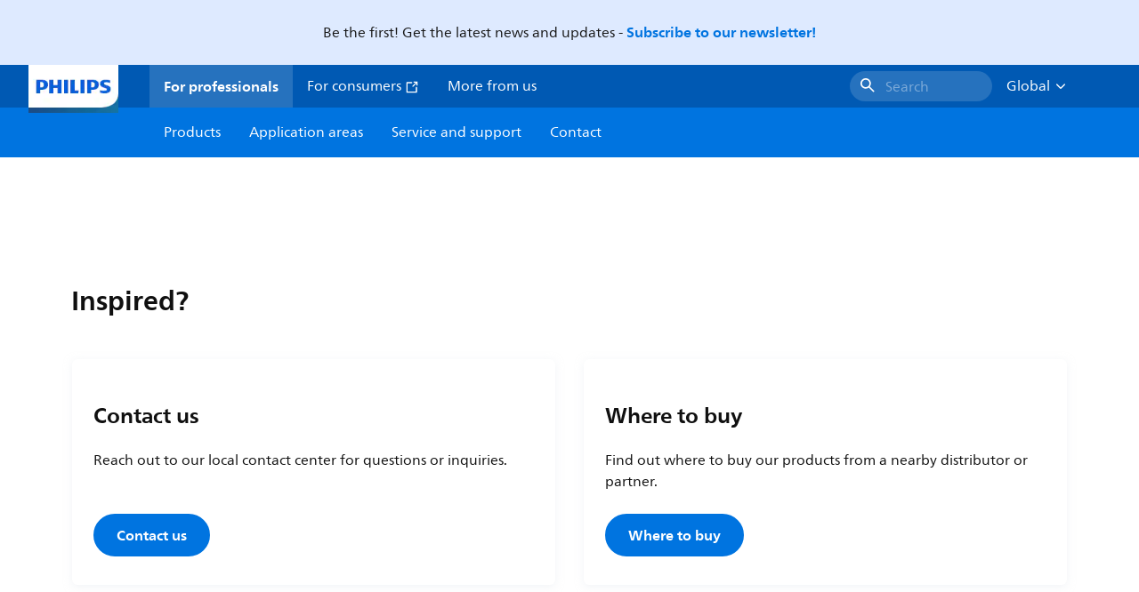

--- FILE ---
content_type: text/html;charset=utf-8
request_url: https://www.lighting.philips.com/support/cases
body_size: 44625
content:
<!DOCTYPE HTML>
<html lang="en">
<head>
    <meta charset="UTF-8"/>
    <title>Case browser | Philips lighting</title>
    
    
        
        
            <script defer="defer" type="text/javascript" src="https://rum.hlx.page/.rum/@adobe/helix-rum-js@%5E2/dist/rum-standalone.js" data-routing="env=prod,tier=publish,ams=Philips Lighting (AEM)"></script>
<link rel="canonical" href="https://www.lighting.philips.com/support/cases"/>
        
    

    <meta name="keywords" content="case study,cases,lighting,systems,system area,connected lighting"/>
    <meta name="description" content="Overview of our Philips lighting case studies"/>
    <meta name="template" content="content-page"/>

    <link rel="preconnect" href="https://www.assets.signify.com"/>
<link rel="preconnect" href="https://assets.adobedtm.com"/>
    
    
    
    
    
    
    
        <link rel="preload" href="/etc.clientlibs/signify-brand-philips-lighting/clientlibs/clientlib-main/resources/fonts/neuefrutigerworld-book-latin.woff2" as="font" type="font/woff2" crossorigin="anonymous"/>
        <link rel="preload" href="/etc.clientlibs/signify-brand-philips-lighting/clientlibs/clientlib-main/resources/fonts/neuefrutigerworld-bold-latin.woff2" as="font" type="font/woff2" crossorigin="anonymous"/>
    


    

    
    <meta property="og:title" content="Case browser | Philips lighting"/>
    <meta property="og:description" content="Overview of our Philips lighting case studies"/>
    <meta property="og:type" content="website"/>
    <meta property="og:url" content="https://www.lighting.philips.com/support/cases"/>
    <meta property="og:site_name" content="Philips lighting"/>
    <meta property="og:image" content="https://www.lighting.philips.com/b-dam/b2b-philips-lighting/masters/fallback-images/general-16-9.jpg"/>


    
    
    <meta name="viewport" content="width=device-width, initial-scale=1, shrink-to-fit=no"/>
    
    

    
    <meta class="elastic" name="page_type" content="application-areas"/>
    <meta class="elastic" name="iss_title" content="Cases"/>
    <meta class="elastic" name="locale" content="en"/>
    <meta class="elastic" name="label" content="Application areas"/>
    <meta class="elastic" name="last_modified" content="2023-07-03T15:46:06.558Z"/>
    <meta class="elastic" name="baseurl" content="https://www.lighting.philips.com/support/cases"/>
    <meta class="elastic" name="image" content="https://www.lighting.philips.com/b-dam/b2b-philips-lighting/masters/fallback-images/general-1-1.jpg"/>
    <meta class="elastic" name="brand" content="Philips lighting"/>
    <meta class="elastic" name="asset_url" content="https://www.signify.com/content/dam/signify/master/homepage/logo-philips.png"/>
    <meta class="elastic" name="sector" content="B2B_LI"/>
    <meta class="elastic" name="env" content="prd"/>
    
    <meta class="elastic" name="type" content="content"/>


    

    <script type="application/ld+json">{"@context":"http://schema.org","@type":"BreadcrumbList","itemListElement":[{"@type":"ListItem","position":1,"name":"Cases"}]}</script>


    <script type="application/ld+json">{"@context":"https://schema.org","@type":"Organization","name":"Philips lighting","description":"Philips is one of the world’s most trusted lighting brands. Since 1891, Philips has been synonymous with high-quality, reliable, innovative technology that improve people’s lives. The Philips brand\u00a0is licensed to Signify, world leader in lighting, for lighting products and services.\u00a0Philips is Signify’s primary brand for lamps, luminaires, and other lighting products for both professionals and consumers.","url":"https://www.lighting.philips.com","logo":{"url":"https://www.signify.com/content/dam/signify/master/homepage/logo-philips.png","@type":"ImageObject"},"sameAs":["https://www.facebook.com/PhilipsLighting/","https://www.youtube.com/user/PhilipsLighting","https://www.linkedin.com/company/signifycompany/"],"contactPoint":[{"@type":"ContactPoint","url":"https://www.lighting.philips.com/contact/contact-us","contactType":"Contact Us"}]}</script>


    
    <script>
        function Z(e){const o=e+"=",t=decodeURIComponent(document.cookie);for(let e of t.split(";")){for(;" "===e.charAt(0);)e=e.slice(1);if(0===e.indexOf(o))return e.substring(o.length,e.length)}return""};

        if ((Z('cmapi_cookie_privacy').includes('2'))) {
            !function(e,a,n,t){var i=e.head;if(i){
                if (a) return;
                var o=e.createElement("style");
                o.id="alloy-prehiding",o.innerText=n,i.appendChild(o),setTimeout(function(){o.parentNode&&o.parentNode.removeChild(o)},t)}}
            (document, document.location.href.indexOf("adobe_authoring_enabled") !== -1, "body { opacity: 0 !important }", 3000);
        }
    </script>


    

    
<script>
    window.pageLoadInfo = "{\x22page\x22:{\x22pageInfo\x22:{\x22pageID\x22:\x22\/content\/b2b\u002Dphilips\u002Dlighting\/aa\/en\/support\/cases\x22,\x22pageName\x22:\x22cases\x22,\x22environment\x22:\x22prd\x22,\x22issueDate\x22:\x222023\u002D07\u002D03T15:46:06.558Z\x22,\x22breadcrumbs\x22:[\x22support\x22,\x22cases\x22],\x22pageDesc\x22:\x22Overview of our Philips lighting case studies\x22,\x22thumbnailUrl\x22:\x22https:\/\/www.lighting.philips.com\/b\u002Ddam\/b2b\u002Dphilips\u002Dlighting\/masters\/fallback\u002Dimages\/general\u002D16\u002D9.jpg\x22},\x22category\x22:{\x22pageType\x22:\x22content\u002Dpage\x22,\x22categories\x22:[\x22support\x22,\x22cases\x22],\x22primaryCategory\x22:\x22support\x22},\x22attributes\x22:{\x22locale\x22:\x22en\x22,\x22country\x22:\x22global\x22,\x22language\x22:\x22en\x22,\x22brand\x22:\x22Philips lighting\x22}}}";
</script>

    
    
    
<script src="/etc.clientlibs/signify-brand-philips-lighting/clientlibs/clientlib-head.min.ACSHASHe04cecb2513bd1324a023ae82657c91e.js" async></script>



    
    
    
<script src="/etc.clientlibs/signify-brand-philips-lighting/clientlibs/clientlib-main.min.ACSHASH0b3216dd2d071ad63ca93f3562219a9c.js" defer></script>



    
    
    
<link rel="stylesheet" href="/etc.clientlibs/signify-brand-philips-lighting/clientlibs/clientlib-main.min.ACSHASH4e8de112483363ba18ce81fbfa6bf571.css" type="text/css">



    
    

    

    
    

    

    


        <script type="text/javascript" src="//assets.adobedtm.com/ebfef13a1211/62f4ae774bb6/launch-03ecc55811c4.min.js" async></script>



    
    

    


    
    <link rel="icon" href="/etc.clientlibs/signify-brand-philips-lighting/clientlibs/clientlib-main/resources/favicons/favicon.ico"/>


    <script>
        signify = {config: {"locale":"en","paths":{"icons":"/etc.clientlibs/signify-brand-philips-lighting/clientlibs/clientlib-main/resources/icons/"},"country":"","authorMode":false}}
    </script>
</head>
<body class="page basicpage default">



    


    



    
    
    
    
        
                
    <location-bar :alternative-locales="[{&#34;locale&#34;:&#34;Argentina&#34;,&#34;isoCode&#34;:&#34;es_AR&#34;,&#34;language&#34;:&#34;es&#34;,&#34;country&#34;:&#34;AR&#34;,&#34;url&#34;:&#34;https://www.lighting.philips.com.ar/soporte/cases&#34;},{&#34;locale&#34;:&#34;Australia&#34;,&#34;isoCode&#34;:&#34;en_AU&#34;,&#34;language&#34;:&#34;en&#34;,&#34;country&#34;:&#34;AU&#34;,&#34;url&#34;:&#34;https://www.lighting.philips.com.au/support/cases&#34;},{&#34;locale&#34;:&#34;Austria&#34;,&#34;isoCode&#34;:&#34;de_AT&#34;,&#34;language&#34;:&#34;de&#34;,&#34;country&#34;:&#34;AT&#34;,&#34;url&#34;:&#34;https://www.lighting.philips.at/technische-unterstutzung/referenzprojekte&#34;},{&#34;locale&#34;:&#34;Belgium (Dutch)&#34;,&#34;isoCode&#34;:&#34;nl_BE&#34;,&#34;language&#34;:&#34;nl&#34;,&#34;country&#34;:&#34;BE&#34;,&#34;url&#34;:&#34;https://www.lighting.philips.be/ondersteuning/cases&#34;},{&#34;locale&#34;:&#34;Belgium (French)&#34;,&#34;isoCode&#34;:&#34;fr_BE&#34;,&#34;language&#34;:&#34;fr&#34;,&#34;country&#34;:&#34;BE&#34;,&#34;url&#34;:&#34;https://www.lighting.philips.be/fr/assistance/cas&#34;},{&#34;locale&#34;:&#34;Brazil&#34;,&#34;isoCode&#34;:&#34;pt_BR&#34;,&#34;language&#34;:&#34;pt&#34;,&#34;country&#34;:&#34;BR&#34;,&#34;url&#34;:&#34;https://www.lighting.philips.com.br/suporte/casos&#34;},{&#34;locale&#34;:&#34;Bulgaria&#34;,&#34;isoCode&#34;:&#34;bg_BG&#34;,&#34;language&#34;:&#34;bg&#34;,&#34;country&#34;:&#34;BG&#34;,&#34;url&#34;:&#34;https://www.lighting.philips.bg/support/cases&#34;},{&#34;locale&#34;:&#34;Canada (English)&#34;,&#34;isoCode&#34;:&#34;en_CA&#34;,&#34;language&#34;:&#34;en&#34;,&#34;country&#34;:&#34;CA&#34;,&#34;url&#34;:&#34;https://www.lighting.philips.ca/support/cases&#34;},{&#34;locale&#34;:&#34;Canada (French)&#34;,&#34;isoCode&#34;:&#34;fr_CA&#34;,&#34;language&#34;:&#34;fr&#34;,&#34;country&#34;:&#34;CA&#34;,&#34;url&#34;:&#34;https://www.lighting.philips.ca/fr/assistance/cas&#34;},{&#34;locale&#34;:&#34;Central America&#34;,&#34;isoCode&#34;:&#34;es_PA&#34;,&#34;language&#34;:&#34;es&#34;,&#34;country&#34;:&#34;PA&#34;,&#34;url&#34;:&#34;https://www.centralamerica.lighting.philips.com/soporte/cases&#34;},{&#34;locale&#34;:&#34;Chile&#34;,&#34;isoCode&#34;:&#34;es_CL&#34;,&#34;language&#34;:&#34;es&#34;,&#34;country&#34;:&#34;CL&#34;,&#34;url&#34;:&#34;https://www.lighting.philips.cl/soporte/cases&#34;},{&#34;locale&#34;:&#34;China&#34;,&#34;isoCode&#34;:&#34;zh_CN&#34;,&#34;language&#34;:&#34;zh&#34;,&#34;country&#34;:&#34;CN&#34;,&#34;url&#34;:&#34;https://www.lighting.philips.com.cn/support/cases&#34;},{&#34;locale&#34;:&#34;Colombia&#34;,&#34;isoCode&#34;:&#34;es_CO&#34;,&#34;language&#34;:&#34;es&#34;,&#34;country&#34;:&#34;CO&#34;,&#34;url&#34;:&#34;https://www.lighting.philips.com.co/soporte/cases&#34;},{&#34;locale&#34;:&#34;Croatia&#34;,&#34;isoCode&#34;:&#34;hr_HR&#34;,&#34;language&#34;:&#34;hr&#34;,&#34;country&#34;:&#34;HR&#34;,&#34;url&#34;:&#34;https://www.lighting.philips.hr/podrska/projektne-reference&#34;},{&#34;locale&#34;:&#34;Czech&#34;,&#34;isoCode&#34;:&#34;cs_CZ&#34;,&#34;language&#34;:&#34;cs&#34;,&#34;country&#34;:&#34;CZ&#34;,&#34;url&#34;:&#34;https://www.lighting.philips.cz/podpora/pripadove-studie&#34;},{&#34;locale&#34;:&#34;Denmark&#34;,&#34;isoCode&#34;:&#34;da_DK&#34;,&#34;language&#34;:&#34;da&#34;,&#34;country&#34;:&#34;DK&#34;,&#34;url&#34;:&#34;https://www.lighting.philips.dk/support/cases&#34;},{&#34;locale&#34;:&#34;Egypt (English)&#34;,&#34;isoCode&#34;:&#34;en_EG&#34;,&#34;language&#34;:&#34;en&#34;,&#34;country&#34;:&#34;EG&#34;,&#34;url&#34;:&#34;https://www.lighting.philips.com.eg/support/cases&#34;},{&#34;locale&#34;:&#34;Estonia&#34;,&#34;isoCode&#34;:&#34;et_EE&#34;,&#34;language&#34;:&#34;et&#34;,&#34;country&#34;:&#34;EE&#34;,&#34;url&#34;:&#34;https://www.lighting.philips.ee&#34;},{&#34;locale&#34;:&#34;Finland&#34;,&#34;isoCode&#34;:&#34;fi_FI&#34;,&#34;language&#34;:&#34;fi&#34;,&#34;country&#34;:&#34;FI&#34;,&#34;url&#34;:&#34;https://www.lighting.philips.fi/tuki/case-studyt&#34;},{&#34;locale&#34;:&#34;France&#34;,&#34;isoCode&#34;:&#34;fr_FR&#34;,&#34;language&#34;:&#34;fr&#34;,&#34;country&#34;:&#34;FR&#34;,&#34;url&#34;:&#34;https://www.lighting.philips.fr/assistance/cas&#34;},{&#34;locale&#34;:&#34;Germany&#34;,&#34;isoCode&#34;:&#34;de_DE&#34;,&#34;language&#34;:&#34;de&#34;,&#34;country&#34;:&#34;DE&#34;,&#34;url&#34;:&#34;https://www.lighting.philips.de/technische-unterstutzung/referenzprojekte&#34;},{&#34;locale&#34;:&#34;Ghana&#34;,&#34;isoCode&#34;:&#34;en_GH&#34;,&#34;language&#34;:&#34;en&#34;,&#34;country&#34;:&#34;GH&#34;,&#34;url&#34;:&#34;https://www.lighting.philips.com.gh&#34;},{&#34;locale&#34;:&#34;Greece&#34;,&#34;isoCode&#34;:&#34;el_GR&#34;,&#34;language&#34;:&#34;el&#34;,&#34;country&#34;:&#34;GR&#34;,&#34;url&#34;:&#34;https://www.lighting.philips.gr/support/cases&#34;},{&#34;locale&#34;:&#34;Hong Kong (English)&#34;,&#34;isoCode&#34;:&#34;en_HK&#34;,&#34;language&#34;:&#34;en&#34;,&#34;country&#34;:&#34;HK&#34;,&#34;url&#34;:&#34;https://www.lighting.philips.com.hk/support/cases&#34;},{&#34;locale&#34;:&#34;Hungary&#34;,&#34;isoCode&#34;:&#34;hu_HU&#34;,&#34;language&#34;:&#34;hu&#34;,&#34;country&#34;:&#34;HU&#34;,&#34;url&#34;:&#34;https://www.lighting.philips.hu/tamogatas/esettanulmanyok&#34;},{&#34;locale&#34;:&#34;India&#34;,&#34;isoCode&#34;:&#34;en_IN&#34;,&#34;language&#34;:&#34;en&#34;,&#34;country&#34;:&#34;IN&#34;,&#34;url&#34;:&#34;https://www.lighting.philips.co.in/support/cases&#34;},{&#34;locale&#34;:&#34;Indonesia (Bahasa)&#34;,&#34;isoCode&#34;:&#34;id_ID&#34;,&#34;language&#34;:&#34;id&#34;,&#34;country&#34;:&#34;ID&#34;,&#34;url&#34;:&#34;https://www.lighting.philips.co.id/id/dukungan/studi-kasus&#34;},{&#34;locale&#34;:&#34;Indonesia (English)&#34;,&#34;isoCode&#34;:&#34;en_ID&#34;,&#34;language&#34;:&#34;en&#34;,&#34;country&#34;:&#34;ID&#34;,&#34;url&#34;:&#34;https://www.lighting.philips.co.id/support/cases&#34;},{&#34;locale&#34;:&#34;Ireland&#34;,&#34;isoCode&#34;:&#34;en_IE&#34;,&#34;language&#34;:&#34;en&#34;,&#34;country&#34;:&#34;IE&#34;,&#34;url&#34;:&#34;https://www.lighting.philips.ie/support/cases&#34;},{&#34;locale&#34;:&#34;Israel&#34;,&#34;isoCode&#34;:&#34;en_IL&#34;,&#34;language&#34;:&#34;en&#34;,&#34;country&#34;:&#34;IL&#34;,&#34;url&#34;:&#34;https://www.lighting.philips.co.il/support/cases&#34;},{&#34;locale&#34;:&#34;Italy&#34;,&#34;isoCode&#34;:&#34;it_IT&#34;,&#34;language&#34;:&#34;it&#34;,&#34;country&#34;:&#34;IT&#34;,&#34;url&#34;:&#34;https://www.lighting.philips.it/supporto/progetti&#34;},{&#34;locale&#34;:&#34;Japan&#34;,&#34;isoCode&#34;:&#34;ja_JP&#34;,&#34;language&#34;:&#34;ja&#34;,&#34;country&#34;:&#34;JP&#34;,&#34;url&#34;:&#34;https://www.lighting.philips.co.jp/support/cases&#34;},{&#34;locale&#34;:&#34;Kazakhstan&#34;,&#34;isoCode&#34;:&#34;ru_KZ&#34;,&#34;language&#34;:&#34;ru&#34;,&#34;country&#34;:&#34;KZ&#34;,&#34;url&#34;:&#34;https://www.lighting.philips.kz&#34;},{&#34;locale&#34;:&#34;Kenya&#34;,&#34;isoCode&#34;:&#34;en_KE&#34;,&#34;language&#34;:&#34;en&#34;,&#34;country&#34;:&#34;KE&#34;,&#34;url&#34;:&#34;https://www.lighting.philips.co.ke&#34;},{&#34;locale&#34;:&#34;Korea&#34;,&#34;isoCode&#34;:&#34;ko_KR&#34;,&#34;language&#34;:&#34;ko&#34;,&#34;country&#34;:&#34;KR&#34;,&#34;url&#34;:&#34;https://www.lighting.philips.co.kr/support/cases&#34;},{&#34;locale&#34;:&#34;Latvia&#34;,&#34;isoCode&#34;:&#34;lv_LV&#34;,&#34;language&#34;:&#34;lv&#34;,&#34;country&#34;:&#34;LV&#34;,&#34;url&#34;:&#34;https://www.lighting.philips.lv&#34;},{&#34;locale&#34;:&#34;Lithuania&#34;,&#34;isoCode&#34;:&#34;lt_LT&#34;,&#34;language&#34;:&#34;lt&#34;,&#34;country&#34;:&#34;LT&#34;,&#34;url&#34;:&#34;https://www.lighting.philips.lt&#34;},{&#34;locale&#34;:&#34;Malaysia&#34;,&#34;isoCode&#34;:&#34;en_MY&#34;,&#34;language&#34;:&#34;en&#34;,&#34;country&#34;:&#34;MY&#34;,&#34;url&#34;:&#34;https://www.lighting.philips.com.my/support/cases&#34;},{&#34;locale&#34;:&#34;Mexico&#34;,&#34;isoCode&#34;:&#34;es_MX&#34;,&#34;language&#34;:&#34;es&#34;,&#34;country&#34;:&#34;MX&#34;,&#34;url&#34;:&#34;https://www.lighting.philips.com.mx/soporte/cases&#34;},{&#34;locale&#34;:&#34;Middle East (English)&#34;,&#34;isoCode&#34;:&#34;en_AE&#34;,&#34;language&#34;:&#34;en&#34;,&#34;country&#34;:&#34;AE&#34;,&#34;url&#34;:&#34;https://www.mea.lighting.philips.com/support/cases&#34;},{&#34;locale&#34;:&#34;Morocco&#34;,&#34;isoCode&#34;:&#34;fr_MA&#34;,&#34;language&#34;:&#34;fr&#34;,&#34;country&#34;:&#34;MA&#34;,&#34;url&#34;:&#34;https://www.lighting.philips.ma/assistance/cas&#34;},{&#34;locale&#34;:&#34;Netherlands&#34;,&#34;isoCode&#34;:&#34;nl_NL&#34;,&#34;language&#34;:&#34;nl&#34;,&#34;country&#34;:&#34;NL&#34;,&#34;url&#34;:&#34;https://www.lighting.philips.nl/ondersteuning/cases&#34;},{&#34;locale&#34;:&#34;New Zealand&#34;,&#34;isoCode&#34;:&#34;en_NZ&#34;,&#34;language&#34;:&#34;en&#34;,&#34;country&#34;:&#34;NZ&#34;,&#34;url&#34;:&#34;https://www.lighting.philips.co.nz/support/cases&#34;},{&#34;locale&#34;:&#34;Nigeria&#34;,&#34;isoCode&#34;:&#34;en_NG&#34;,&#34;language&#34;:&#34;en&#34;,&#34;country&#34;:&#34;NG&#34;,&#34;url&#34;:&#34;https://www.lighting.philips.ng&#34;},{&#34;locale&#34;:&#34;Norway&#34;,&#34;isoCode&#34;:&#34;no_NO&#34;,&#34;language&#34;:&#34;no&#34;,&#34;country&#34;:&#34;NO&#34;,&#34;url&#34;:&#34;https://www.lighting.philips.no/stotte/cases&#34;},{&#34;locale&#34;:&#34;Pakistan&#34;,&#34;isoCode&#34;:&#34;en_PK&#34;,&#34;language&#34;:&#34;en&#34;,&#34;country&#34;:&#34;PK&#34;,&#34;url&#34;:&#34;https://www.lighting.philips.com.pk/support/cases&#34;},{&#34;locale&#34;:&#34;Peru&#34;,&#34;isoCode&#34;:&#34;es_PE&#34;,&#34;language&#34;:&#34;es&#34;,&#34;country&#34;:&#34;PE&#34;,&#34;url&#34;:&#34;https://www.lighting.philips.com.pe/soporte/cases&#34;},{&#34;locale&#34;:&#34;Philippines&#34;,&#34;isoCode&#34;:&#34;en_PH&#34;,&#34;language&#34;:&#34;en&#34;,&#34;country&#34;:&#34;PH&#34;,&#34;url&#34;:&#34;https://www.lighting.philips.com.ph/support/cases&#34;},{&#34;locale&#34;:&#34;Poland&#34;,&#34;isoCode&#34;:&#34;pl_PL&#34;,&#34;language&#34;:&#34;pl&#34;,&#34;country&#34;:&#34;PL&#34;,&#34;url&#34;:&#34;https://www.lighting.philips.pl/wsparcie/projekty&#34;},{&#34;locale&#34;:&#34;Portugal&#34;,&#34;isoCode&#34;:&#34;pt_PT&#34;,&#34;language&#34;:&#34;pt&#34;,&#34;country&#34;:&#34;PT&#34;,&#34;url&#34;:&#34;https://www.lighting.philips.pt/assistencia/casos&#34;},{&#34;locale&#34;:&#34;Romania&#34;,&#34;isoCode&#34;:&#34;ro_RO&#34;,&#34;language&#34;:&#34;ro&#34;,&#34;country&#34;:&#34;RO&#34;,&#34;url&#34;:&#34;https://www.lighting.philips.ro/support/studiidecaz&#34;},{&#34;locale&#34;:&#34;Russian&#34;,&#34;isoCode&#34;:&#34;ru_RU&#34;,&#34;language&#34;:&#34;ru&#34;,&#34;country&#34;:&#34;RU&#34;,&#34;url&#34;:&#34;https://www.lighting.philips.ru/support/cases&#34;},{&#34;locale&#34;:&#34;Saudi Arabia (English)&#34;,&#34;isoCode&#34;:&#34;en_SA&#34;,&#34;language&#34;:&#34;en&#34;,&#34;country&#34;:&#34;SA&#34;,&#34;url&#34;:&#34;https://www.slc.philips.com/support/cases&#34;},{&#34;locale&#34;:&#34;Serbia&#34;,&#34;isoCode&#34;:&#34;sr_RS&#34;,&#34;language&#34;:&#34;sr&#34;,&#34;country&#34;:&#34;RS&#34;,&#34;url&#34;:&#34;https://www.lighting.philips.rs/support/slucajevi&#34;},{&#34;locale&#34;:&#34;Singapore&#34;,&#34;isoCode&#34;:&#34;en_SG&#34;,&#34;language&#34;:&#34;en&#34;,&#34;country&#34;:&#34;SG&#34;,&#34;url&#34;:&#34;https://www.lighting.philips.com.sg/support/cases&#34;},{&#34;locale&#34;:&#34;Slovakia&#34;,&#34;isoCode&#34;:&#34;sk_SK&#34;,&#34;language&#34;:&#34;sk&#34;,&#34;country&#34;:&#34;SK&#34;,&#34;url&#34;:&#34;https://www.lighting.philips.sk/podpora/pripady&#34;},{&#34;locale&#34;:&#34;Slovenia&#34;,&#34;isoCode&#34;:&#34;si_SI&#34;,&#34;language&#34;:&#34;si&#34;,&#34;country&#34;:&#34;SI&#34;,&#34;url&#34;:&#34;https://www.lighting.philips.si&#34;},{&#34;locale&#34;:&#34;South Africa&#34;,&#34;isoCode&#34;:&#34;en_ZA&#34;,&#34;language&#34;:&#34;en&#34;,&#34;country&#34;:&#34;ZA&#34;,&#34;url&#34;:&#34;https://www.lighting.philips.co.za/support/cases&#34;},{&#34;locale&#34;:&#34;Spain&#34;,&#34;isoCode&#34;:&#34;es_ES&#34;,&#34;language&#34;:&#34;es&#34;,&#34;country&#34;:&#34;ES&#34;,&#34;url&#34;:&#34;https://www.lighting.philips.es/soporte/cases&#34;},{&#34;locale&#34;:&#34;Sri Lanka&#34;,&#34;isoCode&#34;:&#34;en_LK&#34;,&#34;language&#34;:&#34;en&#34;,&#34;country&#34;:&#34;LK&#34;,&#34;url&#34;:&#34;https://www.lighting.philips.lk&#34;},{&#34;locale&#34;:&#34;Sweden&#34;,&#34;isoCode&#34;:&#34;sv_SE&#34;,&#34;language&#34;:&#34;sv&#34;,&#34;country&#34;:&#34;SE&#34;,&#34;url&#34;:&#34;https://www.lighting.philips.se/support/projekt&#34;},{&#34;locale&#34;:&#34;Switzerland (French)&#34;,&#34;isoCode&#34;:&#34;fr_CH&#34;,&#34;language&#34;:&#34;fr&#34;,&#34;country&#34;:&#34;CH&#34;,&#34;url&#34;:&#34;https://www.lighting.philips.ch/fr/assistance/cas&#34;},{&#34;locale&#34;:&#34;Switzerland (German)&#34;,&#34;isoCode&#34;:&#34;de_CH&#34;,&#34;language&#34;:&#34;de&#34;,&#34;country&#34;:&#34;CH&#34;,&#34;url&#34;:&#34;https://www.lighting.philips.ch/technische-unterstutzung/referenzprojekte&#34;},{&#34;locale&#34;:&#34;Taiwan&#34;,&#34;isoCode&#34;:&#34;zh_TW&#34;,&#34;language&#34;:&#34;zh&#34;,&#34;country&#34;:&#34;TW&#34;,&#34;url&#34;:&#34;https://www.lighting.philips.com.tw/support/cases&#34;},{&#34;locale&#34;:&#34;Thailand (Thai)&#34;,&#34;isoCode&#34;:&#34;th_TH&#34;,&#34;language&#34;:&#34;th&#34;,&#34;country&#34;:&#34;TH&#34;,&#34;url&#34;:&#34;https://www.lighting.philips.co.th/support/cases&#34;},{&#34;locale&#34;:&#34;Turkey&#34;,&#34;isoCode&#34;:&#34;tr_TR&#34;,&#34;language&#34;:&#34;tr&#34;,&#34;country&#34;:&#34;TR&#34;,&#34;url&#34;:&#34;https://www.lighting.philips.com.tr/destek/projeler&#34;},{&#34;locale&#34;:&#34;Ukraine (Ukrainian)&#34;,&#34;isoCode&#34;:&#34;uk_UA&#34;,&#34;language&#34;:&#34;uk&#34;,&#34;country&#34;:&#34;UA&#34;,&#34;url&#34;:&#34;https://www.lighting.philips.ua/support/cases&#34;},{&#34;locale&#34;:&#34;United Kingdom&#34;,&#34;isoCode&#34;:&#34;en_GB&#34;,&#34;language&#34;:&#34;en&#34;,&#34;country&#34;:&#34;GB&#34;,&#34;url&#34;:&#34;https://www.lighting.philips.co.uk/support/cases&#34;},{&#34;locale&#34;:&#34;United States&#34;,&#34;isoCode&#34;:&#34;en_US&#34;,&#34;language&#34;:&#34;en&#34;,&#34;country&#34;:&#34;US&#34;,&#34;url&#34;:&#34;https://www.usa.lighting.philips.com/support/cases&#34;},{&#34;locale&#34;:&#34;Vietnam&#34;,&#34;isoCode&#34;:&#34;vi_VN&#34;,&#34;language&#34;:&#34;vi&#34;,&#34;country&#34;:&#34;VN&#34;,&#34;url&#34;:&#34;https://www.lighting.philips.com.vn/support/cases&#34;}]" current-locale="en" :translations="{&#34;button&#34;:&#34;Continue&#34;,&#34;message&#34;:&#34;You are now visiting the Philips lighting website. A localized version is available for you&#34;}"></location-bar>    

        
    


<div class="main-container" data-tracking-event="page/view" data-tracking-info="{&#34;page&#34;:{&#34;pageInfo&#34;:{&#34;pageID&#34;:&#34;/content/b2b-philips-lighting/aa/en/support/cases&#34;,&#34;pageName&#34;:&#34;cases&#34;,&#34;environment&#34;:&#34;prd&#34;,&#34;issueDate&#34;:&#34;2023-07-03T15:46:06.558Z&#34;,&#34;breadcrumbs&#34;:[&#34;support&#34;,&#34;cases&#34;],&#34;pageDesc&#34;:&#34;Overview of our Philips lighting case studies&#34;,&#34;thumbnailUrl&#34;:&#34;https://www.lighting.philips.com/b-dam/b2b-philips-lighting/masters/fallback-images/general-16-9.jpg&#34;},&#34;category&#34;:{&#34;pageType&#34;:&#34;content-page&#34;,&#34;categories&#34;:[&#34;support&#34;,&#34;cases&#34;],&#34;primaryCategory&#34;:&#34;support&#34;},&#34;attributes&#34;:{&#34;locale&#34;:&#34;en&#34;,&#34;country&#34;:&#34;global&#34;,&#34;language&#34;:&#34;en&#34;,&#34;brand&#34;:&#34;Philips lighting&#34;}}}"><main class="root responsive-grid-component responsivegrid">

<div class="aem-Grid aem-Grid--12 aem-Grid--default--12 ">
    
    <div class="experience-fragment-component experience-fragment experiencefragment aem-GridColumn aem-GridColumn--default--12">
<div id="experience-fragment-component-09d91a3aee" class="cmp-experiencefragment cmp-experiencefragment--header">

    



<div class="xf-content-height">
    

<div class="aem-Grid aem-Grid--12 aem-Grid--default--12 ">
    
    <div class="experience-fragment-component experience-fragment experiencefragment aem-GridColumn aem-GridColumn--default--12">
<div id="experience-fragment-component-4e7b2f5a33" class="cmp-experiencefragment cmp-experiencefragment--newsletter-ribbon">

    



<div class="xf-content-height">
    

<div class="aem-Grid aem-Grid--12 aem-Grid--default--12 ">
    
    <div class="section-component master-component theme--soft-blue aem-GridColumn aem-GridColumn--default--12">

    

    
    
        
            
    
    <section class="section-cmp " data-tracking-event="component/section/impression" data-tracking-info="{&#34;component&#34;:{&#34;id&#34;:&#34;d5d572bc7261f584466663a934f8c9b7&#34;,&#34;path&#34;:&#34;/section_component&#34;,&#34;name&#34;:&#34;section&#34;}}" style="background-image: none;">
        <div class=" section-component__container container spacing-responsive-0--padding ">
            
    

            <div>
                

<div class="aem-Grid aem-Grid--12 aem-Grid--default--12 ">
    
    <div class="text-component master-component aem-GridColumn aem-GridColumn--default--12">

    

    
    
        
            
    <div class="rich-text-content" data-tracking-event="component/text/impression" data-tracking-info="{&#34;component&#34;:{&#34;id&#34;:&#34;f5e0386cddb8ec0a94e97f0e4f51fdd6&#34;,&#34;path&#34;:&#34;/text_component&#34;,&#34;name&#34;:&#34;text&#34;}}">
        <p style="text-align: center;"><br />
Be the first! Get the latest news and updates - <a href="https://www.lighting.philips.com/contact/newsletter-ribbon-form">Subscribe to our newsletter!</a><br />
 </p>

    </div>

        
    



</div>

    
</div>

            </div>
        </div>
    </section>

        
    



</div>

    
</div>

</div></div>

    
</div>
<div class="header-component master-component aem-GridColumn aem-GridColumn--default--12">

    

    
    
        
            
    <v-header v-slot="slotProps">
        <header class="header" data-tracking-event="component/header/impression" data-tracking-info="{&#34;component&#34;:{&#34;id&#34;:&#34;39594694c5a6a9bf66364045c4b9e156&#34;,&#34;path&#34;:&#34;/header_component_cop&#34;,&#34;name&#34;:&#34;header&#34;}}">
            <div class="header__background" :class="slotProps.showHeaderBackground" @click="slotProps.closeHeader"></div>
            <div class="header__top-container">
                <a href="https://www.lighting.philips.com" class="header__logo-link">
                    <img class="header__logo-img" alt="Philips lighting" src="/content/dam/b2b-philips-lighting/logo/lighting-philips-logo.png"/>
                </a>
                
                
                    
    <ul class="header__top-container-items">
        <li class="header__top-container-item active">
            <a class="top-container-item__link" href="https://www.lighting.philips.com">For professionals
                
            </a>
        </li>
        <li class="header__top-container-item">
            <a class="top-container-item__link" href="https://www.lighting.philips.com/consumer" target="_blank"> For consumers
                <svg class="icon icon-external icon--sm main__list-item-icon" aria-hidden="true">
                <use xlink:href="/etc.clientlibs/signify-brand-philips-lighting/clientlibs/clientlib-main/resources/icons/ui.svg#external"></use>
            </svg>
            </a>
        </li>
        <li class="header__top-container-item">
            <a class="top-container-item__link" href="https://www.lighting.philips.com/about-us">More from us
                
            </a>
        </li>
        
        
    </ul>

    <div class="header__top-container-right">
        <div class="header__top-container-search">
            <wish-list-header :translations="{&#34;addToWishlistError&#34;:&#34;An error occurred, {{name}} couldn&#39;t be added to your wishlist.&#34;,&#34;addToWishlist&#34;:&#34;Add to Wishlist&#34;,&#34;addedToWishlist&#34;:&#34;Saved&#34;,&#34;wishListTooltipMessage&#34;:&#34;Find your saved product on the Wishlist page&#34;}" wish-list-page-path="https://www.lighting.philips.com/prof/wishlist">
            </wish-list-header>
            <button class="button cta-component__link" title="Search" tabindex="0" :data-tracking-info="slotProps.searchDataTrackingInfo" @click="slotProps.toggleSearch()" type="button">
                <svg class="icon icon-search icon--md" aria-hidden="true">
                <use xlink:href="/etc.clientlibs/signify-brand-philips-lighting/clientlibs/clientlib-main/resources/icons/ui.svg#search"></use>
            </svg><span class="cta-component-text body-copy-1">Search</span>
            </button>
        </div>
        <div class="top-country-selector__heading top-country-selector__heading--desktop heading-6" :class="slotProps.countrySelectorClasses">
            <div class="top-country-selector__heading-wrapper" @click="slotProps.toggleCountrySelector">
                <strong class="top-country-selector__heading-name body-copy-1">Global</strong>
                <svg class="icon icon-up top-country-selector__arrow--desktop" aria-hidden="true">
                <use xlink:href="/etc.clientlibs/signify-brand-philips-lighting/clientlibs/clientlib-main/resources/icons/ui.svg#up"></use>
            </svg>
            </div>
            
        </div>
    </div>

                

                
                
                    
    <div class="header__top-container--icons">
        <wish-list-header :translations="{&#34;addToWishlistError&#34;:&#34;An error occurred, {{name}} couldn&#39;t be added to your wishlist.&#34;,&#34;addToWishlist&#34;:&#34;Add to Wishlist&#34;,&#34;addedToWishlist&#34;:&#34;Saved&#34;,&#34;wishListTooltipMessage&#34;:&#34;Find your saved product on the Wishlist page&#34;}" wish-list-page-path="https://www.lighting.philips.com/prof/wishlist">
        </wish-list-header>
        <a class="header__top-container--icons-search" title="Search" tabindex="0" :data-tracking-info="slotProps.searchDataTrackingInfo" @click="slotProps.toggleSearch()">
            <svg class="icon icon-search icon--md" aria-hidden="true">
                <use xlink:href="/etc.clientlibs/signify-brand-philips-lighting/clientlibs/clientlib-main/resources/icons/ui.svg#search"></use>
            </svg>
        </a>
        <div class="header-top-container__hamburger" @click="slotProps.toggleMobileMenu">
            <div class="header-top-container__hamburger-icon-wrapper">
                <span class="header-top-container__hamburger-icon header-top-container__hamburger-icon--item"></span>
                <span class="header-top-container__hamburger-icon header-top-container__hamburger-icon--spacer"></span>
                <span class="header-top-container__hamburger-icon header-top-container__hamburger-icon--item"></span>
                <span class="header-top-container__hamburger-icon header-top-container__hamburger-icon--spacer"></span>
                <span class="header-top-container__hamburger-icon header-top-container__hamburger-icon--item"></span>
            </div>
        </div>
    </div>

                

            </div>
            <nav class="desktop-menu">
                <ul class="desktop-menu__wrapper">
                    
    

    
    
        
    <li class="desktop-menu__list">
        
        
            <span class="desktop-menu__list-link" @click="slotProps.toggleFlyout($event, '2021828327')" tabindex="0">Products</span>
            <div class="flyout">
                <div class="flyout__wrapper">
                    <div class="flyout__items">
                        <ul class="flyout__items-list">
                            
                            <li class="flyout__items-list--item" @click="slotProps.loadThirdLevelItems('1040561782')">
                                <span class="flyout__items-list--link flyout__items-list--link-1040561782 heading-5">Indoor luminaires</span>
                            </li>
                            
                            
                        
                            
                            <li class="flyout__items-list--item" @click="slotProps.loadThirdLevelItems('497119655')">
                                <span class="flyout__items-list--link flyout__items-list--link-497119655 heading-5">Outdoor luminaires</span>
                            </li>
                            
                            
                        
                            
                            <li class="flyout__items-list--item" @click="slotProps.loadThirdLevelItems('578897920')">
                                <span class="flyout__items-list--link flyout__items-list--link-578897920 heading-5">LED lamps and tubes</span>
                            </li>
                            
                            
                        
                            
                            <li class="flyout__items-list--item" @click="slotProps.loadThirdLevelItems('463702474')">
                                <span class="flyout__items-list--link flyout__items-list--link-463702474 heading-5">Conventional lamps and tubes</span>
                            </li>
                            
                            
                        
                            
                            <li class="flyout__items-list--item" @click="slotProps.loadThirdLevelItems('1387055378')">
                                <span class="flyout__items-list--link flyout__items-list--link-1387055378 heading-5">LED electronics</span>
                            </li>
                            
                            
                        
                            
                            <li class="flyout__items-list--item" @click="slotProps.loadThirdLevelItems('421059365')">
                                <span class="flyout__items-list--link flyout__items-list--link-421059365 heading-5">Lighting electronics</span>
                            </li>
                            
                            
                        
                            
                            <li class="flyout__items-list--item" @click="slotProps.loadThirdLevelItems('384355274')">
                                <span class="flyout__items-list--link flyout__items-list--link-384355274 heading-5">Lighting controls</span>
                            </li>
                            
                            
                        
                            
                            <li class="flyout__items-list--item" @click="slotProps.loadThirdLevelItems('2075639595')">
                                <span class="flyout__items-list--link flyout__items-list--link-2075639595 heading-5">Highlighted Products</span>
                            </li>
                            
                            
                        
                            
                            
                            
                            <li class="flyout__items-list--item">
                                <a href="https://www.lighting.philips.com/p" target="_blank">
                                    <span class="flyout__items-list--link heading-5">See all</span>
                                </a>
                            </li>
                        </ul>
                    </div>
                    
                        
                        
                        
                        <div class="flyout__sub-items flyout__sub-items--automatic sub-item-1040561782">
                            <div class="wrapper">
                                <div class="sub-item">
                                    <a href="https://www.lighting.philips.com/p/indoor-luminaires/downlights/CDOWNL_CA/category" class="sub-item__link clickable-area-link">Downlights</a>
                                    <img class="figure sub-item__image" src="https://www.assets.signify.com/is/image/Signify/DN610B-PSD-C-WH-CLP?wid=92&hei=92&qlt=82" alt="Downlights" loading="lazy"/>
                                </div>
                                
                            </div>
<div class="wrapper">
                                <div class="sub-item">
                                    <a href="https://www.lighting.philips.com/p/indoor-luminaires/accent-downlights/ACCDOWNL_CA/category" class="sub-item__link clickable-area-link">Accent downlights</a>
                                    <img class="figure sub-item__image" src="https://www.assets.signify.com/is/image/Signify/LSA-RS771B-WH-BSP?wid=92&hei=92&qlt=82" alt="Accent downlights" loading="lazy"/>
                                </div>
                                
                            </div>
<div class="wrapper">
                                <div class="sub-item">
                                    <a href="https://www.lighting.philips.com/p/indoor-luminaires/recessed/CREC_CA/category" class="sub-item__link clickable-area-link">Recessed</a>
                                    <img class="figure sub-item__image" src="https://www.assets.signify.com/is/image/Signify/PowerBalance-Refresh-CLP?wid=92&hei=92&qlt=82" alt="Recessed" loading="lazy"/>
                                </div>
                                
                            </div>
<div class="wrapper">
                                <div class="sub-item">
                                    <a href="https://www.lighting.philips.com/p/indoor-luminaires/panels-on-track/LGHTPNLS_CA/category" class="sub-item__link clickable-area-link">Panels on track</a>
                                    <img class="figure sub-item__image" src="https://www.assets.signify.com/is/image/Signify/StoreSet_Linear_SM504T_WH-BS?wid=92&hei=92&qlt=82" alt="Panels on track" loading="lazy"/>
                                </div>
                                
                            </div>
<div class="wrapper">
                                <div class="sub-item">
                                    <a href="https://www.lighting.philips.com/p/indoor-luminaires/surface-mounted/LESURF_CA/category" class="sub-item__link clickable-area-link">Surface mounted</a>
                                    <img class="figure sub-item__image" src="https://www.assets.signify.com/is/image/Signify/TrueLine_surface_mounted-SM530C_LE1_LF1_ALU-BP?wid=92&hei=92&qlt=82" alt="Surface mounted" loading="lazy"/>
                                </div>
                                
                            </div>
<div class="wrapper">
                                <div class="sub-item">
                                    <a href="https://www.lighting.philips.com/p/indoor-luminaires/suspended/LESUSP_CA/category" class="sub-item__link clickable-area-link">Suspended</a>
                                    <img class="figure sub-item__image" src="https://www.assets.signify.com/is/image/Signify/True%20Line?wid=92&hei=92&qlt=82" alt="Suspended" loading="lazy"/>
                                </div>
                                
                            </div>
<div class="wrapper">
                                <div class="sub-item">
                                    <a href="https://www.lighting.philips.com/p/indoor-luminaires/battens/CIBATT_CA/category" class="sub-item__link clickable-area-link">Battens</a>
                                    <img class="figure sub-item__image" src="https://www.assets.signify.com/is/image/Signify/Coreline%20Batten%20G3_%20BN126C%20PSU%20-%20BSP?wid=92&hei=92&qlt=82" alt="Battens" loading="lazy"/>
                                </div>
                                
                            </div>
<div class="wrapper">
                                <div class="sub-item">
                                    <a href="https://www.lighting.philips.com/p/indoor-luminaires/high-bay-and-low-bay/CHLBAY_CA/category" class="sub-item__link clickable-area-link">High-bay and low-bay</a>
                                    <img class="figure sub-item__image" src="https://www.assets.signify.com/is/image/Signify/BY581P-large-suspension-CLP?wid=92&hei=92&qlt=82" alt="High-bay and low-bay" loading="lazy"/>
                                </div>
                                
                            </div>
<div class="wrapper">
                                <div class="sub-item">
                                    <a href="https://www.lighting.philips.com/p/indoor-luminaires/waterproof-and-cleanroom/CWPCLNR_CA/category" class="sub-item__link clickable-area-link">Waterproof and cleanroom</a>
                                    <img class="figure sub-item__image" src="https://www.assets.signify.com/is/image/Signify/CoreLine_Waterproof_WT120C%20G2%20PCU%20-%20BSP?wid=92&hei=92&qlt=82" alt="Waterproof and cleanroom" loading="lazy"/>
                                </div>
                                
                            </div>

                            <div class="wrapper-external">
                                <a href="https://www.lighting.philips.com/p/indoor-luminaires" class="sub-item__link-external link"> View all Indoor luminaires</a>
                            </div>
                        </div>
                    
                        
                        
                        
                        <div class="flyout__sub-items flyout__sub-items--automatic sub-item-497119655">
                            <div class="wrapper">
                                <div class="sub-item">
                                    <a href="https://www.lighting.philips.com/p/outdoor-luminaires/road-and-street/NROADLUM_CA/category" class="sub-item__link clickable-area-link">Road and street</a>
                                    <img class="figure sub-item__image" src="https://www.assets.signify.com/is/image/Signify/UniStreet_LumiStreet_gen2_Mini_Beautyshoot_ON?wid=92&hei=92&qlt=82" alt="Road and street" loading="lazy"/>
                                </div>
                                
                            </div>
<div class="wrapper">
                                <div class="sub-item">
                                    <a href="https://www.lighting.philips.com/p/outdoor-luminaires/sports-and-area-floodlighting/NSPAREA_CA/category" class="sub-item__link clickable-area-link">Sports and area floodlighting</a>
                                    <img class="figure sub-item__image" src="https://www.assets.signify.com/is/image/Signify/ArenaVision_LED_gen3_5_BVP428_HGB_BP?wid=92&hei=92&qlt=82" alt="Sports and area floodlighting" loading="lazy"/>
                                </div>
                                
                            </div>
<div class="wrapper">
                                <div class="sub-item">
                                    <a href="https://www.lighting.philips.com/p/outdoor-luminaires/architectural-floodlighting/PROJECT_CA/category" class="sub-item__link clickable-area-link">Architectural floodlighting</a>
                                    <img class="figure sub-item__image" src="https://www.assets.signify.com/is/image/Signify/BWP400_BSP?wid=92&hei=92&qlt=82" alt="Architectural floodlighting" loading="lazy"/>
                                </div>
                                
                            </div>
<div class="wrapper">
                                <div class="sub-item">
                                    <a href="https://www.lighting.philips.com/p/outdoor-luminaires/urban/URBAN_CA/category" class="sub-item__link clickable-area-link">Urban</a>
                                    <img class="figure sub-item__image" src="https://www.assets.signify.com/is/image/Signify/OPBS1_BDS650I_0005?wid=92&hei=92&qlt=82" alt="Urban" loading="lazy"/>
                                </div>
                                
                            </div>
<div class="wrapper">
                                <div class="sub-item">
                                    <a href="https://www.lighting.philips.com/p/outdoor-luminaires/solar/SOLAR_CA/category" class="sub-item__link clickable-area-link">Solar</a>
                                    <img class="figure sub-item__image" src="https://www.assets.signify.com/is/image/Signify/SunStay_Pro_Beautyshot_on-BSP?wid=92&hei=92&qlt=82" alt="Solar" loading="lazy"/>
                                </div>
                                
                            </div>
<div class="wrapper">
                                <div class="sub-item">
                                    <a href="https://www.lighting.philips.com/p/outdoor-luminaires/bollards/BOLLARDS_CA/category" class="sub-item__link clickable-area-link">Bollards</a>
                                    <img class="figure sub-item__image" src="https://www.assets.signify.com/is/image/Signify/OptiSpace-BCB500-BSP?wid=92&hei=92&qlt=82" alt="Bollards" loading="lazy"/>
                                </div>
                                
                            </div>
<div class="wrapper">
                                <div class="sub-item">
                                    <a href="https://www.lighting.philips.com/p/outdoor-luminaires/poles-and-brackets/MASTBRA_CA/category" class="sub-item__link clickable-area-link">Poles and brackets</a>
                                    <img class="figure sub-item__image" src="https://www.assets.signify.com/is/image/Signify/MileWide2?wid=92&hei=92&qlt=82" alt="Poles and brackets" loading="lazy"/>
                                </div>
                                
                            </div>
<div class="wrapper">
                                <div class="sub-item">
                                    <a href="https://www.lighting.philips.com/p/outdoor-luminaires/tunnel-and-underpass-lighting/TUNNEL_CA/category" class="sub-item__link clickable-area-link">Tunnel and underpass lighting</a>
                                    <img class="figure sub-item__image" src="https://www.assets.signify.com/is/image/Signify/TubePoint_GEN2-BSP?wid=92&hei=92&qlt=82" alt="Tunnel and underpass lighting" loading="lazy"/>
                                </div>
                                
                            </div>

                            <div class="wrapper-external">
                                <a href="https://www.lighting.philips.com/p/outdoor-luminaires" class="sub-item__link-external link"> View all Outdoor luminaires</a>
                            </div>
                        </div>
                    
                        
                        
                        
                        <div class="flyout__sub-items flyout__sub-items--automatic sub-item-578897920">
                            <div class="wrapper">
                                <div class="sub-item">
                                    <a href="https://www.lighting.philips.com/p/led-lamps-and-tubes/led-tubes/EP01LTUB_CA/category" class="sub-item__link clickable-area-link">LED tubes</a>
                                    <img class="figure sub-item__image" src="https://www.assets.signify.com/is/image/Signify/MASTER_LEDtube_EM_Mains_T8-BSP?wid=92&hei=92&qlt=82" alt="LED tubes" loading="lazy"/>
                                </div>
                                
                            </div>
<div class="wrapper">
                                <div class="sub-item">
                                    <a href="https://www.lighting.philips.com/p/led-lamps-and-tubes/led-masterconnect/LEDMC_CA/category" class="sub-item__link clickable-area-link">LED MasterConnect</a>
                                    <img class="figure sub-item__image" src="https://www.assets.signify.com/is/image/Signify/MasterConnect_T8_1-BSP?wid=92&hei=92&qlt=82" alt="LED MasterConnect" loading="lazy"/>
                                </div>
                                
                            </div>
<div class="wrapper">
                                <div class="sub-item">
                                    <a href="https://www.lighting.philips.com/p/led-lamps-and-tubes/led-spots/LEDSPOT_CA/category" class="sub-item__link clickable-area-link">LED spots</a>
                                    <img class="figure sub-item__image" src="https://www.assets.signify.com/is/image/Signify/PAR38_LED-BSP?wid=92&hei=92&qlt=82" alt="LED spots" loading="lazy"/>
                                </div>
                                
                            </div>
<div class="wrapper">
                                <div class="sub-item">
                                    <a href="https://www.lighting.philips.com/p/led-lamps-and-tubes/led-hid-replacement/LEDHID_CA/category" class="sub-item__link clickable-area-link">LED HID replacement</a>
                                    <img class="figure sub-item__image" src="https://www.assets.signify.com/is/image/Signify/MASTERLED_HID_SONT_Ultra_Efficient-BSP?wid=92&hei=92&qlt=82" alt="LED HID replacement" loading="lazy"/>
                                </div>
                                
                            </div>
<div class="wrapper">
                                <div class="sub-item">
                                    <a href="https://www.lighting.philips.com/p/led-lamps-and-tubes/led-bulbs/LEDBULB_CA/category" class="sub-item__link clickable-area-link">LED bulbs</a>
                                    <img class="figure sub-item__image" src="https://www.assets.signify.com/is/image/Signify/SPBS1_LEDBULB_PHL_0001?wid=92&hei=92&qlt=82" alt="LED bulbs" loading="lazy"/>
                                </div>
                                
                            </div>
<div class="wrapper">
                                <div class="sub-item">
                                    <a href="https://www.lighting.philips.com/p/led-lamps-and-tubes/led-pl-lamps/LEDPL_CA/category" class="sub-item__link clickable-area-link">LED PL lamps</a>
                                    <img class="figure sub-item__image" src="https://www.assets.signify.com/is/image/Signify/CorePro_LED_PLL-BSP?wid=92&hei=92&qlt=82" alt="LED PL lamps" loading="lazy"/>
                                </div>
                                
                            </div>
<div class="wrapper">
                                <div class="sub-item">
                                    <a href="https://www.lighting.philips.com/p/led-lamps-and-tubes/led-capsules-and-specials/LEDCAPSPEC_CA/category" class="sub-item__link clickable-area-link">LED capsules and specials</a>
                                    <img class="figure sub-item__image" src="https://www.assets.signify.com/is/image/Signify/CorePro_LEDcapsule_MV_1-BSP?wid=92&hei=92&qlt=82" alt="LED capsules and specials" loading="lazy"/>
                                </div>
                                
                            </div>
<div class="wrapper">
                                <div class="sub-item">
                                    <a href="https://www.lighting.philips.com/p/led-lamps-and-tubes/led-candles-and-lusters/LEDCANLUS_CA/category" class="sub-item__link clickable-area-link">LED candles and lusters</a>
                                    <img class="figure sub-item__image" src="https://www.assets.signify.com/is/image/Signify/SPBS1_S_LECAND_PHL_0001?wid=92&hei=92&qlt=82" alt="LED candles and lusters" loading="lazy"/>
                                </div>
                                
                            </div>
<div class="wrapper">
                                <div class="sub-item">
                                    <a href="https://www.lighting.philips.com/p/led-lamps-and-tubes/led-strips/LEDSTRIPS_CA/category" class="sub-item__link clickable-area-link">LED strips</a>
                                    <img class="figure sub-item__image" src="https://www.assets.signify.com/is/image/Signify/Master_LED_Strip-BSP?wid=92&hei=92&qlt=82" alt="LED strips" loading="lazy"/>
                                </div>
                                
                            </div>

                            <div class="wrapper-external">
                                <a href="https://www.lighting.philips.com/p/led-lamps-and-tubes" class="sub-item__link-external link"> View all LED lamps and tubes</a>
                            </div>
                        </div>
                    
                        
                        
                        
                        <div class="flyout__sub-items flyout__sub-items--automatic sub-item-463702474">
                            <div class="wrapper">
                                <div class="sub-item">
                                    <a href="https://www.lighting.philips.com/p/conventional-lamps-and-tubes/halogen-lamps/EP01LHAL_CA/category" class="sub-item__link clickable-area-link">Halogen lamps</a>
                                    <img class="figure sub-item__image" src="https://www.assets.signify.com/is/image/Signify/LPPR1_HFIGHTER_OPEN_COPY_BEAUTYSHOT?wid=92&hei=92&qlt=82" alt="Halogen lamps" loading="lazy"/>
                                </div>
                                
                            </div>
<div class="wrapper">
                                <div class="sub-item">
                                    <a href="https://www.lighting.philips.com/p/conventional-lamps-and-tubes/fluorescent-lamps-and-starters/FLLMPST_CA/category" class="sub-item__link clickable-area-link">Fluorescent lamps and starters</a>
                                    <img class="figure sub-item__image" src="https://www.assets.signify.com/is/image/Signify/LPPR1_TL5ESS8_COPY_BEAUTYSHOT?wid=92&hei=92&qlt=82" alt="Fluorescent lamps and starters" loading="lazy"/>
                                </div>
                                
                            </div>
<div class="wrapper">
                                <div class="sub-item">
                                    <a href="https://www.lighting.philips.com/p/conventional-lamps-and-tubes/compact-fluorescent-integrated/EP01LCFI_CA/category" class="sub-item__link clickable-area-link">Compact fluorescent integrated</a>
                                    <img class="figure sub-item__image" src="https://www.assets.signify.com/is/image/Signify/LPBS1_ECOHOME_PHL_0001?wid=92&hei=92&qlt=82" alt="Compact fluorescent integrated" loading="lazy"/>
                                </div>
                                
                            </div>
<div class="wrapper">
                                <div class="sub-item">
                                    <a href="https://www.lighting.philips.com/p/conventional-lamps-and-tubes/compact-fluorescent-non-integrated/EP01LCFN_CA/category" class="sub-item__link clickable-area-link">Compact fluorescent non integrated</a>
                                    <img class="figure sub-item__image" src="https://www.assets.signify.com/is/image/Signify/LPBS1_CPLR4ECO_PHL_0001?wid=92&hei=92&qlt=82" alt="Compact fluorescent non integrated" loading="lazy"/>
                                </div>
                                
                            </div>
<div class="wrapper">
                                <div class="sub-item">
                                    <a href="https://www.lighting.philips.com/p/conventional-lamps-and-tubes/compact-high-intensity-discharge/EP01LCHD_CA/category" class="sub-item__link clickable-area-link">Compact high intensity discharge</a>
                                    <img class="figure sub-item__image" src="https://www.assets.signify.com/is/image/Signify/LPBS1_DCDMTE_PHL_0003?wid=92&hei=92&qlt=82" alt="Compact high intensity discharge" loading="lazy"/>
                                </div>
                                
                            </div>
<div class="wrapper">
                                <div class="sub-item">
                                    <a href="https://www.lighting.philips.com/p/conventional-lamps-and-tubes/high-intensity-discharge-lamps/EP01LHID_CA/category" class="sub-item__link clickable-area-link">High intensity discharge lamps</a>
                                    <img class="figure sub-item__image" src="https://www.assets.signify.com/is/image/Signify/LPBS1_DCDOTT_PHL_0001?wid=92&hei=92&qlt=82" alt="High intensity discharge lamps" loading="lazy"/>
                                </div>
                                
                            </div>
<div class="wrapper">
                                <div class="sub-item">
                                    <a href="https://www.lighting.philips.com/p/conventional-lamps-and-tubes/special-lamps/SPLAMPS_CA/category" class="sub-item__link clickable-area-link">Special lamps</a>
                                    <img class="figure sub-item__image" src="https://www.assets.signify.com/is/image/Signify/XPPR1_XDMSR_0018_COPY_BEAUTYSHOT?wid=92&hei=92&qlt=82" alt="Special lamps" loading="lazy"/>
                                </div>
                                
                            </div>
<div class="wrapper">
                                <div class="sub-item">
                                    <a href="https://www.lighting.philips.com/p/conventional-lamps-and-tubes/incandescent-lamps/LP01LINC_CA/category" class="sub-item__link clickable-area-link">Incandescent lamps</a>
                                    <img class="figure sub-item__image" src="https://www.assets.signify.com/is/image/Signify/LPPR1_ISTDESOF_0001_COPY_BEAUTYSHOT?wid=92&hei=92&qlt=82" alt="Incandescent lamps" loading="lazy"/>
                                </div>
                                
                            </div>

                            <div class="wrapper-external">
                                <a href="https://www.lighting.philips.com/p/conventional-lamps-and-tubes" class="sub-item__link-external link"> View all Conventional lamps and tubes</a>
                            </div>
                        </div>
                    
                        
                        
                        
                        <div class="flyout__sub-items flyout__sub-items--automatic sub-item-1387055378">
                            <div class="wrapper">
                                <div class="sub-item">
                                    <a href="https://www.lighting.philips.com/p/led-electronics/linear-modules/LINMOD_CA/category" class="sub-item__link clickable-area-link">Linear modules</a>
                                    <img class="figure sub-item__image" src="https://www.assets.signify.com/is/image/Signify/Fortimo%20LED%20Strip%2005_1_2ft%20490_650_1100_1300_2200%20lm%20840%20FC%20HV_LV5_Fam_BS_no%20Sidac?wid=92&hei=92&qlt=82" alt="Linear modules" loading="lazy"/>
                                </div>
                                
                            </div>
<div class="wrapper">
                                <div class="sub-item">
                                    <a href="https://www.lighting.philips.com/p/led-electronics/point-source-modules/PSMOD_CA/category" class="sub-item__link clickable-area-link">Point source modules</a>
                                    <img class="figure sub-item__image" src="https://www.assets.signify.com/is/image/Signify/Fortimo_SLM_VO_830_1211_LES22_G1_BS?wid=92&hei=92&qlt=82" alt="Point source modules" loading="lazy"/>
                                </div>
                                
                            </div>
<div class="wrapper">
                                <div class="sub-item">
                                    <a href="https://www.lighting.philips.com/p/led-electronics/outdoor-modules/XTRMOD_CA/category" class="sub-item__link clickable-area-link">Outdoor modules</a>
                                    <img class="figure sub-item__image" src="https://www.assets.signify.com/is/image/Signify/Fortimo%20FastFlex%204x16%20DHE%20G4?wid=92&hei=92&qlt=82" alt="Outdoor modules" loading="lazy"/>
                                </div>
                                
                            </div>
<div class="wrapper">
                                <div class="sub-item">
                                    <a href="https://www.lighting.philips.com/p/led-electronics/constant-voltage-modules/CNSTNTVLTGMDLS_CA/category" class="sub-item__link clickable-area-link">Constant voltage modules</a>
                                    <img class="figure sub-item__image" src="https://www.assets.signify.com/is/image/Signify/FamilyPictureFortimoLEDFlex?wid=92&hei=92&qlt=82" alt="Constant voltage modules" loading="lazy"/>
                                </div>
                                
                            </div>
<div class="wrapper">
                                <div class="sub-item">
                                    <a href="https://www.lighting.philips.com/p/led-electronics/linear-drivers/LINDRV_CA/category" class="sub-item__link clickable-area-link">Linear drivers</a>
                                    <img class="figure sub-item__image" src="https://www.assets.signify.com/is/image/Signify/Xitanium%20LED%20linear%20drivers%20-YellowDot?wid=92&hei=92&qlt=82" alt="Linear drivers" loading="lazy"/>
                                </div>
                                
                            </div>
<div class="wrapper">
                                <div class="sub-item">
                                    <a href="https://www.lighting.philips.com/p/led-electronics/point-source-drivers/PSDRV_CA/category" class="sub-item__link clickable-area-link">Point source drivers</a>
                                    <img class="figure sub-item__image" src="https://www.assets.signify.com/is/image/Signify/Xitanium%20LED%20spot%20and%20downlight%20drivers?wid=92&hei=92&qlt=82" alt="Point source drivers" loading="lazy"/>
                                </div>
                                
                            </div>
<div class="wrapper">
                                <div class="sub-item">
                                    <a href="https://www.lighting.philips.com/p/led-electronics/outdoor-drivers/XTRDRV_CA/category" class="sub-item__link clickable-area-link">Outdoor drivers</a>
                                    <img class="figure sub-item__image" src="https://www.assets.signify.com/is/image/Signify/Xitanium%20FP%20family?wid=92&hei=92&qlt=82" alt="Outdoor drivers" loading="lazy"/>
                                </div>
                                
                            </div>
<div class="wrapper">
                                <div class="sub-item">
                                    <a href="https://www.lighting.philips.com/p/led-electronics/constant-voltage-led-drivers/CNSTNTVLTGDRVRS_CA/category" class="sub-item__link clickable-area-link">Constant voltage LED drivers</a>
                                    <img class="figure sub-item__image" src="https://www.assets.signify.com/is/image/Signify/LED%20Transformer%2024VDC%20TD%20220-240V%20Family_BS?wid=92&hei=92&qlt=82" alt="Constant voltage LED drivers" loading="lazy"/>
                                </div>
                                
                            </div>
<div class="wrapper">
                                <div class="sub-item">
                                    <a href="https://www.lighting.philips.com/p/led-electronics/retail-display-lighting/RTLDSPLLGHTNG_CA/category" class="sub-item__link clickable-area-link">Retail display lighting</a>
                                    <img class="figure sub-item__image" src="https://www.assets.signify.com/is/image/Signify/InteGrade_engine_va_vi_UB_NB_family_picture_BS-CLP?wid=92&hei=92&qlt=82" alt="Retail display lighting" loading="lazy"/>
                                </div>
                                
                            </div>

                            <div class="wrapper-external">
                                <a href="https://www.lighting.philips.com/p/led-electronics" class="sub-item__link-external link"> View all LED electronics</a>
                            </div>
                        </div>
                    
                        
                        
                        
                        <div class="flyout__sub-items flyout__sub-items--automatic sub-item-421059365">
                            <div class="wrapper">
                                <div class="sub-item">
                                    <a href="https://www.lighting.philips.com/p/lighting-electronics/hid/GE01GAD_CA/category" class="sub-item__link clickable-area-link">HID</a>
                                    <img class="figure sub-item__image" src="https://www.assets.signify.com/is/image/Signify/GPBS1_DPVPWR_PHL_0001?wid=92&hei=92&qlt=82" alt="HID" loading="lazy"/>
                                </div>
                                
                            </div>
<div class="wrapper">
                                <div class="sub-item">
                                    <a href="https://www.lighting.philips.com/p/lighting-electronics/fluorescent/GE01GAF_CA/category" class="sub-item__link clickable-area-link">Fluorescent</a>
                                    <img class="figure sub-item__image" src="https://www.assets.signify.com/is/image/Signify/GPBS1_HFRPLTC_PHL_0001?wid=92&hei=92&qlt=82" alt="Fluorescent" loading="lazy"/>
                                </div>
                                
                            </div>
<div class="wrapper">
                                <div class="sub-item">
                                    <a href="https://www.lighting.philips.com/p/lighting-electronics/halogen-electronic-transformers/GE01GAH_CA/category" class="sub-item__link clickable-area-link">Halogen electronic transformers</a>
                                    <img class="figure sub-item__image" src="https://www.assets.signify.com/is/image/Signify/GPBS1_HAET-E_PHL_0001?wid=92&hei=92&qlt=82" alt="Halogen electronic transformers" loading="lazy"/>
                                </div>
                                
                            </div>

                            <div class="wrapper-external">
                                <a href="https://www.lighting.philips.com/p/lighting-electronics" class="sub-item__link-external link"> View all Lighting electronics</a>
                            </div>
                        </div>
                    
                        
                        
                        
                        <div class="flyout__sub-items flyout__sub-items--automatic sub-item-384355274">
                            <div class="wrapper">
                                <div class="sub-item">
                                    <a href="https://www.lighting.philips.com/p/lighting-controls/dynalite/ECLMSYS_CA/category" class="sub-item__link clickable-area-link">Dynalite</a>
                                    <img class="figure sub-item__image" src="https://www.assets.signify.com/is/image/Signify/DYN_IMG_SI_FAM_BS?wid=92&hei=92&qlt=82" alt="Dynalite" loading="lazy"/>
                                </div>
                                
                            </div>
<div class="wrapper">
                                <div class="sub-item">
                                    <a href="https://www.lighting.philips.com/p/lighting-controls/installer-based-smart-sensors/ECSACON_CA/category" class="sub-item__link clickable-area-link">Installer based smart sensors</a>
                                    <img class="figure sub-item__image" src="https://www.assets.signify.com/is/image/Signify/GPBS1_LOCCSWIC_PHL_0001?wid=92&hei=92&qlt=82" alt="Installer based smart sensors" loading="lazy"/>
                                </div>
                                
                            </div>
<div class="wrapper">
                                <div class="sub-item">
                                    <a href="https://www.lighting.philips.com/p/lighting-controls/luminaire-based-systems/ECLBCON_CA/category" class="sub-item__link clickable-area-link">Luminaire based systems</a>
                                    <img class="figure sub-item__image" src="https://www.assets.signify.com/is/image/Signify/GPBS1_LLGCONFC_PHL_0002?wid=92&hei=92&qlt=82" alt="Luminaire based systems" loading="lazy"/>
                                </div>
                                
                            </div>
<div class="wrapper">
                                <div class="sub-item">
                                    <a href="https://www.lighting.philips.com/p/lighting-controls/standalone---room-solutions/LCSRSOL_CA/category" class="sub-item__link clickable-area-link">Standalone &amp; room solutions</a>
                                    <img class="figure sub-item__image" src="https://www.assets.signify.com/is/image/Signify/IP710-DLZ_02_large?wid=92&hei=92&qlt=82" alt="Standalone &amp; room solutions" loading="lazy"/>
                                </div>
                                
                            </div>
<div class="wrapper">
                                <div class="sub-item">
                                    <a href="https://www.lighting.philips.com/p/lighting-controls/ecoset-basic-controls/ECOBSCCONTR_CA/category" class="sub-item__link clickable-area-link">EcoSet basic controls</a>
                                    <img class="figure sub-item__image" src="https://www.assets.signify.com/is/image/Signify/WT198X_beautyshot?wid=92&hei=92&qlt=82" alt="EcoSet basic controls" loading="lazy"/>
                                </div>
                                
                            </div>

                            <div class="wrapper-external">
                                <a href="https://www.lighting.philips.com/p/lighting-controls" class="sub-item__link-external link"> View all Lighting controls</a>
                            </div>
                        </div>
                    
                        
                        
                        
                        <div class="flyout__sub-items flyout__sub-items--automatic sub-item-2075639595">
                            <div class="wrapper">
                                
                                <a href="https://www.lighting.philips.com/prof/highlighted-products/led-tube" target="_blank" class="sub-item__link sub-item__link--list">LED tube</a>
                            </div>
<div class="wrapper">
                                
                                <a href="https://www.lighting.philips.com/prof/highlighted-products/ledlamps" target="_blank" class="sub-item__link sub-item__link--list">LED lamps</a>
                            </div>
<div class="wrapper">
                                
                                <a href="https://www.lighting.philips.com/prof/highlighted-products/coreline" target="_blank" class="sub-item__link sub-item__link--list">Coreline</a>
                            </div>
<div class="wrapper">
                                
                                <a href="https://www.lighting.philips.com/prof/highlighted-products/trueforce-led-lamps" target="_blank" class="sub-item__link sub-item__link--list">TrueForce</a>
                            </div>
<div class="wrapper">
                                
                                <a href="https://www.lighting.philips.com/prof/highlighted-products/ledinaire" target="_blank" class="sub-item__link sub-item__link--list">Ledinaire</a>
                            </div>
<div class="wrapper">
                                
                                <a href="https://www.lighting.philips.com/prof/highlighted-products/interact-ready" target="_blank" class="sub-item__link sub-item__link--list">Interact Ready</a>
                            </div>
<div class="wrapper">
                                
                                <a href="https://www.lighting.philips.com/prof/highlighted-products/metronomis-led" target="_blank" class="sub-item__link sub-item__link--list">Metronomis LED</a>
                            </div>
<div class="wrapper">
                                
                                <a href="https://www.lighting.philips.com/prof/highlighted-products/iridium-gen3" target="_blank" class="sub-item__link sub-item__link--list">Iridium gen3</a>
                            </div>
<div class="wrapper">
                                
                                <a href="https://www.lighting.philips.com/prof/highlighted-products/digistreet" target="_blank" class="sub-item__link sub-item__link--list">DigiStreet</a>
                            </div>

                            <div class="wrapper-external">
                                <a href="https://www.lighting.philips.com/prof/highlighted-products" class="sub-item__link-external link"> View all</a>
                            </div>
                        </div>
                    
                        
                        
                        
                        <div class="flyout__sub-items flyout__sub-items--automatic sub-item-1656468969">
                            
                            
                        </div>
                    
                </div>
            </div>
        
        
        
    </li>

    


    

    
    
        
    <li class="desktop-menu__list">
        
        
            <span class="desktop-menu__list-link" @click="slotProps.toggleFlyout($event, '766078319')" tabindex="0">Application areas</span>
            <div class="flyout">
                <div class="flyout__wrapper">
                    <div class="flyout__items">
                        <ul class="flyout__items-list">
                            
                            <li class="flyout__items-list--item" @click="slotProps.loadThirdLevelItems('1646372173')">
                                <span class="flyout__items-list--link flyout__items-list--link-1646372173 heading-5">Office &amp; Industry</span>
                            </li>
                            
                            
                        
                            
                            <li class="flyout__items-list--item" @click="slotProps.loadThirdLevelItems('216005647')">
                                <span class="flyout__items-list--link flyout__items-list--link-216005647 heading-5">Public Spaces</span>
                            </li>
                            
                            
                        
                            
                            <li class="flyout__items-list--item" @click="slotProps.loadThirdLevelItems('416776305')">
                                <span class="flyout__items-list--link flyout__items-list--link-416776305 heading-5">Retail and hospitality</span>
                            </li>
                            
                            
                        
                            
                            <li class="flyout__items-list--item" @click="slotProps.loadThirdLevelItems('581578334')">
                                <span class="flyout__items-list--link flyout__items-list--link-581578334 heading-5">Specialist applications</span>
                            </li>
                            
                            
                        
                            
                            
                            
                            <li class="flyout__items-list--item">
                                <a href="https://www.lighting.philips.com/application-areas/education" target="_blank">
                                    <span class="flyout__items-list--link heading-5">Education</span>
                                </a>
                            </li>
                        </ul>
                    </div>
                    
                        
                        <div class="flyout__sub-items flyout__sub-items--manual sub-item-1646372173">
                            <div class="wrapper">
                                
    

    
   <a href="https://www.lighting.philips.com/application-areas/office-industry/office" target="_blank" class="sub-item__link">Office</a>


                            </div>
<div class="wrapper">
                                
    

    
   <a href="https://www.lighting.philips.com/application-areas/office-industry/industry" target="_blank" class="sub-item__link">Industry</a>


                            </div>
<div class="wrapper">
                                
    

    
   <a href="https://www.lighting.philips.com/application-areas/office-industry/parking" target="_blank" class="sub-item__link">Parking</a>


                            </div>
<div class="wrapper">
                                
    

    
   <a href="https://www.lighting.philips.com/application-areas/office-industry/healthcare" target="_blank" class="sub-item__link">Healthcare</a>


                            </div>

                            
                        </div>
                        
                        
                    
                        
                        <div class="flyout__sub-items flyout__sub-items--manual sub-item-216005647">
                            <div class="wrapper">
                                
    

    
   <a href="https://www.lighting.philips.com/application-areas/public-spaces/roads-and-streets" target="_blank" class="sub-item__link">Roads &amp; streets</a>


                            </div>
<div class="wrapper">
                                
    

    
   <a href="https://www.lighting.philips.com/application-areas/public-spaces/tunnels" target="_blank" class="sub-item__link">Tunnels</a>


                            </div>
<div class="wrapper">
                                
    

    
   <a href="https://www.lighting.philips.com/application-areas/public-spaces/arena-stadiums" target="_blank" class="sub-item__link">Arena &amp; stadiums</a>


                            </div>
<div class="wrapper">
                                
    

    
   <a href="https://www.lighting.philips.com/application-areas/public-spaces/recreational-sports" target="_blank" class="sub-item__link">Recreational sports</a>


                            </div>
<div class="wrapper">
                                
    

    
   <a href="https://www.lighting.philips.com/application-areas/public-spaces/parks-plazas" target="_blank" class="sub-item__link">Parks &amp; plaza</a>


                            </div>
<div class="wrapper">
                                
    

    
   <a href="https://www.lighting.philips.com/application-areas/public-spaces/airports" target="_blank" class="sub-item__link">Airports</a>


                            </div>

                            
                        </div>
                        
                        
                    
                        
                        <div class="flyout__sub-items flyout__sub-items--manual sub-item-416776305">
                            <div class="wrapper">
                                
    

    
   <a href="https://www.lighting.philips.com/application-areas/retail-hospitality/food-large-retailers" target="_blank" class="sub-item__link">Food &amp; large retail</a>


                            </div>
<div class="wrapper">
                                
    

    
   <a href="https://www.lighting.philips.com/application-areas/retail-hospitality/fashion" target="_blank" class="sub-item__link">Fashion</a>


                            </div>
<div class="wrapper">
                                
    

    
   <a href="https://www.lighting.philips.com/application-areas/retail-hospitality/gas-stations-petrol" target="_blank" class="sub-item__link">Petrol &amp; convenience stores</a>


                            </div>
<div class="wrapper">
                                
    

    
   <a href="https://www.lighting.philips.com/application-areas/retail-hospitality/hospitality" target="_blank" class="sub-item__link">Hospitality</a>


                            </div>
<div class="wrapper">
                                
    

    
   <a href="https://www.lighting.philips.com/application-areas/retail-hospitality/storerefresh" target="_blank" class="sub-item__link">StoreRefresh</a>


                            </div>

                            
                        </div>
                        
                        
                    
                        
                        <div class="flyout__sub-items flyout__sub-items--manual sub-item-581578334">
                            <div class="wrapper">
                                
    

    
   <a href="https://www.lighting.philips.com/application-areas/specialist-applications/uv-disinfection" target="_blank" class="sub-item__link">UV-C disinfection</a>


                            </div>
<div class="wrapper">
                                
    

    
   <a href="https://www.lighting.philips.com/application-areas/specialist-applications/horticulture" target="_blank" class="sub-item__link">Horticulture</a>


                            </div>
<div class="wrapper">
                                
    

    
   <a href="https://www.lighting.philips.com/application-areas/specialist-applications/aquaculture" target="_blank" class="sub-item__link">Aquaculture</a>


                            </div>
<div class="wrapper">
                                
    

    
   <a href="https://www.lighting.philips.com/application-areas/specialist-applications/special-lighting" target="_blank" class="sub-item__link">Specialty lighting</a>


                            </div>
<div class="wrapper">
                                
    

    
   <a href="https://www.lighting.philips.com/application-areas/specialist-applications/solar" target="_blank" class="sub-item__link">Solar lighting</a>


                            </div>

                            
                        </div>
                        
                        
                    
                        
                        
                        
                        
                    
                </div>
            </div>
        
        
        
    </li>

    


    

    
    
        
    <li class="desktop-menu__list">
        
        
            <span class="desktop-menu__list-link" @click="slotProps.toggleFlyout($event, '903426857')" tabindex="0">Service and support</span>
            <div class="flyout">
                <div class="flyout__wrapper">
                    <div class="flyout__items">
                        <ul class="flyout__items-list">
                            
                            <li class="flyout__items-list--item" @click="slotProps.loadThirdLevelItems('2028070061')">
                                <span class="flyout__items-list--link flyout__items-list--link-2028070061 heading-5">Customer Hubs</span>
                            </li>
                            
                            
                        
                            
                            <li class="flyout__items-list--item" @click="slotProps.loadThirdLevelItems('533412890')">
                                <span class="flyout__items-list--link flyout__items-list--link-533412890 heading-5">Tools</span>
                            </li>
                            
                            
                        
                            
                            <li class="flyout__items-list--item" @click="slotProps.loadThirdLevelItems('1695156276')">
                                <span class="flyout__items-list--link flyout__items-list--link-1695156276 heading-5">Purchase</span>
                            </li>
                            
                            
                        
                            
                            <li class="flyout__items-list--item" @click="slotProps.loadThirdLevelItems('1104899377')">
                                <span class="flyout__items-list--link flyout__items-list--link-1104899377 heading-5">Other</span>
                            </li>
                            
                            
                        </ul>
                    </div>
                    
                        
                        <div class="flyout__sub-items flyout__sub-items--manual sub-item-2028070061">
                            <div class="wrapper">
                                
    

    
   <a href="https://www.lighting.philips.com/support/hubs/installer" target="_blank" class="sub-item__link">Installers</a>


                            </div>
<div class="wrapper">
                                
    

    
   <a href="https://www.lighting.philips.com/support/hubs/specifiers" target="_blank" class="sub-item__link">Specifiers</a>


                            </div>
<div class="wrapper">
                                
    

    
   <a href="https://www.lighting.philips.com/support/hubs/partnerprogram" target="_blank" class="sub-item__link">Partners</a>


                            </div>
<div class="wrapper">
                                
    

    
   <a href="https://www.lighting.philips.com/support/hubs/oem" target="_blank" class="sub-item__link">OEM</a>


                            </div>

                            
                        </div>
                        
                        
                    
                        
                        <div class="flyout__sub-items flyout__sub-items--manual sub-item-533412890">
                            <div class="wrapper">
                                
    

    
   <a href="https://www.lighting.philips.com/support/tools/tco-tool-installer" target="_blank" class="sub-item__link">Total cost of ownership tool</a>


                            </div>
<div class="wrapper">
                                
    

    
   <a href="https://www.photometrics.lighting.philips.com/" target="_blank" class="sub-item__link">Product selector tool (PPS)</a>


                            </div>
<div class="wrapper">
                                
    

    
   <a href="https://www.lighting.philips.com/support/tools/maxos-fusion-configurator" target="_blank" class="sub-item__link">Maxos fusion configurator</a>


                            </div>
<div class="wrapper">
                                
    

    
   <a href="https://www.lighting.philips.com/support/tools/gear-selection-tool" target="_blank" class="sub-item__link">Gear selection tool</a>


                            </div>
<div class="wrapper">
                                
    

    
   <a href="https://www.lighting.philips.com/support/tools/revit-library" target="_blank" class="sub-item__link">Revit library</a>


                            </div>
<div class="wrapper">
                                
    

    
   <a href="https://www.lighting.philips.com/support/tools/conversion-tool" target="_blank" class="sub-item__link">LED Conversion tool </a>


                            </div>
<div class="wrapper">
                                
    

    
   <a href="https://www.lighting.philips.com/support/tools" target="_blank" class="sub-item__link">(See more tools)</a>


                            </div>

                            
                        </div>
                        
                        
                    
                        
                        <div class="flyout__sub-items flyout__sub-items--manual sub-item-1695156276">
                            <div class="wrapper">
                                
    

    
   <a href="https://www.lighting.philips.com/support/purchase/where-to-buy" target="_blank" class="sub-item__link">Where to buy</a>


                            </div>
<div class="wrapper">
                                
    

    
   <a href="https://www.lighting.philips.com/support/purchase/warranty" target="_blank" class="sub-item__link">Warranty and legislation</a>


                            </div>

                            
                        </div>
                        
                        
                    
                        
                        <div class="flyout__sub-items flyout__sub-items--manual sub-item-1104899377">
                            <div class="wrapper">
                                
    

    
   <a href="https://www.lighting.philips.com/support/lighting-academy" target="_blank" class="sub-item__link">Lighting academy</a>


                            </div>
<div class="wrapper">
                                
    

    
   <a href="https://www.lighting.philips.com/support/cases" target="_blank" class="sub-item__link">Case study library</a>


                            </div>
<div class="wrapper">
                                
    

    
   <a href="https://www.lighting.philips.com/support/lighting-services" target="_blank" class="sub-item__link">Lighting Services</a>


                            </div>

                            
                        </div>
                        
                        
                    
                </div>
            </div>
        
        
        
    </li>

    


    

    
    
        
    <li class="desktop-menu__list">
        
        
        
        <a class="desktop-menu__list-link desktop-menu__list-link--hyperlink" href="https://www.lighting.philips.com/contact/contact-us" target="_blank" @click="slotProps.closeHeader">
            <span class="desktop-menu__list-link-inner">Contact</span>
        </a>
    </li>

    


                </ul>
            </nav>

            
            <nav class="mobile-menu" :class="slotProps.mobileMenuClasses" :style="slotProps.mobileMenuHeightStyle">
                <ul class="mobile-menu__items">
                    
    
        
    <li class="mobile-menu__item" :class="{ active: slotProps.isMobileSubMenuActive('2021828327')}">
        <span tabindex="0" class="mobile-menu__item-link heading-4" @click.stop="slotProps.toggleMobileSubMenulvl('2021828327')">Products
             <svg class="icon icon-right icon--md mobile-menu__item-icon" aria-hidden="true">
                <use xlink:href="/etc.clientlibs/signify-brand-philips-lighting/clientlibs/clientlib-main/resources/icons/ui.svg#right"></use>
            </svg>
        </span>
        
        <div class="mobile-submenu  mobile-submenu--level-2">
            <div class="mobile-submenu__header">
                <div class="mobile-submenu__back-btn" @click.stop="slotProps.toggleMobileSubMenulvl('2021828327',  true)">
                    <svg class="icon icon-left icon--md mobile-submenu__back-btn-icon" aria-hidden="true">
                <use xlink:href="/etc.clientlibs/signify-brand-philips-lighting/clientlibs/clientlib-main/resources/icons/ui.svg#left"></use>
            </svg>
                    <span class="mobile-submenu__back-title link">Main menu</span>
                </div>
            </div>
            <div class="mobile-submenu__wrapper">
                <div class="mobile-submenu__category-title heading-4"> Products</div>
                <ul class="mobile-submenu__items">
                    
                        
                        
                        
                        <li class="mobile-submenu__item" :class="{ active: slotProps.isMobileSubMenuActive('1040561782')}">
                            <span tabindex="0" class="mobile-submenu__item-link heading-4" @click.stop="slotProps.toggleMobileSubMenulvl('1040561782')"> Indoor luminaires
                                <svg class="icon icon-right icon--md mobile-submenu__item-icon" aria-hidden="true">
                <use xlink:href="/etc.clientlibs/signify-brand-philips-lighting/clientlibs/clientlib-main/resources/icons/ui.svg#right"></use>
            </svg>
                            </span>
                            <div class="mobile-submenu  mobile-submenu--level-3">
                                <div class="mobile-submenu__header">
                                    <div class="mobile-submenu__back-btn" @click.stop="slotProps.toggleMobileSubMenulvl('1040561782',  true)">
                                        <svg class="icon icon-left icon--md mobile-submenu__back-btn-icon" aria-hidden="true">
                <use xlink:href="/etc.clientlibs/signify-brand-philips-lighting/clientlibs/clientlib-main/resources/icons/ui.svg#left"></use>
            </svg>
                                        
                                        <span class="mobile-submenu__back-title link"> Products</span>
                                    </div>
                                </div>
                                <div class="mobile-submenu__wrapper">
                                    
                                    <div class="mobile-submenu__category-title heading-4"> Indoor luminaires</div>
                                    <ul class="mobile-submenu__items">
                                        <li class="mobile-submenu__item" :class="{ active: slotProps.isMobileSubMenuActive('729879933')}">
                                            
                                            <a class="mobile-submenu__item-target-link heading-4" href="https://www.lighting.philips.com/p/indoor-luminaires/downlights/CDOWNL_CA/category">Downlights</a>
                                        </li>
<li class="mobile-submenu__item" :class="{ active: slotProps.isMobileSubMenuActive('408119073')}">
                                            
                                            <a class="mobile-submenu__item-target-link heading-4" href="https://www.lighting.philips.com/p/indoor-luminaires/accent-downlights/ACCDOWNL_CA/category">Accent downlights</a>
                                        </li>
<li class="mobile-submenu__item" :class="{ active: slotProps.isMobileSubMenuActive('306437765')}">
                                            
                                            <a class="mobile-submenu__item-target-link heading-4" href="https://www.lighting.philips.com/p/indoor-luminaires/recessed/CREC_CA/category">Recessed</a>
                                        </li>
<li class="mobile-submenu__item" :class="{ active: slotProps.isMobileSubMenuActive('4219784')}">
                                            
                                            <a class="mobile-submenu__item-target-link heading-4" href="https://www.lighting.philips.com/p/indoor-luminaires/panels-on-track/LGHTPNLS_CA/category">Panels on track</a>
                                        </li>
<li class="mobile-submenu__item" :class="{ active: slotProps.isMobileSubMenuActive('141434437')}">
                                            
                                            <a class="mobile-submenu__item-target-link heading-4" href="https://www.lighting.philips.com/p/indoor-luminaires/surface-mounted/LESURF_CA/category">Surface mounted</a>
                                        </li>
<li class="mobile-submenu__item" :class="{ active: slotProps.isMobileSubMenuActive('336626290')}">
                                            
    
    <span tabindex="0" class="mobile-submenu__item-link heading-4" @click.stop="slotProps.toggleMobileSubMenulvl('336626290')"> Suspended
        <svg class="icon icon-right icon--md mobile-submenu__item-icon" aria-hidden="true">
                <use xlink:href="/etc.clientlibs/signify-brand-philips-lighting/clientlibs/clientlib-main/resources/icons/ui.svg#right"></use>
            </svg>
    </span>
    <div class="mobile-submenu  mobile-submenu--level-4">
        <div class="mobile-submenu__header">
            <div class="mobile-submenu__back-btn" @click.stop="slotProps.toggleMobileSubMenulvl('336626290',  true)">
                <svg class="icon icon-left icon--md mobile-submenu__back-btn-icon" aria-hidden="true">
                <use xlink:href="/etc.clientlibs/signify-brand-philips-lighting/clientlibs/clientlib-main/resources/icons/ui.svg#left"></use>
            </svg>
                
                <span class="mobile-submenu__back-title link"> Indoor luminaires</span>
            </div>
        </div>
        <div class="mobile-submenu__wrapper">
            
            <div class="mobile-submenu__category-title heading-4"> Suspended</div>
            <ul class="mobile-submenu__items">
                <li class="mobile-submenu__item">
                    <a class="mobile-submenu__item-target-link heading-4" href="https://www.lighting.philips.com/p/indoor-luminaires/suspended/linear-pendant/SUSPLP_SU/category">Linear pendant</a>
                </li>
<li class="mobile-submenu__item">
                    <a class="mobile-submenu__item-target-link heading-4" href="https://www.lighting.philips.com/p/indoor-luminaires/suspended/point-source-pendant/SUSPPSP_SU/category">Point source pendant</a>
                </li>

                
    <li class="mobile-submenu__item">
        <a href="https://www.lighting.philips.com/p/indoor-luminaires/suspended/LESUSP_CA/category" class="link">View all Suspended</a>
    </li>

            </ul>
        </div>
    </div>

                                            
                                        </li>
<li class="mobile-submenu__item" :class="{ active: slotProps.isMobileSubMenuActive('2054996064')}">
                                            
                                            <a class="mobile-submenu__item-target-link heading-4" href="https://www.lighting.philips.com/p/indoor-luminaires/battens/CIBATT_CA/category">Battens</a>
                                        </li>
<li class="mobile-submenu__item" :class="{ active: slotProps.isMobileSubMenuActive('1234352')}">
                                            
    
    <span tabindex="0" class="mobile-submenu__item-link heading-4" @click.stop="slotProps.toggleMobileSubMenulvl('1234352')"> High-bay and low-bay
        <svg class="icon icon-right icon--md mobile-submenu__item-icon" aria-hidden="true">
                <use xlink:href="/etc.clientlibs/signify-brand-philips-lighting/clientlibs/clientlib-main/resources/icons/ui.svg#right"></use>
            </svg>
    </span>
    <div class="mobile-submenu  mobile-submenu--level-4">
        <div class="mobile-submenu__header">
            <div class="mobile-submenu__back-btn" @click.stop="slotProps.toggleMobileSubMenulvl('1234352',  true)">
                <svg class="icon icon-left icon--md mobile-submenu__back-btn-icon" aria-hidden="true">
                <use xlink:href="/etc.clientlibs/signify-brand-philips-lighting/clientlibs/clientlib-main/resources/icons/ui.svg#left"></use>
            </svg>
                
                <span class="mobile-submenu__back-title link"> Indoor luminaires</span>
            </div>
        </div>
        <div class="mobile-submenu__wrapper">
            
            <div class="mobile-submenu__category-title heading-4"> High-bay and low-bay</div>
            <ul class="mobile-submenu__items">
                <li class="mobile-submenu__item">
                    <a class="mobile-submenu__item-target-link heading-4" href="https://www.lighting.philips.com/p/indoor-luminaires/high-bay-and-low-bay/high-bay/CIHLBAY_SU/category">High-bay</a>
                </li>
<li class="mobile-submenu__item">
                    <a class="mobile-submenu__item-target-link heading-4" href="https://www.lighting.philips.com/p/indoor-luminaires/high-bay-and-low-bay/low-bay/CILWBAY_SU/category">Low-bay</a>
                </li>

                
    <li class="mobile-submenu__item">
        <a href="https://www.lighting.philips.com/p/indoor-luminaires/high-bay-and-low-bay/CHLBAY_CA/category" class="link">View all High-bay and low-bay</a>
    </li>

            </ul>
        </div>
    </div>

                                            
                                        </li>
<li class="mobile-submenu__item" :class="{ active: slotProps.isMobileSubMenuActive('975966406')}">
                                            
    
    <span tabindex="0" class="mobile-submenu__item-link heading-4" @click.stop="slotProps.toggleMobileSubMenulvl('975966406')"> Waterproof and cleanroom
        <svg class="icon icon-right icon--md mobile-submenu__item-icon" aria-hidden="true">
                <use xlink:href="/etc.clientlibs/signify-brand-philips-lighting/clientlibs/clientlib-main/resources/icons/ui.svg#right"></use>
            </svg>
    </span>
    <div class="mobile-submenu  mobile-submenu--level-4">
        <div class="mobile-submenu__header">
            <div class="mobile-submenu__back-btn" @click.stop="slotProps.toggleMobileSubMenulvl('975966406',  true)">
                <svg class="icon icon-left icon--md mobile-submenu__back-btn-icon" aria-hidden="true">
                <use xlink:href="/etc.clientlibs/signify-brand-philips-lighting/clientlibs/clientlib-main/resources/icons/ui.svg#left"></use>
            </svg>
                
                <span class="mobile-submenu__back-title link"> Indoor luminaires</span>
            </div>
        </div>
        <div class="mobile-submenu__wrapper">
            
            <div class="mobile-submenu__category-title heading-4"> Waterproof and cleanroom</div>
            <ul class="mobile-submenu__items">
                <li class="mobile-submenu__item">
                    <a class="mobile-submenu__item-target-link heading-4" href="https://www.lighting.philips.com/p/indoor-luminaires/waterproof-and-cleanroom/waterproof-luminaires/CIWATER_SU/category">Waterproof luminaires</a>
                </li>
<li class="mobile-submenu__item">
                    <a class="mobile-submenu__item-target-link heading-4" href="https://www.lighting.philips.com/p/indoor-luminaires/waterproof-and-cleanroom/waterproof-battens/OCWATBAT_SU/category">Waterproof battens</a>
                </li>
<li class="mobile-submenu__item">
                    <a class="mobile-submenu__item-target-link heading-4" href="https://www.lighting.philips.com/p/indoor-luminaires/waterproof-and-cleanroom/cleanroom/CICLEAN_SU/category">Cleanroom</a>
                </li>

                
    <li class="mobile-submenu__item">
        <a href="https://www.lighting.philips.com/p/indoor-luminaires/waterproof-and-cleanroom/CWPCLNR_CA/category" class="link">View all Waterproof and cleanroom</a>
    </li>

            </ul>
        </div>
    </div>

                                            
                                        </li>

                                        
    <li class="mobile-submenu__item">
        <a href="https://www.lighting.philips.com/p/indoor-luminaires" class="link">View all Indoor luminaires</a>
    </li>

                                    </ul>
                                </div>
                            </div>
                        </li>
                    
                        
                        
                        
                        <li class="mobile-submenu__item" :class="{ active: slotProps.isMobileSubMenuActive('497119655')}">
                            <span tabindex="0" class="mobile-submenu__item-link heading-4" @click.stop="slotProps.toggleMobileSubMenulvl('497119655')"> Outdoor luminaires
                                <svg class="icon icon-right icon--md mobile-submenu__item-icon" aria-hidden="true">
                <use xlink:href="/etc.clientlibs/signify-brand-philips-lighting/clientlibs/clientlib-main/resources/icons/ui.svg#right"></use>
            </svg>
                            </span>
                            <div class="mobile-submenu  mobile-submenu--level-3">
                                <div class="mobile-submenu__header">
                                    <div class="mobile-submenu__back-btn" @click.stop="slotProps.toggleMobileSubMenulvl('497119655',  true)">
                                        <svg class="icon icon-left icon--md mobile-submenu__back-btn-icon" aria-hidden="true">
                <use xlink:href="/etc.clientlibs/signify-brand-philips-lighting/clientlibs/clientlib-main/resources/icons/ui.svg#left"></use>
            </svg>
                                        
                                        <span class="mobile-submenu__back-title link"> Products</span>
                                    </div>
                                </div>
                                <div class="mobile-submenu__wrapper">
                                    
                                    <div class="mobile-submenu__category-title heading-4"> Outdoor luminaires</div>
                                    <ul class="mobile-submenu__items">
                                        <li class="mobile-submenu__item" :class="{ active: slotProps.isMobileSubMenuActive('1694220854')}">
                                            
                                            <a class="mobile-submenu__item-target-link heading-4" href="https://www.lighting.philips.com/p/outdoor-luminaires/road-and-street/NROADLUM_CA/category">Road and street</a>
                                        </li>
<li class="mobile-submenu__item" :class="{ active: slotProps.isMobileSubMenuActive('1589355044')}">
                                            
    
    <span tabindex="0" class="mobile-submenu__item-link heading-4" @click.stop="slotProps.toggleMobileSubMenulvl('1589355044')"> Sports and area floodlighting
        <svg class="icon icon-right icon--md mobile-submenu__item-icon" aria-hidden="true">
                <use xlink:href="/etc.clientlibs/signify-brand-philips-lighting/clientlibs/clientlib-main/resources/icons/ui.svg#right"></use>
            </svg>
    </span>
    <div class="mobile-submenu  mobile-submenu--level-4">
        <div class="mobile-submenu__header">
            <div class="mobile-submenu__back-btn" @click.stop="slotProps.toggleMobileSubMenulvl('1589355044',  true)">
                <svg class="icon icon-left icon--md mobile-submenu__back-btn-icon" aria-hidden="true">
                <use xlink:href="/etc.clientlibs/signify-brand-philips-lighting/clientlibs/clientlib-main/resources/icons/ui.svg#left"></use>
            </svg>
                
                <span class="mobile-submenu__back-title link"> Outdoor luminaires</span>
            </div>
        </div>
        <div class="mobile-submenu__wrapper">
            
            <div class="mobile-submenu__category-title heading-4"> Sports and area floodlighting</div>
            <ul class="mobile-submenu__items">
                <li class="mobile-submenu__item">
                    <a class="mobile-submenu__item-target-link heading-4" href="https://www.lighting.philips.com/p/outdoor-luminaires/sports-and-area-floodlighting/high-end-sports-floodlighting/NHESL_SU/category">High-end sports floodlighting</a>
                </li>
<li class="mobile-submenu__item">
                    <a class="mobile-submenu__item-target-link heading-4" href="https://www.lighting.philips.com/p/outdoor-luminaires/sports-and-area-floodlighting/area-and-recreational-floodlighting/NARSL_SU/category">Area and recreational floodlighting</a>
                </li>
<li class="mobile-submenu__item">
                    <a class="mobile-submenu__item-target-link heading-4" href="https://www.lighting.philips.com/p/outdoor-luminaires/sports-and-area-floodlighting/security-lighting/NSECUL_SU/category">Security lighting</a>
                </li>

                
    <li class="mobile-submenu__item">
        <a href="https://www.lighting.philips.com/p/outdoor-luminaires/sports-and-area-floodlighting/NSPAREA_CA/category" class="link">View all Sports and area floodlighting</a>
    </li>

            </ul>
        </div>
    </div>

                                            
                                        </li>
<li class="mobile-submenu__item" :class="{ active: slotProps.isMobileSubMenuActive('614052027')}">
                                            
    
    <span tabindex="0" class="mobile-submenu__item-link heading-4" @click.stop="slotProps.toggleMobileSubMenulvl('614052027')"> Architectural floodlighting
        <svg class="icon icon-right icon--md mobile-submenu__item-icon" aria-hidden="true">
                <use xlink:href="/etc.clientlibs/signify-brand-philips-lighting/clientlibs/clientlib-main/resources/icons/ui.svg#right"></use>
            </svg>
    </span>
    <div class="mobile-submenu  mobile-submenu--level-4">
        <div class="mobile-submenu__header">
            <div class="mobile-submenu__back-btn" @click.stop="slotProps.toggleMobileSubMenulvl('614052027',  true)">
                <svg class="icon icon-left icon--md mobile-submenu__back-btn-icon" aria-hidden="true">
                <use xlink:href="/etc.clientlibs/signify-brand-philips-lighting/clientlibs/clientlib-main/resources/icons/ui.svg#left"></use>
            </svg>
                
                <span class="mobile-submenu__back-title link"> Outdoor luminaires</span>
            </div>
        </div>
        <div class="mobile-submenu__wrapper">
            
            <div class="mobile-submenu__category-title heading-4"> Architectural floodlighting</div>
            <ul class="mobile-submenu__items">
                <li class="mobile-submenu__item">
                    <a class="mobile-submenu__item-target-link heading-4" href="https://www.lighting.philips.com/p/outdoor-luminaires/architectural-floodlighting/floodlighting/PROJAFLD_SU/category">Floodlighting</a>
                </li>
<li class="mobile-submenu__item">
                    <a class="mobile-submenu__item-target-link heading-4" href="https://www.lighting.philips.com/p/outdoor-luminaires/architectural-floodlighting/direct-view-lighting/NDIRECT_SU/category">Direct view lighting</a>
                </li>

                
    <li class="mobile-submenu__item">
        <a href="https://www.lighting.philips.com/p/outdoor-luminaires/architectural-floodlighting/PROJECT_CA/category" class="link">View all Architectural floodlighting</a>
    </li>

            </ul>
        </div>
    </div>

                                            
                                        </li>
<li class="mobile-submenu__item" :class="{ active: slotProps.isMobileSubMenuActive('256891144')}">
                                            
                                            <a class="mobile-submenu__item-target-link heading-4" href="https://www.lighting.philips.com/p/outdoor-luminaires/urban/URBAN_CA/category">Urban</a>
                                        </li>
<li class="mobile-submenu__item" :class="{ active: slotProps.isMobileSubMenuActive('705143916')}">
                                            
                                            <a class="mobile-submenu__item-target-link heading-4" href="https://www.lighting.philips.com/p/outdoor-luminaires/solar/SOLAR_CA/category">Solar</a>
                                        </li>
<li class="mobile-submenu__item" :class="{ active: slotProps.isMobileSubMenuActive('1842207344')}">
                                            
                                            <a class="mobile-submenu__item-target-link heading-4" href="https://www.lighting.philips.com/p/outdoor-luminaires/bollards/BOLLARDS_CA/category">Bollards</a>
                                        </li>
<li class="mobile-submenu__item" :class="{ active: slotProps.isMobileSubMenuActive('225154692')}">
                                            
                                            <a class="mobile-submenu__item-target-link heading-4" href="https://www.lighting.philips.com/p/outdoor-luminaires/poles-and-brackets/MASTBRA_CA/category">Poles and brackets</a>
                                        </li>
<li class="mobile-submenu__item" :class="{ active: slotProps.isMobileSubMenuActive('438264183')}">
                                            
                                            <a class="mobile-submenu__item-target-link heading-4" href="https://www.lighting.philips.com/p/outdoor-luminaires/tunnel-and-underpass-lighting/TUNNEL_CA/category">Tunnel and underpass lighting</a>
                                        </li>

                                        
    <li class="mobile-submenu__item">
        <a href="https://www.lighting.philips.com/p/outdoor-luminaires" class="link">View all Outdoor luminaires</a>
    </li>

                                    </ul>
                                </div>
                            </div>
                        </li>
                    
                        
                        
                        
                        <li class="mobile-submenu__item" :class="{ active: slotProps.isMobileSubMenuActive('578897920')}">
                            <span tabindex="0" class="mobile-submenu__item-link heading-4" @click.stop="slotProps.toggleMobileSubMenulvl('578897920')"> LED lamps and tubes
                                <svg class="icon icon-right icon--md mobile-submenu__item-icon" aria-hidden="true">
                <use xlink:href="/etc.clientlibs/signify-brand-philips-lighting/clientlibs/clientlib-main/resources/icons/ui.svg#right"></use>
            </svg>
                            </span>
                            <div class="mobile-submenu  mobile-submenu--level-3">
                                <div class="mobile-submenu__header">
                                    <div class="mobile-submenu__back-btn" @click.stop="slotProps.toggleMobileSubMenulvl('578897920',  true)">
                                        <svg class="icon icon-left icon--md mobile-submenu__back-btn-icon" aria-hidden="true">
                <use xlink:href="/etc.clientlibs/signify-brand-philips-lighting/clientlibs/clientlib-main/resources/icons/ui.svg#left"></use>
            </svg>
                                        
                                        <span class="mobile-submenu__back-title link"> Products</span>
                                    </div>
                                </div>
                                <div class="mobile-submenu__wrapper">
                                    
                                    <div class="mobile-submenu__category-title heading-4"> LED lamps and tubes</div>
                                    <ul class="mobile-submenu__items">
                                        <li class="mobile-submenu__item" :class="{ active: slotProps.isMobileSubMenuActive('1200950487')}">
                                            
                                            <a class="mobile-submenu__item-target-link heading-4" href="https://www.lighting.philips.com/p/led-lamps-and-tubes/led-tubes/EP01LTUB_CA/category">LED tubes</a>
                                        </li>
<li class="mobile-submenu__item" :class="{ active: slotProps.isMobileSubMenuActive('832670358')}">
                                            
                                            <a class="mobile-submenu__item-target-link heading-4" href="https://www.lighting.philips.com/p/led-lamps-and-tubes/led-masterconnect/LEDMC_CA/category">LED MasterConnect</a>
                                        </li>
<li class="mobile-submenu__item" :class="{ active: slotProps.isMobileSubMenuActive('1187766716')}">
                                            
                                            <a class="mobile-submenu__item-target-link heading-4" href="https://www.lighting.philips.com/p/led-lamps-and-tubes/led-spots/LEDSPOT_CA/category">LED spots</a>
                                        </li>
<li class="mobile-submenu__item" :class="{ active: slotProps.isMobileSubMenuActive('366580602')}">
                                            
                                            <a class="mobile-submenu__item-target-link heading-4" href="https://www.lighting.philips.com/p/led-lamps-and-tubes/led-hid-replacement/LEDHID_CA/category">LED HID replacement</a>
                                        </li>
<li class="mobile-submenu__item" :class="{ active: slotProps.isMobileSubMenuActive('102039294')}">
                                            
                                            <a class="mobile-submenu__item-target-link heading-4" href="https://www.lighting.philips.com/p/led-lamps-and-tubes/led-bulbs/LEDBULB_CA/category">LED bulbs</a>
                                        </li>
<li class="mobile-submenu__item" :class="{ active: slotProps.isMobileSubMenuActive('1574687153')}">
                                            
                                            <a class="mobile-submenu__item-target-link heading-4" href="https://www.lighting.philips.com/p/led-lamps-and-tubes/led-pl-lamps/LEDPL_CA/category">LED PL lamps</a>
                                        </li>
<li class="mobile-submenu__item" :class="{ active: slotProps.isMobileSubMenuActive('1310368108')}">
                                            
                                            <a class="mobile-submenu__item-target-link heading-4" href="https://www.lighting.philips.com/p/led-lamps-and-tubes/led-capsules-and-specials/LEDCAPSPEC_CA/category">LED capsules and specials</a>
                                        </li>
<li class="mobile-submenu__item" :class="{ active: slotProps.isMobileSubMenuActive('1084301529')}">
                                            
                                            <a class="mobile-submenu__item-target-link heading-4" href="https://www.lighting.philips.com/p/led-lamps-and-tubes/led-candles-and-lusters/LEDCANLUS_CA/category">LED candles and lusters</a>
                                        </li>
<li class="mobile-submenu__item" :class="{ active: slotProps.isMobileSubMenuActive('629105412')}">
                                            
                                            <a class="mobile-submenu__item-target-link heading-4" href="https://www.lighting.philips.com/p/led-lamps-and-tubes/led-strips/LEDSTRIPS_CA/category">LED strips</a>
                                        </li>

                                        
    <li class="mobile-submenu__item">
        <a href="https://www.lighting.philips.com/p/led-lamps-and-tubes" class="link">View all LED lamps and tubes</a>
    </li>

                                    </ul>
                                </div>
                            </div>
                        </li>
                    
                        
                        
                        
                        <li class="mobile-submenu__item" :class="{ active: slotProps.isMobileSubMenuActive('463702474')}">
                            <span tabindex="0" class="mobile-submenu__item-link heading-4" @click.stop="slotProps.toggleMobileSubMenulvl('463702474')"> Conventional lamps and tubes
                                <svg class="icon icon-right icon--md mobile-submenu__item-icon" aria-hidden="true">
                <use xlink:href="/etc.clientlibs/signify-brand-philips-lighting/clientlibs/clientlib-main/resources/icons/ui.svg#right"></use>
            </svg>
                            </span>
                            <div class="mobile-submenu  mobile-submenu--level-3">
                                <div class="mobile-submenu__header">
                                    <div class="mobile-submenu__back-btn" @click.stop="slotProps.toggleMobileSubMenulvl('463702474',  true)">
                                        <svg class="icon icon-left icon--md mobile-submenu__back-btn-icon" aria-hidden="true">
                <use xlink:href="/etc.clientlibs/signify-brand-philips-lighting/clientlibs/clientlib-main/resources/icons/ui.svg#left"></use>
            </svg>
                                        
                                        <span class="mobile-submenu__back-title link"> Products</span>
                                    </div>
                                </div>
                                <div class="mobile-submenu__wrapper">
                                    
                                    <div class="mobile-submenu__category-title heading-4"> Conventional lamps and tubes</div>
                                    <ul class="mobile-submenu__items">
                                        <li class="mobile-submenu__item" :class="{ active: slotProps.isMobileSubMenuActive('479225482')}">
                                            
    
    <span tabindex="0" class="mobile-submenu__item-link heading-4" @click.stop="slotProps.toggleMobileSubMenulvl('479225482')"> Halogen lamps
        <svg class="icon icon-right icon--md mobile-submenu__item-icon" aria-hidden="true">
                <use xlink:href="/etc.clientlibs/signify-brand-philips-lighting/clientlibs/clientlib-main/resources/icons/ui.svg#right"></use>
            </svg>
    </span>
    <div class="mobile-submenu  mobile-submenu--level-4">
        <div class="mobile-submenu__header">
            <div class="mobile-submenu__back-btn" @click.stop="slotProps.toggleMobileSubMenulvl('479225482',  true)">
                <svg class="icon icon-left icon--md mobile-submenu__back-btn-icon" aria-hidden="true">
                <use xlink:href="/etc.clientlibs/signify-brand-philips-lighting/clientlibs/clientlib-main/resources/icons/ui.svg#left"></use>
            </svg>
                
                <span class="mobile-submenu__back-title link"> Conventional lamps and tubes</span>
            </div>
        </div>
        <div class="mobile-submenu__wrapper">
            
            <div class="mobile-submenu__category-title heading-4"> Halogen lamps</div>
            <ul class="mobile-submenu__items">
                <li class="mobile-submenu__item">
                    <a class="mobile-submenu__item-target-link heading-4" href="https://www.lighting.philips.com/p/conventional-lamps-and-tubes/halogen-lamps/lv-halogen-with-reflector/EP01LDIR_SU/category">LV halogen with reflector</a>
                </li>
<li class="mobile-submenu__item">
                    <a class="mobile-submenu__item-target-link heading-4" href="https://www.lighting.philips.com/p/conventional-lamps-and-tubes/halogen-lamps/lv-halogen-without-reflector/EP01LLVC_SU/category">LV halogen without reflector</a>
                </li>
<li class="mobile-submenu__item">
                    <a class="mobile-submenu__item-target-link heading-4" href="https://www.lighting.philips.com/p/conventional-lamps-and-tubes/halogen-lamps/mv-halogen-with-reflector/EP01LMVC_SU/category">MV halogen with reflector</a>
                </li>
<li class="mobile-submenu__item">
                    <a class="mobile-submenu__item-target-link heading-4" href="https://www.lighting.philips.com/p/conventional-lamps-and-tubes/halogen-lamps/mv-halogen-without-reflector/EP01LMVD_SU/category">MV halogen without reflector</a>
                </li>

                
    <li class="mobile-submenu__item">
        <a href="https://www.lighting.philips.com/p/conventional-lamps-and-tubes/halogen-lamps/EP01LHAL_CA/category" class="link">View all Halogen lamps</a>
    </li>

            </ul>
        </div>
    </div>

                                            
                                        </li>
<li class="mobile-submenu__item" :class="{ active: slotProps.isMobileSubMenuActive('939801272')}">
                                            
    
    <span tabindex="0" class="mobile-submenu__item-link heading-4" @click.stop="slotProps.toggleMobileSubMenulvl('939801272')"> Fluorescent lamps and starters
        <svg class="icon icon-right icon--md mobile-submenu__item-icon" aria-hidden="true">
                <use xlink:href="/etc.clientlibs/signify-brand-philips-lighting/clientlibs/clientlib-main/resources/icons/ui.svg#right"></use>
            </svg>
    </span>
    <div class="mobile-submenu  mobile-submenu--level-4">
        <div class="mobile-submenu__header">
            <div class="mobile-submenu__back-btn" @click.stop="slotProps.toggleMobileSubMenulvl('939801272',  true)">
                <svg class="icon icon-left icon--md mobile-submenu__back-btn-icon" aria-hidden="true">
                <use xlink:href="/etc.clientlibs/signify-brand-philips-lighting/clientlibs/clientlib-main/resources/icons/ui.svg#left"></use>
            </svg>
                
                <span class="mobile-submenu__back-title link"> Conventional lamps and tubes</span>
            </div>
        </div>
        <div class="mobile-submenu__wrapper">
            
            <div class="mobile-submenu__category-title heading-4"> Fluorescent lamps and starters</div>
            <ul class="mobile-submenu__items">
                <li class="mobile-submenu__item">
                    <a class="mobile-submenu__item-target-link heading-4" href="https://www.lighting.philips.com/p/conventional-lamps-and-tubes/fluorescent-lamps-and-starters/tl5/EP01LTL5_SU/category">TL5</a>
                </li>
<li class="mobile-submenu__item">
                    <a class="mobile-submenu__item-target-link heading-4" href="https://www.lighting.philips.com/p/conventional-lamps-and-tubes/fluorescent-lamps-and-starters/tl-d/EP01LTLD_SU/category">TL-D</a>
                </li>
<li class="mobile-submenu__item">
                    <a class="mobile-submenu__item-target-link heading-4" href="https://www.lighting.philips.com/p/conventional-lamps-and-tubes/fluorescent-lamps-and-starters/tl/EP01LTL_SU/category">TL</a>
                </li>
<li class="mobile-submenu__item">
                    <a class="mobile-submenu__item-target-link heading-4" href="https://www.lighting.philips.com/p/conventional-lamps-and-tubes/fluorescent-lamps-and-starters/tl-miniature/EP01LTMI_SU/category">Tl miniature</a>
                </li>
<li class="mobile-submenu__item">
                    <a class="mobile-submenu__item-target-link heading-4" href="https://www.lighting.philips.com/p/conventional-lamps-and-tubes/fluorescent-lamps-and-starters/starters-for-fluorescent-lamps/FLSTARTE_SU/category">Starters for fluorescent lamps</a>
                </li>

                
    <li class="mobile-submenu__item">
        <a href="https://www.lighting.philips.com/p/conventional-lamps-and-tubes/fluorescent-lamps-and-starters/FLLMPST_CA/category" class="link">View all Fluorescent lamps and starters</a>
    </li>

            </ul>
        </div>
    </div>

                                            
                                        </li>
<li class="mobile-submenu__item" :class="{ active: slotProps.isMobileSubMenuActive('2140108918')}">
                                            
    
    <span tabindex="0" class="mobile-submenu__item-link heading-4" @click.stop="slotProps.toggleMobileSubMenulvl('2140108918')"> Compact fluorescent integrated
        <svg class="icon icon-right icon--md mobile-submenu__item-icon" aria-hidden="true">
                <use xlink:href="/etc.clientlibs/signify-brand-philips-lighting/clientlibs/clientlib-main/resources/icons/ui.svg#right"></use>
            </svg>
    </span>
    <div class="mobile-submenu  mobile-submenu--level-4">
        <div class="mobile-submenu__header">
            <div class="mobile-submenu__back-btn" @click.stop="slotProps.toggleMobileSubMenulvl('2140108918',  true)">
                <svg class="icon icon-left icon--md mobile-submenu__back-btn-icon" aria-hidden="true">
                <use xlink:href="/etc.clientlibs/signify-brand-philips-lighting/clientlibs/clientlib-main/resources/icons/ui.svg#left"></use>
            </svg>
                
                <span class="mobile-submenu__back-title link"> Conventional lamps and tubes</span>
            </div>
        </div>
        <div class="mobile-submenu__wrapper">
            
            <div class="mobile-submenu__category-title heading-4"> Compact fluorescent integrated</div>
            <ul class="mobile-submenu__items">
                <li class="mobile-submenu__item">
                    <a class="mobile-submenu__item-target-link heading-4" href="https://www.lighting.philips.com/p/conventional-lamps-and-tubes/compact-fluorescent-integrated/energy-saver-stick-shape/EP01LPL_SU/category">Energy saver stick shape</a>
                </li>
<li class="mobile-submenu__item">
                    <a class="mobile-submenu__item-target-link heading-4" href="https://www.lighting.philips.com/p/conventional-lamps-and-tubes/compact-fluorescent-integrated/energy-saver-twister-shape/EP01TWIST_SU/category">Energy saver twister shape</a>
                </li>

                
    <li class="mobile-submenu__item">
        <a href="https://www.lighting.philips.com/p/conventional-lamps-and-tubes/compact-fluorescent-integrated/EP01LCFI_CA/category" class="link">View all Compact fluorescent integrated</a>
    </li>

            </ul>
        </div>
    </div>

                                            
                                        </li>
<li class="mobile-submenu__item" :class="{ active: slotProps.isMobileSubMenuActive('451235047')}">
                                            
    
    <span tabindex="0" class="mobile-submenu__item-link heading-4" @click.stop="slotProps.toggleMobileSubMenulvl('451235047')"> Compact fluorescent non integrated
        <svg class="icon icon-right icon--md mobile-submenu__item-icon" aria-hidden="true">
                <use xlink:href="/etc.clientlibs/signify-brand-philips-lighting/clientlibs/clientlib-main/resources/icons/ui.svg#right"></use>
            </svg>
    </span>
    <div class="mobile-submenu  mobile-submenu--level-4">
        <div class="mobile-submenu__header">
            <div class="mobile-submenu__back-btn" @click.stop="slotProps.toggleMobileSubMenulvl('451235047',  true)">
                <svg class="icon icon-left icon--md mobile-submenu__back-btn-icon" aria-hidden="true">
                <use xlink:href="/etc.clientlibs/signify-brand-philips-lighting/clientlibs/clientlib-main/resources/icons/ui.svg#left"></use>
            </svg>
                
                <span class="mobile-submenu__back-title link"> Conventional lamps and tubes</span>
            </div>
        </div>
        <div class="mobile-submenu__wrapper">
            
            <div class="mobile-submenu__category-title heading-4"> Compact fluorescent non integrated</div>
            <ul class="mobile-submenu__items">
                <li class="mobile-submenu__item">
                    <a class="mobile-submenu__item-target-link heading-4" href="https://www.lighting.philips.com/p/conventional-lamps-and-tubes/compact-fluorescent-non-integrated/pl-r/EP01LPLR_SU/category">PL-R</a>
                </li>
<li class="mobile-submenu__item">
                    <a class="mobile-submenu__item-target-link heading-4" href="https://www.lighting.philips.com/p/conventional-lamps-and-tubes/compact-fluorescent-non-integrated/pl-s/EP01LPLS_SU/category">PL-S</a>
                </li>
<li class="mobile-submenu__item">
                    <a class="mobile-submenu__item-target-link heading-4" href="https://www.lighting.philips.com/p/conventional-lamps-and-tubes/compact-fluorescent-non-integrated/pl-c/EP01LPLC_SU/category">PL-C</a>
                </li>
<li class="mobile-submenu__item">
                    <a class="mobile-submenu__item-target-link heading-4" href="https://www.lighting.philips.com/p/conventional-lamps-and-tubes/compact-fluorescent-non-integrated/pl-t/EP01LPLT_SU/category">PL-T</a>
                </li>
<li class="mobile-submenu__item">
                    <a class="mobile-submenu__item-target-link heading-4" href="https://www.lighting.philips.com/p/conventional-lamps-and-tubes/compact-fluorescent-non-integrated/pl-l/EP01LPLL_SU/category">PL-L</a>
                </li>
<li class="mobile-submenu__item">
                    <a class="mobile-submenu__item-target-link heading-4" href="https://www.lighting.philips.com/p/conventional-lamps-and-tubes/compact-fluorescent-non-integrated/pl-q/EP01LPLQ_SU/category">PL-Q</a>
                </li>

                
    <li class="mobile-submenu__item">
        <a href="https://www.lighting.philips.com/p/conventional-lamps-and-tubes/compact-fluorescent-non-integrated/EP01LCFN_CA/category" class="link">View all Compact fluorescent non integrated</a>
    </li>

            </ul>
        </div>
    </div>

                                            
                                        </li>
<li class="mobile-submenu__item" :class="{ active: slotProps.isMobileSubMenuActive('1639348770')}">
                                            
    
    <span tabindex="0" class="mobile-submenu__item-link heading-4" @click.stop="slotProps.toggleMobileSubMenulvl('1639348770')"> Compact high intensity discharge
        <svg class="icon icon-right icon--md mobile-submenu__item-icon" aria-hidden="true">
                <use xlink:href="/etc.clientlibs/signify-brand-philips-lighting/clientlibs/clientlib-main/resources/icons/ui.svg#right"></use>
            </svg>
    </span>
    <div class="mobile-submenu  mobile-submenu--level-4">
        <div class="mobile-submenu__header">
            <div class="mobile-submenu__back-btn" @click.stop="slotProps.toggleMobileSubMenulvl('1639348770',  true)">
                <svg class="icon icon-left icon--md mobile-submenu__back-btn-icon" aria-hidden="true">
                <use xlink:href="/etc.clientlibs/signify-brand-philips-lighting/clientlibs/clientlib-main/resources/icons/ui.svg#left"></use>
            </svg>
                
                <span class="mobile-submenu__back-title link"> Conventional lamps and tubes</span>
            </div>
        </div>
        <div class="mobile-submenu__wrapper">
            
            <div class="mobile-submenu__category-title heading-4"> Compact high intensity discharge</div>
            <ul class="mobile-submenu__items">
                <li class="mobile-submenu__item">
                    <a class="mobile-submenu__item-target-link heading-4" href="https://www.lighting.philips.com/p/conventional-lamps-and-tubes/compact-high-intensity-discharge/mastercolour-cdm/EP01LCDM_SU/category">MASTERColour CDM</a>
                </li>
<li class="mobile-submenu__item">
                    <a class="mobile-submenu__item-target-link heading-4" href="https://www.lighting.philips.com/p/conventional-lamps-and-tubes/compact-high-intensity-discharge/master-sdw-white-son/EP01LSDW_SU/category">MASTER SDW White SON</a>
                </li>
<li class="mobile-submenu__item">
                    <a class="mobile-submenu__item-target-link heading-4" href="https://www.lighting.philips.com/p/conventional-lamps-and-tubes/compact-high-intensity-discharge/mhn-low-wattage-metal-halide/EP01LMNW_SU/category">MHN Low Wattage Metal Halide</a>
                </li>

                
    <li class="mobile-submenu__item">
        <a href="https://www.lighting.philips.com/p/conventional-lamps-and-tubes/compact-high-intensity-discharge/EP01LCHD_CA/category" class="link">View all Compact high intensity discharge</a>
    </li>

            </ul>
        </div>
    </div>

                                            
                                        </li>
<li class="mobile-submenu__item" :class="{ active: slotProps.isMobileSubMenuActive('2104382451')}">
                                            
    
    <span tabindex="0" class="mobile-submenu__item-link heading-4" @click.stop="slotProps.toggleMobileSubMenulvl('2104382451')"> High intensity discharge lamps
        <svg class="icon icon-right icon--md mobile-submenu__item-icon" aria-hidden="true">
                <use xlink:href="/etc.clientlibs/signify-brand-philips-lighting/clientlibs/clientlib-main/resources/icons/ui.svg#right"></use>
            </svg>
    </span>
    <div class="mobile-submenu  mobile-submenu--level-4">
        <div class="mobile-submenu__header">
            <div class="mobile-submenu__back-btn" @click.stop="slotProps.toggleMobileSubMenulvl('2104382451',  true)">
                <svg class="icon icon-left icon--md mobile-submenu__back-btn-icon" aria-hidden="true">
                <use xlink:href="/etc.clientlibs/signify-brand-philips-lighting/clientlibs/clientlib-main/resources/icons/ui.svg#left"></use>
            </svg>
                
                <span class="mobile-submenu__back-title link"> Conventional lamps and tubes</span>
            </div>
        </div>
        <div class="mobile-submenu__wrapper">
            
            <div class="mobile-submenu__category-title heading-4"> High intensity discharge lamps</div>
            <ul class="mobile-submenu__items">
                <li class="mobile-submenu__item">
                    <a class="mobile-submenu__item-target-link heading-4" href="https://www.lighting.philips.com/p/conventional-lamps-and-tubes/high-intensity-discharge-lamps/ceramic-metal-halide/EP01LCDO_SU/category">Ceramic metal halide</a>
                </li>
<li class="mobile-submenu__item">
                    <a class="mobile-submenu__item-target-link heading-4" href="https://www.lighting.philips.com/p/conventional-lamps-and-tubes/high-intensity-discharge-lamps/quartz-metal-halide/EP01LMHN_SU/category">Quartz metal halide</a>
                </li>
<li class="mobile-submenu__item">
                    <a class="mobile-submenu__item-target-link heading-4" href="https://www.lighting.philips.com/p/conventional-lamps-and-tubes/high-intensity-discharge-lamps/son-high-pressure-sodium/EP01LSON_SU/category">SON high pressure sodium</a>
                </li>
<li class="mobile-submenu__item">
                    <a class="mobile-submenu__item-target-link heading-4" href="https://www.lighting.philips.com/p/conventional-lamps-and-tubes/high-intensity-discharge-lamps/hpl-high-pressure-mercury/EP01LHPL_SU/category">HPL high pressure mercury</a>
                </li>
<li class="mobile-submenu__item">
                    <a class="mobile-submenu__item-target-link heading-4" href="https://www.lighting.philips.com/p/conventional-lamps-and-tubes/high-intensity-discharge-lamps/hid-horticulture/HIDHORTI_SU/category">HID horticulture</a>
                </li>

                
    <li class="mobile-submenu__item">
        <a href="https://www.lighting.philips.com/p/conventional-lamps-and-tubes/high-intensity-discharge-lamps/EP01LHID_CA/category" class="link">View all High intensity discharge lamps</a>
    </li>

            </ul>
        </div>
    </div>

                                            
                                        </li>
<li class="mobile-submenu__item" :class="{ active: slotProps.isMobileSubMenuActive('319804396')}">
                                            
    
    <span tabindex="0" class="mobile-submenu__item-link heading-4" @click.stop="slotProps.toggleMobileSubMenulvl('319804396')"> Special lamps
        <svg class="icon icon-right icon--md mobile-submenu__item-icon" aria-hidden="true">
                <use xlink:href="/etc.clientlibs/signify-brand-philips-lighting/clientlibs/clientlib-main/resources/icons/ui.svg#right"></use>
            </svg>
    </span>
    <div class="mobile-submenu  mobile-submenu--level-4">
        <div class="mobile-submenu__header">
            <div class="mobile-submenu__back-btn" @click.stop="slotProps.toggleMobileSubMenulvl('319804396',  true)">
                <svg class="icon icon-left icon--md mobile-submenu__back-btn-icon" aria-hidden="true">
                <use xlink:href="/etc.clientlibs/signify-brand-philips-lighting/clientlibs/clientlib-main/resources/icons/ui.svg#left"></use>
            </svg>
                
                <span class="mobile-submenu__back-title link"> Conventional lamps and tubes</span>
            </div>
        </div>
        <div class="mobile-submenu__wrapper">
            
            <div class="mobile-submenu__category-title heading-4"> Special lamps</div>
            <ul class="mobile-submenu__items">
                <li class="mobile-submenu__item">
                    <a class="mobile-submenu__item-target-link heading-4" href="https://www.lighting.philips.com/p/conventional-lamps-and-tubes/special-lamps/entertainment/GX01ENT_SU/category">Entertainment</a>
                </li>
<li class="mobile-submenu__item">
                    <a class="mobile-submenu__item-target-link heading-4" href="https://www.lighting.philips.com/p/conventional-lamps-and-tubes/special-lamps/uv-c-disinfection/GX01DISI_SU/category">UV-C Disinfection</a>
                </li>
<li class="mobile-submenu__item">
                    <a class="mobile-submenu__item-target-link heading-4" href="https://www.lighting.philips.com/p/conventional-lamps-and-tubes/special-lamps/various-uv-applications/PHOTHER_SU/category">Various UV applications</a>
                </li>
<li class="mobile-submenu__item">
                    <a class="mobile-submenu__item-target-link heading-4" href="https://www.lighting.philips.com/p/conventional-lamps-and-tubes/special-lamps/insect-trap/INSECTT_SU/category">Insect trap</a>
                </li>
<li class="mobile-submenu__item">
                    <a class="mobile-submenu__item-target-link heading-4" href="https://www.lighting.philips.com/p/conventional-lamps-and-tubes/special-lamps/reprography/GX01UVHR_SU/category">Reprography</a>
                </li>
<li class="mobile-submenu__item">
                    <a class="mobile-submenu__item-target-link heading-4" href="https://www.lighting.philips.com/p/conventional-lamps-and-tubes/special-lamps/optical---medical-equipment/GX01SCIE_SU/category">Optical &amp; medical equipment</a>
                </li>
<li class="mobile-submenu__item">
                    <a class="mobile-submenu__item-target-link heading-4" href="https://www.lighting.philips.com/p/conventional-lamps-and-tubes/special-lamps/infrared-heat-incandescent/GX01IR_SU/category">Infrared Heat Incandescent</a>
                </li>
<li class="mobile-submenu__item">
                    <a class="mobile-submenu__item-target-link heading-4" href="https://www.lighting.philips.com/p/conventional-lamps-and-tubes/special-lamps/colored-and-blacklightblue--blb-/BLB_SU/category">Colored and BlackLightBlue (BLB)</a>
                </li>

                
    <li class="mobile-submenu__item">
        <a href="https://www.lighting.philips.com/p/conventional-lamps-and-tubes/special-lamps/SPLAMPS_CA/category" class="link">View all Special lamps</a>
    </li>

            </ul>
        </div>
    </div>

                                            
                                        </li>
<li class="mobile-submenu__item" :class="{ active: slotProps.isMobileSubMenuActive('986663347')}">
                                            
    
    <span tabindex="0" class="mobile-submenu__item-link heading-4" @click.stop="slotProps.toggleMobileSubMenulvl('986663347')"> Incandescent lamps
        <svg class="icon icon-right icon--md mobile-submenu__item-icon" aria-hidden="true">
                <use xlink:href="/etc.clientlibs/signify-brand-philips-lighting/clientlibs/clientlib-main/resources/icons/ui.svg#right"></use>
            </svg>
    </span>
    <div class="mobile-submenu  mobile-submenu--level-4">
        <div class="mobile-submenu__header">
            <div class="mobile-submenu__back-btn" @click.stop="slotProps.toggleMobileSubMenulvl('986663347',  true)">
                <svg class="icon icon-left icon--md mobile-submenu__back-btn-icon" aria-hidden="true">
                <use xlink:href="/etc.clientlibs/signify-brand-philips-lighting/clientlibs/clientlib-main/resources/icons/ui.svg#left"></use>
            </svg>
                
                <span class="mobile-submenu__back-title link"> Conventional lamps and tubes</span>
            </div>
        </div>
        <div class="mobile-submenu__wrapper">
            
            <div class="mobile-submenu__category-title heading-4"> Incandescent lamps</div>
            <ul class="mobile-submenu__items">
                <li class="mobile-submenu__item">
                    <a class="mobile-submenu__item-target-link heading-4" href="https://www.lighting.philips.com/p/conventional-lamps-and-tubes/incandescent-lamps/standard--t-a-e-shape-/EP01ISTD_SU/category">Standard (T/A/E-shape)</a>
                </li>
<li class="mobile-submenu__item">
                    <a class="mobile-submenu__item-target-link heading-4" href="https://www.lighting.philips.com/p/conventional-lamps-and-tubes/incandescent-lamps/candle--b-shape-/EP01ICAN_SU/category">Candle (B-shape)</a>
                </li>
<li class="mobile-submenu__item">
                    <a class="mobile-submenu__item-target-link heading-4" href="https://www.lighting.philips.com/p/conventional-lamps-and-tubes/incandescent-lamps/lustre--p-shape-/EP01ILUS_SU/category">Lustre (P-shape)</a>
                </li>
<li class="mobile-submenu__item">
                    <a class="mobile-submenu__item-target-link heading-4" href="https://www.lighting.philips.com/p/conventional-lamps-and-tubes/incandescent-lamps/tubular--t-shape-/EP01ITUB_SU/category">Tubular (T-shape)</a>
                </li>
<li class="mobile-submenu__item">
                    <a class="mobile-submenu__item-target-link heading-4" href="https://www.lighting.philips.com/p/conventional-lamps-and-tubes/incandescent-lamps/gls-specialties/LP01IGLS_SU/category">GLS specialties</a>
                </li>
<li class="mobile-submenu__item">
                    <a class="mobile-submenu__item-target-link heading-4" href="https://www.lighting.philips.com/p/conventional-lamps-and-tubes/incandescent-lamps/domestic-appliances/LP01LPRA_SU/category">Domestic appliances</a>
                </li>
<li class="mobile-submenu__item">
                    <a class="mobile-submenu__item-target-link heading-4" href="https://www.lighting.philips.com/p/conventional-lamps-and-tubes/incandescent-lamps/reflector--nr-r-par-e-a-p-pc-shape-/LP01LSPO_SU/category">Reflector (NR/R/PAR/E/A/P/PC-shape)</a>
                </li>

                
    <li class="mobile-submenu__item">
        <a href="https://www.lighting.philips.com/p/conventional-lamps-and-tubes/incandescent-lamps/LP01LINC_CA/category" class="link">View all Incandescent lamps</a>
    </li>

            </ul>
        </div>
    </div>

                                            
                                        </li>

                                        
    <li class="mobile-submenu__item">
        <a href="https://www.lighting.philips.com/p/conventional-lamps-and-tubes" class="link">View all Conventional lamps and tubes</a>
    </li>

                                    </ul>
                                </div>
                            </div>
                        </li>
                    
                        
                        
                        
                        <li class="mobile-submenu__item" :class="{ active: slotProps.isMobileSubMenuActive('1387055378')}">
                            <span tabindex="0" class="mobile-submenu__item-link heading-4" @click.stop="slotProps.toggleMobileSubMenulvl('1387055378')"> LED electronics
                                <svg class="icon icon-right icon--md mobile-submenu__item-icon" aria-hidden="true">
                <use xlink:href="/etc.clientlibs/signify-brand-philips-lighting/clientlibs/clientlib-main/resources/icons/ui.svg#right"></use>
            </svg>
                            </span>
                            <div class="mobile-submenu  mobile-submenu--level-3">
                                <div class="mobile-submenu__header">
                                    <div class="mobile-submenu__back-btn" @click.stop="slotProps.toggleMobileSubMenulvl('1387055378',  true)">
                                        <svg class="icon icon-left icon--md mobile-submenu__back-btn-icon" aria-hidden="true">
                <use xlink:href="/etc.clientlibs/signify-brand-philips-lighting/clientlibs/clientlib-main/resources/icons/ui.svg#left"></use>
            </svg>
                                        
                                        <span class="mobile-submenu__back-title link"> Products</span>
                                    </div>
                                </div>
                                <div class="mobile-submenu__wrapper">
                                    
                                    <div class="mobile-submenu__category-title heading-4"> LED electronics</div>
                                    <ul class="mobile-submenu__items">
                                        <li class="mobile-submenu__item" :class="{ active: slotProps.isMobileSubMenuActive('1403064773')}">
                                            
                                            <a class="mobile-submenu__item-target-link heading-4" href="https://www.lighting.philips.com/p/led-electronics/linear-modules/LINMOD_CA/category">Linear modules</a>
                                        </li>
<li class="mobile-submenu__item" :class="{ active: slotProps.isMobileSubMenuActive('850090899')}">
                                            
                                            <a class="mobile-submenu__item-target-link heading-4" href="https://www.lighting.philips.com/p/led-electronics/point-source-modules/PSMOD_CA/category">Point source modules</a>
                                        </li>
<li class="mobile-submenu__item" :class="{ active: slotProps.isMobileSubMenuActive('246022292')}">
                                            
                                            <a class="mobile-submenu__item-target-link heading-4" href="https://www.lighting.philips.com/p/led-electronics/outdoor-modules/XTRMOD_CA/category">Outdoor modules</a>
                                        </li>
<li class="mobile-submenu__item" :class="{ active: slotProps.isMobileSubMenuActive('1973727941')}">
                                            
                                            <a class="mobile-submenu__item-target-link heading-4" href="https://www.lighting.philips.com/p/led-electronics/constant-voltage-modules/CNSTNTVLTGMDLS_CA/category">Constant voltage modules</a>
                                        </li>
<li class="mobile-submenu__item" :class="{ active: slotProps.isMobileSubMenuActive('70808982')}">
                                            
                                            <a class="mobile-submenu__item-target-link heading-4" href="https://www.lighting.philips.com/p/led-electronics/linear-drivers/LINDRV_CA/category">Linear drivers</a>
                                        </li>
<li class="mobile-submenu__item" :class="{ active: slotProps.isMobileSubMenuActive('138272793')}">
                                            
                                            <a class="mobile-submenu__item-target-link heading-4" href="https://www.lighting.philips.com/p/led-electronics/point-source-drivers/PSDRV_CA/category">Point source drivers</a>
                                        </li>
<li class="mobile-submenu__item" :class="{ active: slotProps.isMobileSubMenuActive('803107875')}">
                                            
                                            <a class="mobile-submenu__item-target-link heading-4" href="https://www.lighting.philips.com/p/led-electronics/outdoor-drivers/XTRDRV_CA/category">Outdoor drivers</a>
                                        </li>
<li class="mobile-submenu__item" :class="{ active: slotProps.isMobileSubMenuActive('1780828872')}">
                                            
                                            <a class="mobile-submenu__item-target-link heading-4" href="https://www.lighting.philips.com/p/led-electronics/constant-voltage-led-drivers/CNSTNTVLTGDRVRS_CA/category">Constant voltage LED drivers</a>
                                        </li>
<li class="mobile-submenu__item" :class="{ active: slotProps.isMobileSubMenuActive('1621269033')}">
                                            
                                            <a class="mobile-submenu__item-target-link heading-4" href="https://www.lighting.philips.com/p/led-electronics/retail-display-lighting/RTLDSPLLGHTNG_CA/category">Retail display lighting</a>
                                        </li>

                                        
    <li class="mobile-submenu__item">
        <a href="https://www.lighting.philips.com/p/led-electronics" class="link">View all LED electronics</a>
    </li>

                                    </ul>
                                </div>
                            </div>
                        </li>
                    
                        
                        
                        
                        <li class="mobile-submenu__item" :class="{ active: slotProps.isMobileSubMenuActive('421059365')}">
                            <span tabindex="0" class="mobile-submenu__item-link heading-4" @click.stop="slotProps.toggleMobileSubMenulvl('421059365')"> Lighting electronics
                                <svg class="icon icon-right icon--md mobile-submenu__item-icon" aria-hidden="true">
                <use xlink:href="/etc.clientlibs/signify-brand-philips-lighting/clientlibs/clientlib-main/resources/icons/ui.svg#right"></use>
            </svg>
                            </span>
                            <div class="mobile-submenu  mobile-submenu--level-3">
                                <div class="mobile-submenu__header">
                                    <div class="mobile-submenu__back-btn" @click.stop="slotProps.toggleMobileSubMenulvl('421059365',  true)">
                                        <svg class="icon icon-left icon--md mobile-submenu__back-btn-icon" aria-hidden="true">
                <use xlink:href="/etc.clientlibs/signify-brand-philips-lighting/clientlibs/clientlib-main/resources/icons/ui.svg#left"></use>
            </svg>
                                        
                                        <span class="mobile-submenu__back-title link"> Products</span>
                                    </div>
                                </div>
                                <div class="mobile-submenu__wrapper">
                                    
                                    <div class="mobile-submenu__category-title heading-4"> Lighting electronics</div>
                                    <ul class="mobile-submenu__items">
                                        <li class="mobile-submenu__item" :class="{ active: slotProps.isMobileSubMenuActive('198510994')}">
                                            
    
    <span tabindex="0" class="mobile-submenu__item-link heading-4" @click.stop="slotProps.toggleMobileSubMenulvl('198510994')"> HID
        <svg class="icon icon-right icon--md mobile-submenu__item-icon" aria-hidden="true">
                <use xlink:href="/etc.clientlibs/signify-brand-philips-lighting/clientlibs/clientlib-main/resources/icons/ui.svg#right"></use>
            </svg>
    </span>
    <div class="mobile-submenu  mobile-submenu--level-4">
        <div class="mobile-submenu__header">
            <div class="mobile-submenu__back-btn" @click.stop="slotProps.toggleMobileSubMenulvl('198510994',  true)">
                <svg class="icon icon-left icon--md mobile-submenu__back-btn-icon" aria-hidden="true">
                <use xlink:href="/etc.clientlibs/signify-brand-philips-lighting/clientlibs/clientlib-main/resources/icons/ui.svg#left"></use>
            </svg>
                
                <span class="mobile-submenu__back-title link"> Lighting electronics</span>
            </div>
        </div>
        <div class="mobile-submenu__wrapper">
            
            <div class="mobile-submenu__category-title heading-4"> HID</div>
            <ul class="mobile-submenu__items">
                <li class="mobile-submenu__item">
                    <a class="mobile-submenu__item-target-link heading-4" href="https://www.lighting.philips.com/p/lighting-electronics/hid/hid-electronic-indoor/GE01GDID_SU/category">HID electronic indoor</a>
                </li>
<li class="mobile-submenu__item">
                    <a class="mobile-submenu__item-target-link heading-4" href="https://www.lighting.philips.com/p/lighting-electronics/hid/hid-electronic-outdoor/GE01GDOD_SU/category">HID electronic outdoor</a>
                </li>
<li class="mobile-submenu__item">
                    <a class="mobile-submenu__item-target-link heading-4" href="https://www.lighting.philips.com/p/lighting-electronics/hid/hid-electronic-horticulture/GE01GDHC_SU/category">HID electronic horticulture</a>
                </li>
<li class="mobile-submenu__item">
                    <a class="mobile-submenu__item-target-link heading-4" href="https://www.lighting.philips.com/p/lighting-electronics/hid/hid-electromagnetic/GE01GDEM_SU/category">HID electromagnetic</a>
                </li>
<li class="mobile-submenu__item">
                    <a class="mobile-submenu__item-target-link heading-4" href="https://www.lighting.philips.com/p/lighting-electronics/hid/ignitors/GE01GIGN_SU/category">Ignitors</a>
                </li>
<li class="mobile-submenu__item">
                    <a class="mobile-submenu__item-target-link heading-4" href="https://www.lighting.philips.com/p/lighting-electronics/hid/capacitors/GE01GCA_SU/category">Capacitors</a>
                </li>

                
    <li class="mobile-submenu__item">
        <a href="https://www.lighting.philips.com/p/lighting-electronics/hid/GE01GAD_CA/category" class="link">View all HID</a>
    </li>

            </ul>
        </div>
    </div>

                                            
                                        </li>
<li class="mobile-submenu__item" :class="{ active: slotProps.isMobileSubMenuActive('1285207154')}">
                                            
    
    <span tabindex="0" class="mobile-submenu__item-link heading-4" @click.stop="slotProps.toggleMobileSubMenulvl('1285207154')"> Fluorescent
        <svg class="icon icon-right icon--md mobile-submenu__item-icon" aria-hidden="true">
                <use xlink:href="/etc.clientlibs/signify-brand-philips-lighting/clientlibs/clientlib-main/resources/icons/ui.svg#right"></use>
            </svg>
    </span>
    <div class="mobile-submenu  mobile-submenu--level-4">
        <div class="mobile-submenu__header">
            <div class="mobile-submenu__back-btn" @click.stop="slotProps.toggleMobileSubMenulvl('1285207154',  true)">
                <svg class="icon icon-left icon--md mobile-submenu__back-btn-icon" aria-hidden="true">
                <use xlink:href="/etc.clientlibs/signify-brand-philips-lighting/clientlibs/clientlib-main/resources/icons/ui.svg#left"></use>
            </svg>
                
                <span class="mobile-submenu__back-title link"> Lighting electronics</span>
            </div>
        </div>
        <div class="mobile-submenu__wrapper">
            
            <div class="mobile-submenu__category-title heading-4"> Fluorescent</div>
            <ul class="mobile-submenu__items">
                <li class="mobile-submenu__item">
                    <a class="mobile-submenu__item-target-link heading-4" href="https://www.lighting.philips.com/p/lighting-electronics/fluorescent/fluorescent-dimming-gear/GE01GFED_SU/category">Fluorescent dimming gear</a>
                </li>
<li class="mobile-submenu__item">
                    <a class="mobile-submenu__item-target-link heading-4" href="https://www.lighting.philips.com/p/lighting-electronics/fluorescent/fluorescent-fixed-output-gear/GE01GFEF_SU/category">Fluorescent fixed output gear</a>
                </li>

                
    <li class="mobile-submenu__item">
        <a href="https://www.lighting.philips.com/p/lighting-electronics/fluorescent/GE01GAF_CA/category" class="link">View all Fluorescent</a>
    </li>

            </ul>
        </div>
    </div>

                                            
                                        </li>
<li class="mobile-submenu__item" :class="{ active: slotProps.isMobileSubMenuActive('1809672306')}">
                                            
                                            <a class="mobile-submenu__item-target-link heading-4" href="https://www.lighting.philips.com/p/lighting-electronics/halogen-electronic-transformers/GE01GAH_CA/category">Halogen electronic transformers</a>
                                        </li>

                                        
    <li class="mobile-submenu__item">
        <a href="https://www.lighting.philips.com/p/lighting-electronics" class="link">View all Lighting electronics</a>
    </li>

                                    </ul>
                                </div>
                            </div>
                        </li>
                    
                        
                        
                        
                        <li class="mobile-submenu__item" :class="{ active: slotProps.isMobileSubMenuActive('384355274')}">
                            <span tabindex="0" class="mobile-submenu__item-link heading-4" @click.stop="slotProps.toggleMobileSubMenulvl('384355274')"> Lighting controls
                                <svg class="icon icon-right icon--md mobile-submenu__item-icon" aria-hidden="true">
                <use xlink:href="/etc.clientlibs/signify-brand-philips-lighting/clientlibs/clientlib-main/resources/icons/ui.svg#right"></use>
            </svg>
                            </span>
                            <div class="mobile-submenu  mobile-submenu--level-3">
                                <div class="mobile-submenu__header">
                                    <div class="mobile-submenu__back-btn" @click.stop="slotProps.toggleMobileSubMenulvl('384355274',  true)">
                                        <svg class="icon icon-left icon--md mobile-submenu__back-btn-icon" aria-hidden="true">
                <use xlink:href="/etc.clientlibs/signify-brand-philips-lighting/clientlibs/clientlib-main/resources/icons/ui.svg#left"></use>
            </svg>
                                        
                                        <span class="mobile-submenu__back-title link"> Products</span>
                                    </div>
                                </div>
                                <div class="mobile-submenu__wrapper">
                                    
                                    <div class="mobile-submenu__category-title heading-4"> Lighting controls</div>
                                    <ul class="mobile-submenu__items">
                                        <li class="mobile-submenu__item" :class="{ active: slotProps.isMobileSubMenuActive('910533023')}">
                                            
                                            <a class="mobile-submenu__item-target-link heading-4" href="https://www.lighting.philips.com/p/lighting-controls/dynalite/ECLMSYS_CA/category">Dynalite</a>
                                        </li>
<li class="mobile-submenu__item" :class="{ active: slotProps.isMobileSubMenuActive('1748428919')}">
                                            
                                            <a class="mobile-submenu__item-target-link heading-4" href="https://www.lighting.philips.com/p/lighting-controls/installer-based-smart-sensors/ECSACON_CA/category">Installer based smart sensors</a>
                                        </li>
<li class="mobile-submenu__item" :class="{ active: slotProps.isMobileSubMenuActive('555471762')}">
                                            
                                            <a class="mobile-submenu__item-target-link heading-4" href="https://www.lighting.philips.com/p/lighting-controls/luminaire-based-systems/ECLBCON_CA/category">Luminaire based systems</a>
                                        </li>
<li class="mobile-submenu__item" :class="{ active: slotProps.isMobileSubMenuActive('1924974626')}">
                                            
                                            <a class="mobile-submenu__item-target-link heading-4" href="https://www.lighting.philips.com/p/lighting-controls/standalone---room-solutions/LCSRSOL_CA/category">Standalone &amp; room solutions</a>
                                        </li>
<li class="mobile-submenu__item" :class="{ active: slotProps.isMobileSubMenuActive('1027953859')}">
                                            
                                            <a class="mobile-submenu__item-target-link heading-4" href="https://www.lighting.philips.com/p/lighting-controls/ecoset-basic-controls/ECOBSCCONTR_CA/category">EcoSet basic controls</a>
                                        </li>

                                        
    <li class="mobile-submenu__item">
        <a href="https://www.lighting.philips.com/p/lighting-controls" class="link">View all Lighting controls</a>
    </li>

                                    </ul>
                                </div>
                            </div>
                        </li>
                    
                        
                        
                        
                        <li class="mobile-submenu__item" :class="{ active: slotProps.isMobileSubMenuActive('2075639595')}">
                            <span tabindex="0" class="mobile-submenu__item-link heading-4" @click.stop="slotProps.toggleMobileSubMenulvl('2075639595')"> Highlighted Products
                                <svg class="icon icon-right icon--md mobile-submenu__item-icon" aria-hidden="true">
                <use xlink:href="/etc.clientlibs/signify-brand-philips-lighting/clientlibs/clientlib-main/resources/icons/ui.svg#right"></use>
            </svg>
                            </span>
                            <div class="mobile-submenu  mobile-submenu--level-3">
                                <div class="mobile-submenu__header">
                                    <div class="mobile-submenu__back-btn" @click.stop="slotProps.toggleMobileSubMenulvl('2075639595',  true)">
                                        <svg class="icon icon-left icon--md mobile-submenu__back-btn-icon" aria-hidden="true">
                <use xlink:href="/etc.clientlibs/signify-brand-philips-lighting/clientlibs/clientlib-main/resources/icons/ui.svg#left"></use>
            </svg>
                                        
                                        <span class="mobile-submenu__back-title link"> Products</span>
                                    </div>
                                </div>
                                <div class="mobile-submenu__wrapper">
                                    
                                    <div class="mobile-submenu__category-title heading-4"> Highlighted Products</div>
                                    <ul class="mobile-submenu__items">
                                        <li class="mobile-submenu__item" :class="{ active: slotProps.isMobileSubMenuActive('586990664')}">
                                            
                                            <a class="mobile-submenu__item-target-link heading-4" target="_blank" href="https://www.lighting.philips.com/prof/highlighted-products/led-tube">LED tube</a>
                                        </li>
<li class="mobile-submenu__item" :class="{ active: slotProps.isMobileSubMenuActive('1081336039')}">
                                            
                                            <a class="mobile-submenu__item-target-link heading-4" target="_blank" href="https://www.lighting.philips.com/prof/highlighted-products/ledlamps">LED lamps</a>
                                        </li>
<li class="mobile-submenu__item" :class="{ active: slotProps.isMobileSubMenuActive('2029986378')}">
                                            
                                            <a class="mobile-submenu__item-target-link heading-4" target="_blank" href="https://www.lighting.philips.com/prof/highlighted-products/coreline">Coreline</a>
                                        </li>
<li class="mobile-submenu__item" :class="{ active: slotProps.isMobileSubMenuActive('226065781')}">
                                            
                                            <a class="mobile-submenu__item-target-link heading-4" target="_blank" href="https://www.lighting.philips.com/prof/highlighted-products/trueforce-led-lamps">TrueForce</a>
                                        </li>
<li class="mobile-submenu__item" :class="{ active: slotProps.isMobileSubMenuActive('303796263')}">
                                            
                                            <a class="mobile-submenu__item-target-link heading-4" target="_blank" href="https://www.lighting.philips.com/prof/highlighted-products/ledinaire">Ledinaire</a>
                                        </li>
<li class="mobile-submenu__item" :class="{ active: slotProps.isMobileSubMenuActive('934846776')}">
                                            
                                            <a class="mobile-submenu__item-target-link heading-4" target="_blank" href="https://www.lighting.philips.com/prof/highlighted-products/interact-ready">Interact Ready</a>
                                        </li>
<li class="mobile-submenu__item" :class="{ active: slotProps.isMobileSubMenuActive('1214303611')}">
                                            
                                            <a class="mobile-submenu__item-target-link heading-4" target="_blank" href="https://www.lighting.philips.com/prof/highlighted-products/metronomis-led">Metronomis LED</a>
                                        </li>
<li class="mobile-submenu__item" :class="{ active: slotProps.isMobileSubMenuActive('1699319352')}">
                                            
                                            <a class="mobile-submenu__item-target-link heading-4" target="_blank" href="https://www.lighting.philips.com/prof/highlighted-products/iridium-gen3">Iridium gen3</a>
                                        </li>
<li class="mobile-submenu__item" :class="{ active: slotProps.isMobileSubMenuActive('1498666104')}">
                                            
                                            <a class="mobile-submenu__item-target-link heading-4" target="_blank" href="https://www.lighting.philips.com/prof/highlighted-products/digistreet">DigiStreet</a>
                                        </li>

                                        
                                    </ul>
                                </div>
                            </div>
                        </li>
                    
                        
                        <li class="mobile-submenu__item">
                            <a class="mobile-submenu__item-target-link heading-4" target="_blank" href="https://www.lighting.philips.com/p"> See all</a>
                        </li>
                        
                        
                    
                    
    <li class="mobile-submenu__item">
        <a href="https://www.lighting.philips.com/p" class="link">View all products</a>
    </li>

                </ul>
            </div>
        </div>

    </li>

    

    
        
    <li class="mobile-menu__item" :class="{ active: slotProps.isMobileSubMenuActive('766078319')}">
        <span tabindex="0" class="mobile-menu__item-link heading-4" @click.stop="slotProps.toggleMobileSubMenulvl('766078319')">Application areas
             <svg class="icon icon-right icon--md mobile-menu__item-icon" aria-hidden="true">
                <use xlink:href="/etc.clientlibs/signify-brand-philips-lighting/clientlibs/clientlib-main/resources/icons/ui.svg#right"></use>
            </svg>
        </span>
        
        <div class="mobile-submenu  mobile-submenu--level-2">
            <div class="mobile-submenu__header">
                <div class="mobile-submenu__back-btn" @click.stop="slotProps.toggleMobileSubMenulvl('766078319',  true)">
                    <svg class="icon icon-left icon--md mobile-submenu__back-btn-icon" aria-hidden="true">
                <use xlink:href="/etc.clientlibs/signify-brand-philips-lighting/clientlibs/clientlib-main/resources/icons/ui.svg#left"></use>
            </svg>
                    <span class="mobile-submenu__back-title link">Main menu</span>
                </div>
            </div>
            <div class="mobile-submenu__wrapper">
                <div class="mobile-submenu__category-title heading-4"> Application areas</div>
                <ul class="mobile-submenu__items">
                    
                        
                        
                        
                        <li class="mobile-submenu__item" :class="{ active: slotProps.isMobileSubMenuActive('1646372173')}">
                            <span tabindex="0" class="mobile-submenu__item-link heading-4" @click.stop="slotProps.toggleMobileSubMenulvl('1646372173')"> Office &amp; Industry
                                <svg class="icon icon-right icon--md mobile-submenu__item-icon" aria-hidden="true">
                <use xlink:href="/etc.clientlibs/signify-brand-philips-lighting/clientlibs/clientlib-main/resources/icons/ui.svg#right"></use>
            </svg>
                            </span>
                            <div class="mobile-submenu  mobile-submenu--level-3">
                                <div class="mobile-submenu__header">
                                    <div class="mobile-submenu__back-btn" @click.stop="slotProps.toggleMobileSubMenulvl('1646372173',  true)">
                                        <svg class="icon icon-left icon--md mobile-submenu__back-btn-icon" aria-hidden="true">
                <use xlink:href="/etc.clientlibs/signify-brand-philips-lighting/clientlibs/clientlib-main/resources/icons/ui.svg#left"></use>
            </svg>
                                        
                                        <span class="mobile-submenu__back-title link"> Application areas</span>
                                    </div>
                                </div>
                                <div class="mobile-submenu__wrapper">
                                    
                                    <div class="mobile-submenu__category-title heading-4"> Office &amp; Industry</div>
                                    <ul class="mobile-submenu__items">
                                        <li class="mobile-submenu__item" :class="{ active: slotProps.isMobileSubMenuActive('295676720')}">
                                            
                                            <a class="mobile-submenu__item-target-link heading-4" target="_blank" href="https://www.lighting.philips.com/application-areas/office-industry/office">Office</a>
                                        </li>
<li class="mobile-submenu__item" :class="{ active: slotProps.isMobileSubMenuActive('1298494458')}">
                                            
                                            <a class="mobile-submenu__item-target-link heading-4" target="_blank" href="https://www.lighting.philips.com/application-areas/office-industry/industry">Industry</a>
                                        </li>
<li class="mobile-submenu__item" :class="{ active: slotProps.isMobileSubMenuActive('79467400')}">
                                            
                                            <a class="mobile-submenu__item-target-link heading-4" target="_blank" href="https://www.lighting.philips.com/application-areas/office-industry/parking">Parking</a>
                                        </li>
<li class="mobile-submenu__item" :class="{ active: slotProps.isMobileSubMenuActive('2000754565')}">
                                            
                                            <a class="mobile-submenu__item-target-link heading-4" target="_blank" href="https://www.lighting.philips.com/application-areas/office-industry/healthcare">Healthcare</a>
                                        </li>

                                        
                                    </ul>
                                </div>
                            </div>
                        </li>
                    
                        
                        
                        
                        <li class="mobile-submenu__item" :class="{ active: slotProps.isMobileSubMenuActive('216005647')}">
                            <span tabindex="0" class="mobile-submenu__item-link heading-4" @click.stop="slotProps.toggleMobileSubMenulvl('216005647')"> Public Spaces
                                <svg class="icon icon-right icon--md mobile-submenu__item-icon" aria-hidden="true">
                <use xlink:href="/etc.clientlibs/signify-brand-philips-lighting/clientlibs/clientlib-main/resources/icons/ui.svg#right"></use>
            </svg>
                            </span>
                            <div class="mobile-submenu  mobile-submenu--level-3">
                                <div class="mobile-submenu__header">
                                    <div class="mobile-submenu__back-btn" @click.stop="slotProps.toggleMobileSubMenulvl('216005647',  true)">
                                        <svg class="icon icon-left icon--md mobile-submenu__back-btn-icon" aria-hidden="true">
                <use xlink:href="/etc.clientlibs/signify-brand-philips-lighting/clientlibs/clientlib-main/resources/icons/ui.svg#left"></use>
            </svg>
                                        
                                        <span class="mobile-submenu__back-title link"> Application areas</span>
                                    </div>
                                </div>
                                <div class="mobile-submenu__wrapper">
                                    
                                    <div class="mobile-submenu__category-title heading-4"> Public Spaces</div>
                                    <ul class="mobile-submenu__items">
                                        <li class="mobile-submenu__item" :class="{ active: slotProps.isMobileSubMenuActive('868472014')}">
                                            
                                            <a class="mobile-submenu__item-target-link heading-4" target="_blank" href="https://www.lighting.philips.com/application-areas/public-spaces/roads-and-streets">Roads &amp; streets</a>
                                        </li>
<li class="mobile-submenu__item" :class="{ active: slotProps.isMobileSubMenuActive('104002767')}">
                                            
                                            <a class="mobile-submenu__item-target-link heading-4" target="_blank" href="https://www.lighting.philips.com/application-areas/public-spaces/tunnels">Tunnels</a>
                                        </li>
<li class="mobile-submenu__item" :class="{ active: slotProps.isMobileSubMenuActive('937716125')}">
                                            
                                            <a class="mobile-submenu__item-target-link heading-4" target="_blank" href="https://www.lighting.philips.com/application-areas/public-spaces/arena-stadiums">Arena &amp; stadiums</a>
                                        </li>
<li class="mobile-submenu__item" :class="{ active: slotProps.isMobileSubMenuActive('100089757')}">
                                            
                                            <a class="mobile-submenu__item-target-link heading-4" target="_blank" href="https://www.lighting.philips.com/application-areas/public-spaces/recreational-sports">Recreational sports</a>
                                        </li>
<li class="mobile-submenu__item" :class="{ active: slotProps.isMobileSubMenuActive('885514683')}">
                                            
                                            <a class="mobile-submenu__item-target-link heading-4" target="_blank" href="https://www.lighting.philips.com/application-areas/public-spaces/parks-plazas">Parks &amp; plaza</a>
                                        </li>
<li class="mobile-submenu__item" :class="{ active: slotProps.isMobileSubMenuActive('1804489644')}">
                                            
                                            <a class="mobile-submenu__item-target-link heading-4" target="_blank" href="https://www.lighting.philips.com/application-areas/public-spaces/airports">Airports</a>
                                        </li>

                                        
                                    </ul>
                                </div>
                            </div>
                        </li>
                    
                        
                        
                        
                        <li class="mobile-submenu__item" :class="{ active: slotProps.isMobileSubMenuActive('416776305')}">
                            <span tabindex="0" class="mobile-submenu__item-link heading-4" @click.stop="slotProps.toggleMobileSubMenulvl('416776305')"> Retail and hospitality
                                <svg class="icon icon-right icon--md mobile-submenu__item-icon" aria-hidden="true">
                <use xlink:href="/etc.clientlibs/signify-brand-philips-lighting/clientlibs/clientlib-main/resources/icons/ui.svg#right"></use>
            </svg>
                            </span>
                            <div class="mobile-submenu  mobile-submenu--level-3">
                                <div class="mobile-submenu__header">
                                    <div class="mobile-submenu__back-btn" @click.stop="slotProps.toggleMobileSubMenulvl('416776305',  true)">
                                        <svg class="icon icon-left icon--md mobile-submenu__back-btn-icon" aria-hidden="true">
                <use xlink:href="/etc.clientlibs/signify-brand-philips-lighting/clientlibs/clientlib-main/resources/icons/ui.svg#left"></use>
            </svg>
                                        
                                        <span class="mobile-submenu__back-title link"> Application areas</span>
                                    </div>
                                </div>
                                <div class="mobile-submenu__wrapper">
                                    
                                    <div class="mobile-submenu__category-title heading-4"> Retail and hospitality</div>
                                    <ul class="mobile-submenu__items">
                                        <li class="mobile-submenu__item" :class="{ active: slotProps.isMobileSubMenuActive('1564386092')}">
                                            
                                            <a class="mobile-submenu__item-target-link heading-4" target="_blank" href="https://www.lighting.philips.com/application-areas/retail-hospitality/food-large-retailers">Food &amp; large retail</a>
                                        </li>
<li class="mobile-submenu__item" :class="{ active: slotProps.isMobileSubMenuActive('1480211920')}">
                                            
                                            <a class="mobile-submenu__item-target-link heading-4" target="_blank" href="https://www.lighting.philips.com/application-areas/retail-hospitality/fashion">Fashion</a>
                                        </li>
<li class="mobile-submenu__item" :class="{ active: slotProps.isMobileSubMenuActive('797048055')}">
                                            
                                            <a class="mobile-submenu__item-target-link heading-4" target="_blank" href="https://www.lighting.philips.com/application-areas/retail-hospitality/gas-stations-petrol">Petrol &amp; convenience stores</a>
                                        </li>
<li class="mobile-submenu__item" :class="{ active: slotProps.isMobileSubMenuActive('1175922126')}">
                                            
                                            <a class="mobile-submenu__item-target-link heading-4" target="_blank" href="https://www.lighting.philips.com/application-areas/retail-hospitality/hospitality">Hospitality</a>
                                        </li>
<li class="mobile-submenu__item" :class="{ active: slotProps.isMobileSubMenuActive('1079573968')}">
                                            
                                            <a class="mobile-submenu__item-target-link heading-4" target="_blank" href="https://www.lighting.philips.com/application-areas/retail-hospitality/storerefresh">StoreRefresh</a>
                                        </li>

                                        
                                    </ul>
                                </div>
                            </div>
                        </li>
                    
                        
                        
                        
                        <li class="mobile-submenu__item" :class="{ active: slotProps.isMobileSubMenuActive('581578334')}">
                            <span tabindex="0" class="mobile-submenu__item-link heading-4" @click.stop="slotProps.toggleMobileSubMenulvl('581578334')"> Specialist applications
                                <svg class="icon icon-right icon--md mobile-submenu__item-icon" aria-hidden="true">
                <use xlink:href="/etc.clientlibs/signify-brand-philips-lighting/clientlibs/clientlib-main/resources/icons/ui.svg#right"></use>
            </svg>
                            </span>
                            <div class="mobile-submenu  mobile-submenu--level-3">
                                <div class="mobile-submenu__header">
                                    <div class="mobile-submenu__back-btn" @click.stop="slotProps.toggleMobileSubMenulvl('581578334',  true)">
                                        <svg class="icon icon-left icon--md mobile-submenu__back-btn-icon" aria-hidden="true">
                <use xlink:href="/etc.clientlibs/signify-brand-philips-lighting/clientlibs/clientlib-main/resources/icons/ui.svg#left"></use>
            </svg>
                                        
                                        <span class="mobile-submenu__back-title link"> Application areas</span>
                                    </div>
                                </div>
                                <div class="mobile-submenu__wrapper">
                                    
                                    <div class="mobile-submenu__category-title heading-4"> Specialist applications</div>
                                    <ul class="mobile-submenu__items">
                                        <li class="mobile-submenu__item" :class="{ active: slotProps.isMobileSubMenuActive('206853857')}">
                                            
                                            <a class="mobile-submenu__item-target-link heading-4" target="_blank" href="https://www.lighting.philips.com/application-areas/specialist-applications/uv-disinfection">UV-C disinfection</a>
                                        </li>
<li class="mobile-submenu__item" :class="{ active: slotProps.isMobileSubMenuActive('576006987')}">
                                            
                                            <a class="mobile-submenu__item-target-link heading-4" target="_blank" href="https://www.lighting.philips.com/application-areas/specialist-applications/horticulture">Horticulture</a>
                                        </li>
<li class="mobile-submenu__item" :class="{ active: slotProps.isMobileSubMenuActive('1731829769')}">
                                            
                                            <a class="mobile-submenu__item-target-link heading-4" target="_blank" href="https://www.lighting.philips.com/application-areas/specialist-applications/aquaculture">Aquaculture</a>
                                        </li>
<li class="mobile-submenu__item" :class="{ active: slotProps.isMobileSubMenuActive('153253313')}">
                                            
                                            <a class="mobile-submenu__item-target-link heading-4" target="_blank" href="https://www.lighting.philips.com/application-areas/specialist-applications/special-lighting">Specialty lighting</a>
                                        </li>
<li class="mobile-submenu__item" :class="{ active: slotProps.isMobileSubMenuActive('1153491097')}">
                                            
                                            <a class="mobile-submenu__item-target-link heading-4" target="_blank" href="https://www.lighting.philips.com/application-areas/specialist-applications/solar">Solar lighting</a>
                                        </li>

                                        
                                    </ul>
                                </div>
                            </div>
                        </li>
                    
                        
                        <li class="mobile-submenu__item">
                            <a class="mobile-submenu__item-target-link heading-4" target="_blank" href="https://www.lighting.philips.com/application-areas/education"> Education</a>
                        </li>
                        
                        
                    
                    
                </ul>
            </div>
        </div>

    </li>

    

    
        
    <li class="mobile-menu__item" :class="{ active: slotProps.isMobileSubMenuActive('903426857')}">
        <span tabindex="0" class="mobile-menu__item-link heading-4" @click.stop="slotProps.toggleMobileSubMenulvl('903426857')">Service and support
             <svg class="icon icon-right icon--md mobile-menu__item-icon" aria-hidden="true">
                <use xlink:href="/etc.clientlibs/signify-brand-philips-lighting/clientlibs/clientlib-main/resources/icons/ui.svg#right"></use>
            </svg>
        </span>
        
        <div class="mobile-submenu  mobile-submenu--level-2">
            <div class="mobile-submenu__header">
                <div class="mobile-submenu__back-btn" @click.stop="slotProps.toggleMobileSubMenulvl('903426857',  true)">
                    <svg class="icon icon-left icon--md mobile-submenu__back-btn-icon" aria-hidden="true">
                <use xlink:href="/etc.clientlibs/signify-brand-philips-lighting/clientlibs/clientlib-main/resources/icons/ui.svg#left"></use>
            </svg>
                    <span class="mobile-submenu__back-title link">Main menu</span>
                </div>
            </div>
            <div class="mobile-submenu__wrapper">
                <div class="mobile-submenu__category-title heading-4"> Service and support</div>
                <ul class="mobile-submenu__items">
                    
                        
                        
                        
                        <li class="mobile-submenu__item" :class="{ active: slotProps.isMobileSubMenuActive('2028070061')}">
                            <span tabindex="0" class="mobile-submenu__item-link heading-4" @click.stop="slotProps.toggleMobileSubMenulvl('2028070061')"> Customer Hubs
                                <svg class="icon icon-right icon--md mobile-submenu__item-icon" aria-hidden="true">
                <use xlink:href="/etc.clientlibs/signify-brand-philips-lighting/clientlibs/clientlib-main/resources/icons/ui.svg#right"></use>
            </svg>
                            </span>
                            <div class="mobile-submenu  mobile-submenu--level-3">
                                <div class="mobile-submenu__header">
                                    <div class="mobile-submenu__back-btn" @click.stop="slotProps.toggleMobileSubMenulvl('2028070061',  true)">
                                        <svg class="icon icon-left icon--md mobile-submenu__back-btn-icon" aria-hidden="true">
                <use xlink:href="/etc.clientlibs/signify-brand-philips-lighting/clientlibs/clientlib-main/resources/icons/ui.svg#left"></use>
            </svg>
                                        
                                        <span class="mobile-submenu__back-title link"> Service and support</span>
                                    </div>
                                </div>
                                <div class="mobile-submenu__wrapper">
                                    
                                    <div class="mobile-submenu__category-title heading-4"> Customer Hubs</div>
                                    <ul class="mobile-submenu__items">
                                        <li class="mobile-submenu__item" :class="{ active: slotProps.isMobileSubMenuActive('1976546550')}">
                                            
                                            <a class="mobile-submenu__item-target-link heading-4" target="_blank" href="https://www.lighting.philips.com/support/hubs/installer">Installers</a>
                                        </li>
<li class="mobile-submenu__item" :class="{ active: slotProps.isMobileSubMenuActive('1648887432')}">
                                            
                                            <a class="mobile-submenu__item-target-link heading-4" target="_blank" href="https://www.lighting.philips.com/support/hubs/specifiers">Specifiers</a>
                                        </li>
<li class="mobile-submenu__item" :class="{ active: slotProps.isMobileSubMenuActive('2051123737')}">
                                            
                                            <a class="mobile-submenu__item-target-link heading-4" target="_blank" href="https://www.lighting.philips.com/support/hubs/partnerprogram">Partners</a>
                                        </li>
<li class="mobile-submenu__item" :class="{ active: slotProps.isMobileSubMenuActive('1224318989')}">
                                            
                                            <a class="mobile-submenu__item-target-link heading-4" target="_blank" href="https://www.lighting.philips.com/support/hubs/oem">OEM</a>
                                        </li>

                                        
                                    </ul>
                                </div>
                            </div>
                        </li>
                    
                        
                        
                        
                        <li class="mobile-submenu__item" :class="{ active: slotProps.isMobileSubMenuActive('533412890')}">
                            <span tabindex="0" class="mobile-submenu__item-link heading-4" @click.stop="slotProps.toggleMobileSubMenulvl('533412890')"> Tools
                                <svg class="icon icon-right icon--md mobile-submenu__item-icon" aria-hidden="true">
                <use xlink:href="/etc.clientlibs/signify-brand-philips-lighting/clientlibs/clientlib-main/resources/icons/ui.svg#right"></use>
            </svg>
                            </span>
                            <div class="mobile-submenu  mobile-submenu--level-3">
                                <div class="mobile-submenu__header">
                                    <div class="mobile-submenu__back-btn" @click.stop="slotProps.toggleMobileSubMenulvl('533412890',  true)">
                                        <svg class="icon icon-left icon--md mobile-submenu__back-btn-icon" aria-hidden="true">
                <use xlink:href="/etc.clientlibs/signify-brand-philips-lighting/clientlibs/clientlib-main/resources/icons/ui.svg#left"></use>
            </svg>
                                        
                                        <span class="mobile-submenu__back-title link"> Service and support</span>
                                    </div>
                                </div>
                                <div class="mobile-submenu__wrapper">
                                    
                                    <div class="mobile-submenu__category-title heading-4"> Tools</div>
                                    <ul class="mobile-submenu__items">
                                        <li class="mobile-submenu__item" :class="{ active: slotProps.isMobileSubMenuActive('1087104483')}">
                                            
                                            <a class="mobile-submenu__item-target-link heading-4" target="_blank" href="https://www.lighting.philips.com/support/tools/tco-tool-installer">Total cost of ownership tool</a>
                                        </li>
<li class="mobile-submenu__item" :class="{ active: slotProps.isMobileSubMenuActive('125675782')}">
                                            
                                            <a class="mobile-submenu__item-target-link heading-4" target="_blank" href="https://www.photometrics.lighting.philips.com/">Product selector tool (PPS)</a>
                                        </li>
<li class="mobile-submenu__item" :class="{ active: slotProps.isMobileSubMenuActive('1061825221')}">
                                            
                                            <a class="mobile-submenu__item-target-link heading-4" target="_blank" href="https://www.lighting.philips.com/support/tools/maxos-fusion-configurator">Maxos fusion configurator</a>
                                        </li>
<li class="mobile-submenu__item" :class="{ active: slotProps.isMobileSubMenuActive('963802316')}">
                                            
                                            <a class="mobile-submenu__item-target-link heading-4" target="_blank" href="https://www.lighting.philips.com/support/tools/gear-selection-tool">Gear selection tool</a>
                                        </li>
<li class="mobile-submenu__item" :class="{ active: slotProps.isMobileSubMenuActive('1800955087')}">
                                            
                                            <a class="mobile-submenu__item-target-link heading-4" target="_blank" href="https://www.lighting.philips.com/support/tools/revit-library">Revit library</a>
                                        </li>
<li class="mobile-submenu__item" :class="{ active: slotProps.isMobileSubMenuActive('1484490811')}">
                                            
                                            <a class="mobile-submenu__item-target-link heading-4" target="_blank" href="https://www.lighting.philips.com/support/tools/conversion-tool">LED Conversion tool </a>
                                        </li>
<li class="mobile-submenu__item" :class="{ active: slotProps.isMobileSubMenuActive('1310088223')}">
                                            
                                            <a class="mobile-submenu__item-target-link heading-4" target="_blank" href="https://www.lighting.philips.com/support/tools">(See more tools)</a>
                                        </li>

                                        
                                    </ul>
                                </div>
                            </div>
                        </li>
                    
                        
                        
                        
                        <li class="mobile-submenu__item" :class="{ active: slotProps.isMobileSubMenuActive('1695156276')}">
                            <span tabindex="0" class="mobile-submenu__item-link heading-4" @click.stop="slotProps.toggleMobileSubMenulvl('1695156276')"> Purchase
                                <svg class="icon icon-right icon--md mobile-submenu__item-icon" aria-hidden="true">
                <use xlink:href="/etc.clientlibs/signify-brand-philips-lighting/clientlibs/clientlib-main/resources/icons/ui.svg#right"></use>
            </svg>
                            </span>
                            <div class="mobile-submenu  mobile-submenu--level-3">
                                <div class="mobile-submenu__header">
                                    <div class="mobile-submenu__back-btn" @click.stop="slotProps.toggleMobileSubMenulvl('1695156276',  true)">
                                        <svg class="icon icon-left icon--md mobile-submenu__back-btn-icon" aria-hidden="true">
                <use xlink:href="/etc.clientlibs/signify-brand-philips-lighting/clientlibs/clientlib-main/resources/icons/ui.svg#left"></use>
            </svg>
                                        
                                        <span class="mobile-submenu__back-title link"> Service and support</span>
                                    </div>
                                </div>
                                <div class="mobile-submenu__wrapper">
                                    
                                    <div class="mobile-submenu__category-title heading-4"> Purchase</div>
                                    <ul class="mobile-submenu__items">
                                        <li class="mobile-submenu__item" :class="{ active: slotProps.isMobileSubMenuActive('1025207025')}">
                                            
                                            <a class="mobile-submenu__item-target-link heading-4" target="_blank" href="https://www.lighting.philips.com/support/purchase/where-to-buy">Where to buy</a>
                                        </li>
<li class="mobile-submenu__item" :class="{ active: slotProps.isMobileSubMenuActive('1298963000')}">
                                            
                                            <a class="mobile-submenu__item-target-link heading-4" target="_blank" href="https://www.lighting.philips.com/support/purchase/warranty">Warranty and legislation</a>
                                        </li>

                                        
                                    </ul>
                                </div>
                            </div>
                        </li>
                    
                        
                        
                        
                        <li class="mobile-submenu__item" :class="{ active: slotProps.isMobileSubMenuActive('1104899377')}">
                            <span tabindex="0" class="mobile-submenu__item-link heading-4" @click.stop="slotProps.toggleMobileSubMenulvl('1104899377')"> Other
                                <svg class="icon icon-right icon--md mobile-submenu__item-icon" aria-hidden="true">
                <use xlink:href="/etc.clientlibs/signify-brand-philips-lighting/clientlibs/clientlib-main/resources/icons/ui.svg#right"></use>
            </svg>
                            </span>
                            <div class="mobile-submenu  mobile-submenu--level-3">
                                <div class="mobile-submenu__header">
                                    <div class="mobile-submenu__back-btn" @click.stop="slotProps.toggleMobileSubMenulvl('1104899377',  true)">
                                        <svg class="icon icon-left icon--md mobile-submenu__back-btn-icon" aria-hidden="true">
                <use xlink:href="/etc.clientlibs/signify-brand-philips-lighting/clientlibs/clientlib-main/resources/icons/ui.svg#left"></use>
            </svg>
                                        
                                        <span class="mobile-submenu__back-title link"> Service and support</span>
                                    </div>
                                </div>
                                <div class="mobile-submenu__wrapper">
                                    
                                    <div class="mobile-submenu__category-title heading-4"> Other</div>
                                    <ul class="mobile-submenu__items">
                                        <li class="mobile-submenu__item" :class="{ active: slotProps.isMobileSubMenuActive('283703794')}">
                                            
                                            <a class="mobile-submenu__item-target-link heading-4" target="_blank" href="https://www.lighting.philips.com/support/lighting-academy">Lighting academy</a>
                                        </li>
<li class="mobile-submenu__item" :class="{ active: slotProps.isMobileSubMenuActive('609331706')}">
                                            
                                            <a class="mobile-submenu__item-target-link heading-4" target="_blank" href="https://www.lighting.philips.com/support/cases">Case study library</a>
                                        </li>
<li class="mobile-submenu__item" :class="{ active: slotProps.isMobileSubMenuActive('1088708830')}">
                                            
                                            <a class="mobile-submenu__item-target-link heading-4" target="_blank" href="https://www.lighting.philips.com/support/lighting-services">Lighting Services</a>
                                        </li>

                                        
                                    </ul>
                                </div>
                            </div>
                        </li>
                    
                    
                </ul>
            </div>
        </div>

    </li>

    

    
        
    <li class="mobile-menu__item" :class="{ active: slotProps.isMobileSubMenuActive('698141042')}">
        
        <a class="mobile-menu__item-link heading-4" href="https://www.lighting.philips.com/contact/contact-us" target="_blank">
            <span class="mobile-menu__list-link-inner">Contact</span>
        </a>
        <div class="mobile-submenu  mobile-submenu--level-2">
            <div class="mobile-submenu__header">
                <div class="mobile-submenu__back-btn" @click.stop="slotProps.toggleMobileSubMenulvl('698141042',  true)">
                    <svg class="icon icon-left icon--md mobile-submenu__back-btn-icon" aria-hidden="true">
                <use xlink:href="/etc.clientlibs/signify-brand-philips-lighting/clientlibs/clientlib-main/resources/icons/ui.svg#left"></use>
            </svg>
                    <span class="mobile-submenu__back-title link">Main menu</span>
                </div>
            </div>
            <div class="mobile-submenu__wrapper">
                <div class="mobile-submenu__category-title heading-4"> Contact</div>
                <ul class="mobile-submenu__items">
                    
                    
                </ul>
            </div>
        </div>

    </li>

    

                </ul>

                <div class="mobile-menu__utility">
                    <ul class="mobile-menu__utility-items">
                        <li class="mobile-menu__utility-item link">
                            <a class="utility-item__link link" href="https://www.lighting.philips.com">For professionals
                                
                            </a>
                        </li>
                        <li class="mobile-menu__utility-item">
                            <a class="utility-item__link link" href="https://www.lighting.philips.com/consumer" target="_blank"> For consumers
                                <svg class="icon icon-external icon--sm" aria-hidden="true">
                <use xlink:href="/etc.clientlibs/signify-brand-philips-lighting/clientlibs/clientlib-main/resources/icons/ui.svg#external"></use>
            </svg>
                            </a>
                        </li>
                        <li class="mobile-menu__utility-item">
                            <a class="utility-item__link link" href="https://www.lighting.philips.com/about-us">More from us
                                
                            </a>
                        </li>
                        
                        
                    </ul>
                </div>
                <div class="mobile-menu__lang-selector">
                    <div class="top-country-selector__heading top-country-selector__heading--mobile heading-6" :class="slotProps.countrySelectorClasses">
                        <div class="top-country-selector__heading-wrapper" @click="slotProps.toggleCountrySelector">
                            <strong class="top-country-selector__heading-name link">Global</strong>
                        </div>
                        
                        <svg class="icon icon-right icon--sm top-country-selector__arrow--mobile" aria-hidden="true">
                <use xlink:href="/etc.clientlibs/signify-brand-philips-lighting/clientlibs/clientlib-main/resources/icons/ui.svg#right"></use>
            </svg>
                    </div>
                </div>
            </nav>
        </header>
    </v-header>
    <search-header :logo="'/content/dam/b2b-philips-lighting/logo/lighting-philips-logo.png'" :logo-alt="'Philips lighting'" :search-page-url="'https://www.lighting.philips.com/search'" :quick-links="[]" :configuration="{&#34;searchEngineEndpoint&#34;:&#34;https://prd-search-digital-marketing.ent.westeurope.azure.elastic-cloud.com/api/as/v1/engines/&#34;,&#34;searchEngineToken&#34;:&#34;search-yb8ewq4udi9fq6yzipttr3p7&#34;,&#34;localeString&#34;:&#34;en&#34;,&#34;searchDomains&#34;:[{&#34;all&#34;:[{&#34;url_host&#34;:&#34;www.lighting.philips.com&#34;},{&#34;locale&#34;:&#34;en&#34;}]}],&#34;searchAppEngineId&#34;:&#34;philipsprof-content-en-aa&#34;}" :translations="{&#34;quickLinks&#34;:&#34;Quick links&#34;,&#34;search&#34;:&#34;Search&#34;,&#34;recentSearches&#34;:&#34;Recent Searches&#34;,&#34;suggestedSearches&#34;:&#34;Suggested searches&#34;,&#34;clearAll&#34;:&#34;Clear all&#34;}">
    </search-header>
    <div class="header__desktop-lang-selector">
        

    

    
    
        
            
    <top-country-selector :config="{&#34;countryName&#34;:&#34;&#34;,&#34;countryCode&#34;:&#34;&#34;,&#34;countryLanguage&#34;:&#34;EN&#34;,&#34;link&#34;:&#34;https://www.lighting.philips.com&#34;,&#34;hasAlternate&#34;:false,&#34;countryDisplayLanguage&#34;:&#34;English&#34;,&#34;regions&#34;:[{&#34;title&#34;:&#34;Europe&#34;,&#34;countries&#34;:[{&#34;country&#34;:&#34;Belgique&#34;,&#34;language&#34;:&#34;Français&#34;,&#34;link&#34;:&#34;https://www.lighting.philips.be/fr&#34;},{&#34;country&#34;:&#34;België&#34;,&#34;language&#34;:&#34;Nederlands&#34;,&#34;link&#34;:&#34;https://www.lighting.philips.be&#34;},{&#34;country&#34;:&#34;Danmark&#34;,&#34;language&#34;:&#34;Dansk&#34;,&#34;link&#34;:&#34;https://www.lighting.philips.dk&#34;},{&#34;country&#34;:&#34;Deutschland&#34;,&#34;language&#34;:&#34;Deutsch&#34;,&#34;link&#34;:&#34;https://www.lighting.philips.de&#34;},{&#34;country&#34;:&#34;Eesti Vabariik&#34;,&#34;language&#34;:&#34;Eesti&#34;,&#34;link&#34;:&#34;https://www.lighting.philips.ee&#34;},{&#34;country&#34;:&#34;España&#34;,&#34;language&#34;:&#34;Español&#34;,&#34;link&#34;:&#34;https://www.lighting.philips.es&#34;},{&#34;country&#34;:&#34;France&#34;,&#34;language&#34;:&#34;Français&#34;,&#34;link&#34;:&#34;https://www.lighting.philips.fr&#34;},{&#34;country&#34;:&#34;Hrvatska&#34;,&#34;language&#34;:&#34;Hrvatski&#34;,&#34;link&#34;:&#34;https://www.lighting.philips.hr&#34;},{&#34;country&#34;:&#34;Ireland&#34;,&#34;language&#34;:&#34;English&#34;,&#34;link&#34;:&#34;https://www.lighting.philips.ie&#34;},{&#34;country&#34;:&#34;Italia&#34;,&#34;language&#34;:&#34;Italiano&#34;,&#34;link&#34;:&#34;https://www.lighting.philips.it&#34;},{&#34;country&#34;:&#34;Latvija&#34;,&#34;language&#34;:&#34;Latvijas&#34;,&#34;link&#34;:&#34;https://www.lighting.philips.lv&#34;},{&#34;country&#34;:&#34;Lietuva&#34;,&#34;language&#34;:&#34;Lietuvių&#34;,&#34;link&#34;:&#34;https://www.lighting.philips.lt&#34;},{&#34;country&#34;:&#34;Magyarország&#34;,&#34;language&#34;:&#34;Magyar&#34;,&#34;link&#34;:&#34;https://www.lighting.philips.hu&#34;},{&#34;country&#34;:&#34;Nederland&#34;,&#34;language&#34;:&#34;Nederlands&#34;,&#34;link&#34;:&#34;https://www.lighting.philips.nl&#34;},{&#34;country&#34;:&#34;Norge&#34;,&#34;language&#34;:&#34;Norsk&#34;,&#34;link&#34;:&#34;https://www.lighting.philips.no&#34;},{&#34;country&#34;:&#34;Polska&#34;,&#34;language&#34;:&#34;Polski&#34;,&#34;link&#34;:&#34;https://www.lighting.philips.pl&#34;},{&#34;country&#34;:&#34;Portugal&#34;,&#34;language&#34;:&#34;Português&#34;,&#34;link&#34;:&#34;https://www.lighting.philips.pt&#34;},{&#34;country&#34;:&#34;România&#34;,&#34;language&#34;:&#34;Română&#34;,&#34;link&#34;:&#34;https://www.lighting.philips.ro&#34;},{&#34;country&#34;:&#34;Schweiz&#34;,&#34;language&#34;:&#34;Deutsch&#34;,&#34;link&#34;:&#34;https://www.lighting.philips.ch&#34;},{&#34;country&#34;:&#34;Slovenija&#34;,&#34;language&#34;:&#34;Slovenščina&#34;,&#34;link&#34;:&#34;https://www.lighting.philips.si&#34;},{&#34;country&#34;:&#34;Slovensko&#34;,&#34;language&#34;:&#34;Slovenčina&#34;,&#34;link&#34;:&#34;https://www.lighting.philips.sk&#34;},{&#34;country&#34;:&#34;Srbija&#34;,&#34;language&#34;:&#34;Srpski&#34;,&#34;link&#34;:&#34;https://www.lighting.philips.rs&#34;},{&#34;country&#34;:&#34;Suisse&#34;,&#34;language&#34;:&#34;Français&#34;,&#34;link&#34;:&#34;https://www.lighting.philips.ch/fr&#34;},{&#34;country&#34;:&#34;Suomi&#34;,&#34;language&#34;:&#34;Suomeksi&#34;,&#34;link&#34;:&#34;https://www.lighting.philips.fi&#34;},{&#34;country&#34;:&#34;Sverige&#34;,&#34;language&#34;:&#34;Svenska&#34;,&#34;link&#34;:&#34;https://www.lighting.philips.se&#34;},{&#34;country&#34;:&#34;Türkiye&#34;,&#34;language&#34;:&#34;Türkçe&#34;,&#34;link&#34;:&#34;https://www.lighting.philips.com.tr&#34;},{&#34;country&#34;:&#34;United Kingdom&#34;,&#34;language&#34;:&#34;English&#34;,&#34;link&#34;:&#34;https://www.lighting.philips.co.uk&#34;},{&#34;country&#34;:&#34;Österreich&#34;,&#34;language&#34;:&#34;Deutsch&#34;,&#34;link&#34;:&#34;https://www.lighting.philips.at&#34;},{&#34;country&#34;:&#34;Česká Republika&#34;,&#34;language&#34;:&#34;Čeština&#34;,&#34;link&#34;:&#34;https://www.lighting.philips.cz&#34;},{&#34;country&#34;:&#34;Ελλάδα&#34;,&#34;language&#34;:&#34;Ελληνική&#34;,&#34;link&#34;:&#34;https://www.lighting.philips.gr&#34;},{&#34;country&#34;:&#34;Беларусь&#34;,&#34;language&#34;:&#34;Русский&#34;,&#34;link&#34;:&#34;https://www.lighting.philips.by&#34;},{&#34;country&#34;:&#34;България&#34;,&#34;language&#34;:&#34;Български&#34;,&#34;link&#34;:&#34;https://www.lighting.philips.bg&#34;},{&#34;country&#34;:&#34;Российская Федерация&#34;,&#34;language&#34;:&#34;Русский&#34;,&#34;link&#34;:&#34;https://www.lighting.philips.ru&#34;},{&#34;country&#34;:&#34;Україна&#34;,&#34;language&#34;:&#34;Українська&#34;,&#34;link&#34;:&#34;https://www.lighting.philips.ua&#34;},{&#34;country&#34;:&#34;Қазақстан&#34;,&#34;language&#34;:&#34;Русский&#34;,&#34;link&#34;:&#34;https://www.lighting.philips.kz&#34;}]},{&#34;title&#34;:&#34;Latin America&#34;,&#34;countries&#34;:[{&#34;country&#34;:&#34;Argentina&#34;,&#34;language&#34;:&#34;Español&#34;,&#34;link&#34;:&#34;https://www.lighting.philips.com.ar&#34;},{&#34;country&#34;:&#34;Brasil&#34;,&#34;language&#34;:&#34; Português&#34;,&#34;link&#34;:&#34;https://www.lighting.philips.com.br&#34;},{&#34;country&#34;:&#34;Centroamérica&#34;,&#34;language&#34;:&#34;Español&#34;,&#34;link&#34;:&#34;https://www.centralamerica.lighting.philips.com&#34;},{&#34;country&#34;:&#34;Chile&#34;,&#34;language&#34;:&#34;Español&#34;,&#34;link&#34;:&#34;https://www.lighting.philips.cl&#34;},{&#34;country&#34;:&#34;Colombia&#34;,&#34;language&#34;:&#34;Español&#34;,&#34;link&#34;:&#34;https://www.lighting.philips.com.co&#34;},{&#34;country&#34;:&#34;México&#34;,&#34;language&#34;:&#34;Español&#34;,&#34;link&#34;:&#34;https://www.lighting.philips.com.mx&#34;},{&#34;country&#34;:&#34;Perú&#34;,&#34;language&#34;:&#34;Español&#34;,&#34;link&#34;:&#34;https://www.lighting.philips.com.pe&#34;},{&#34;country&#34;:&#34;Uruguay&#34;,&#34;language&#34;:&#34;Español&#34;,&#34;link&#34;:&#34;https://www.lighting.philips.com.ar&#34;}]},{&#34;title&#34;:&#34;Middle East &amp; Africa&#34;,&#34;countries&#34;:[{&#34;country&#34;:&#34;Egypt&#34;,&#34;language&#34;:&#34;English&#34;,&#34;link&#34;:&#34;https://www.lighting.philips.com.eg&#34;},{&#34;country&#34;:&#34;Ghana&#34;,&#34;language&#34;:&#34;English&#34;,&#34;link&#34;:&#34;https://www.lighting.philips.com.gh&#34;},{&#34;country&#34;:&#34;Israel&#34;,&#34;language&#34;:&#34;English&#34;,&#34;link&#34;:&#34;https://www.lighting.philips.co.il&#34;},{&#34;country&#34;:&#34;Kenya&#34;,&#34;language&#34;:&#34;English&#34;,&#34;link&#34;:&#34;https://www.lighting.philips.co.ke&#34;},{&#34;country&#34;:&#34;Maroc&#34;,&#34;language&#34;:&#34;Français&#34;,&#34;link&#34;:&#34;https://www.lighting.philips.ma&#34;},{&#34;country&#34;:&#34;Middle East&#34;,&#34;language&#34;:&#34;English&#34;,&#34;link&#34;:&#34;https://www.mea.lighting.philips.com&#34;},{&#34;country&#34;:&#34;Nigeria&#34;,&#34;language&#34;:&#34;English&#34;,&#34;link&#34;:&#34;https://www.lighting.philips.ng&#34;},{&#34;country&#34;:&#34;Saudi Arabia&#34;,&#34;language&#34;:&#34;English&#34;,&#34;link&#34;:&#34;https://www.slc.philips.com&#34;},{&#34;country&#34;:&#34;South Africa&#34;,&#34;language&#34;:&#34;English&#34;,&#34;link&#34;:&#34;https://www.lighting.philips.co.za&#34;}]},{&#34;title&#34;:&#34;North America&#34;,&#34;countries&#34;:[{&#34;country&#34;:&#34;Canada&#34;,&#34;language&#34;:&#34;English&#34;,&#34;link&#34;:&#34;https://www.lighting.philips.ca&#34;},{&#34;country&#34;:&#34;Canada&#34;,&#34;language&#34;:&#34;Français&#34;,&#34;link&#34;:&#34;https://www.lighting.philips.ca/fr&#34;},{&#34;country&#34;:&#34;United States&#34;,&#34;language&#34;:&#34;English&#34;,&#34;link&#34;:&#34;https://www.usa.lighting.philips.com&#34;}]},{&#34;title&#34;:&#34;Asia Pacific&#34;,&#34;countries&#34;:[{&#34;country&#34;:&#34;Australia&#34;,&#34;language&#34;:&#34;English&#34;,&#34;link&#34;:&#34;https://www.lighting.philips.com.au&#34;},{&#34;country&#34;:&#34;Hong Kong&#34;,&#34;language&#34;:&#34;English&#34;,&#34;link&#34;:&#34;https://www.lighting.philips.com.hk&#34;},{&#34;country&#34;:&#34;India&#34;,&#34;language&#34;:&#34;English&#34;,&#34;link&#34;:&#34;https://www.lighting.philips.co.in&#34;},{&#34;country&#34;:&#34;Indonesia&#34;,&#34;language&#34;:&#34;English&#34;,&#34;link&#34;:&#34;https://www.lighting.philips.co.id&#34;},{&#34;country&#34;:&#34;Indonesia&#34;,&#34;language&#34;:&#34;Bahasa&#34;,&#34;link&#34;:&#34;https://www.lighting.philips.co.id/id&#34;},{&#34;country&#34;:&#34;Malaysia&#34;,&#34;language&#34;:&#34;English&#34;,&#34;link&#34;:&#34;https://www.lighting.philips.com.my&#34;},{&#34;country&#34;:&#34;New Zealand&#34;,&#34;language&#34;:&#34;English&#34;,&#34;link&#34;:&#34;https://www.lighting.philips.co.nz&#34;},{&#34;country&#34;:&#34;Pakistan&#34;,&#34;language&#34;:&#34;English&#34;,&#34;link&#34;:&#34;https://www.lighting.philips.com.pk&#34;},{&#34;country&#34;:&#34;Philippines&#34;,&#34;language&#34;:&#34;English&#34;,&#34;link&#34;:&#34;https://www.lighting.philips.com.ph&#34;},{&#34;country&#34;:&#34;Singapore&#34;,&#34;language&#34;:&#34;English&#34;,&#34;link&#34;:&#34;https://www.lighting.philips.com.sg&#34;},{&#34;country&#34;:&#34;Sri Lanka&#34;,&#34;language&#34;:&#34;English&#34;,&#34;link&#34;:&#34;https://www.lighting.philips.lk&#34;},{&#34;country&#34;:&#34;Việt Nam&#34;,&#34;language&#34;:&#34;Tiếng Việt&#34;,&#34;link&#34;:&#34;https://www.lighting.philips.com.vn&#34;},{&#34;country&#34;:&#34;ประเทศไทย&#34;,&#34;language&#34;:&#34; ไทย&#34;,&#34;link&#34;:&#34;https://www.lighting.philips.co.th&#34;},{&#34;country&#34;:&#34;中国大陆&#34;,&#34;language&#34;:&#34;中文&#34;,&#34;link&#34;:&#34;https://www.lighting.philips.com.cn&#34;},{&#34;country&#34;:&#34;台灣&#34;,&#34;language&#34;:&#34;中文&#34;,&#34;link&#34;:&#34;https://www.lighting.philips.com.tw&#34;},{&#34;country&#34;:&#34;日本&#34;,&#34;language&#34;:&#34;日本語&#34;,&#34;link&#34;:&#34;https://www.lighting.philips.co.jp&#34;},{&#34;country&#34;:&#34;한국&#34;,&#34;language&#34;:&#34;한국어&#34;,&#34;link&#34;:&#34;https://www.lighting.philips.co.kr&#34;}]}]}" :translations="{&#34;mainMenu&#34;:&#34;Main Menu&#34;,&#34;selectLocationAndLanguage&#34;:&#34;Select your country and language&#34;,&#34;backToRegions&#34;:&#34;Back to regions&#34;}"></top-country-selector>

        
    




    </div>

        
    



</div>

    
</div>

</div></div>

    
</div>
<div class="section-component master-component aem-GridColumn aem-GridColumn--default--12">

    

    
    
        
            
    
    <section class="section-cmp " data-tracking-event="component/section/impression" data-tracking-info="{&#34;component&#34;:{&#34;id&#34;:&#34;d5d572bc7261f584466663a934f8c9b7&#34;,&#34;path&#34;:&#34;/section_component&#34;,&#34;name&#34;:&#34;section&#34;}}" style="background-image: none;">
        <div class=" section-component__container--fluid container--fluid spacing-responsive-0--padding no-gutter">
            
    

            <div>
                

<div class="aem-Grid aem-Grid--12 aem-Grid--default--12 ">
    
    <div class="breadcrumb-component breadcrumbs-component master-component aem-GridColumn aem-GridColumn--default--12">
        
    <breadcrumbs :breadcrumb-items="[{&#34;label&#34;:&#34;Home&#34;,&#34;url&#34;:&#34;https://www.lighting.philips.com&#34;},{&#34;label&#34;:&#34;Cases&#34;,&#34;url&#34;:&#34;&#34;}]" :translations="{'backToFamily': 'Back to family'}"></breadcrumbs>

</div>

    
</div>

            </div>
        </div>
    </section>

        
    



</div>
<div class="responsive-grid-component responsivegrid aem-GridColumn aem-GridColumn--default--12">

<div class="aem-Grid aem-Grid--12 aem-Grid--default--12 ">
    
    <div class="section-component master-component theme--gradient-blue aem-GridColumn aem-GridColumn--default--12">

    

    
    
        
            
    
    <section class="section-cmp " data-tracking-event="component/section/impression" data-tracking-info="{&#34;component&#34;:{&#34;id&#34;:&#34;d5d572bc7261f584466663a934f8c9b7&#34;,&#34;path&#34;:&#34;/section_component&#34;,&#34;name&#34;:&#34;section&#34;}}" style="background-image: none;">
        <div class=" section-component__container--fluid container--fluid spacing-responsive-0--padding no-gutter">
            
    

            <div>
                

<div class="aem-Grid aem-Grid--12 aem-Grid--default--12 ">
    
    <div class="story-banner-component master-component aem-GridColumn aem-GridColumn--default--12">
    
    
    


</div>

    
</div>

            </div>
        </div>
    </section>

        
    



</div>
<div class="section-component master-component theme--white aem-GridColumn aem-GridColumn--default--12">

    

    
    
        
            
    
    <section class="section-cmp " data-tracking-event="component/section/impression" data-tracking-info="{&#34;component&#34;:{&#34;id&#34;:&#34;4e9c69b4b3dc2ebc81e106494b28b5a9&#34;,&#34;path&#34;:&#34;/section_component_166166268&#34;,&#34;name&#34;:&#34;section&#34;}}" style="background-image: none;">
        <div class=" section-component__container container spacing-responsive-2--padding ">
            
    

            <div>
                

<div class="aem-Grid aem-Grid--12 aem-Grid--default--12 ">
    
    <div class="page-filter-component master-component aem-GridColumn aem-GridColumn--default--12">

    

    
    
        
            
    <div data-tracking-event="component/page-filter/impression" data-tracking-info="{&#34;component&#34;:{&#34;id&#34;:&#34;730fc621f7509c1b9d2b183776ebfd54&#34;,&#34;path&#34;:&#34;/page_filter_componen_1315071676&#34;,&#34;name&#34;:&#34;page-filter&#34;}}">
        <page-filter :layout-container="'container--case'" :filter-cards="[{&#34;title&#34;:&#34;Ekinox Arena&#34;,&#34;link&#34;:&#34;https://www.lighting.philips.com/support/cases/arena-and-stadiums/arena-vision&#34;,&#34;linkText&#34;:&#34;Show more&#34;,&#34;description&#34;:&#34;Philips ArenaVision LED sports lighting in Ekinox Arena&#34;,&#34;imagePath&#34;:&#34;/content/dam/b2b-philips-lighting/masters/fallback-images/Area-vision-1-1.jpg&#34;,&#34;filterList&#34;:[&#34;case-browser/product/sports-and-area-floodlighting&#34;,&#34;use-cases/Ekinox_Arena/Bourg-en-Bresse&#34;,&#34;use-cases/Ekinox_Arena&#34;,&#34;use-cases/Ekinox_Arena/Basketball&#34;,&#34;use-cases/Ekinox_Arena/ArenaExperience&#34;,&#34;use-cases/Ekinox_Arena/Sports_lighting&#34;,&#34;use-cases/Ekinox_Arena/Stadium_lighting&#34;,&#34;n13-tagging-lighting/country/france&#34;,&#34;use-cases/Ekinox_Arena/JL_Bourg_basketball_club&#34;,&#34;case-browser/application-area/arena-and-stadiums&#34;,&#34;use-cases/Ekinox_Arena/Indoor_sports_lighting&#34;,&#34;page-types/case-study-page&#34;,&#34;use-cases/Ekinox_Arena/Arena_lighing&#34;,&#34;use-cases/Ekinox_Arena/Ekinox_Arena&#34;,&#34;case-browser/country/france&#34;,&#34;use-cases/Ekinox_Arena/ArenaVison_LED&#34;],&#34;location&#34;:&#34;Ekinox Arena, France&#34;,&#34;quote&#34;:&#34;We needed a lighting solution for both basketball games and shows. Hence, ArenaVision LED floodlights had to illuminate not only the playing area but also the stage and public area&#34;,&#34;responsiveImage1_1&#34;:{&#34;renditions&#34;:[{&#34;mimeType&#34;:&#34;image/jpeg&#34;,&#34;minWidth&#34;:320,&#34;width&#34;:550,&#34;source&#34;:&#34;https://www.lighting.philips.com/support/cases/arena-and-stadiums/arena-vision/_jcr_content/assets/1_1.signifyimg.82.550.jpeg/1678725771704.jpeg&#34;,&#34;media&#34;:&#34;(min-width: 321px)&#34;},{&#34;mimeType&#34;:&#34;image/jpeg&#34;,&#34;minWidth&#34;:0,&#34;width&#34;:320,&#34;source&#34;:&#34;https://www.lighting.philips.com/support/cases/arena-and-stadiums/arena-vision/_jcr_content/assets/1_1.signifyimg.82.320.jpeg/1678725771704.jpeg&#34;,&#34;media&#34;:&#34;(min-width: 0px)&#34;}],&#34;sizes&#34;:&#34;&#34;,&#34;smallestRendition&#34;:&#34;https://www.lighting.philips.com/support/cases/arena-and-stadiums/arena-vision/_jcr_content/assets/1_1.signifyimg.82.320.jpeg/1678725771704.jpeg&#34;},&#34;responsiveImage16_9&#34;:{&#34;renditions&#34;:[{&#34;mimeType&#34;:&#34;image/jpeg&#34;,&#34;minWidth&#34;:320,&#34;width&#34;:550,&#34;source&#34;:&#34;https://www.lighting.philips.com/support/cases/arena-and-stadiums/arena-vision/_jcr_content/assets/16_9.signifyimg.82.550.jpeg/1678725771704.jpeg&#34;,&#34;media&#34;:&#34;(min-width: 321px)&#34;},{&#34;mimeType&#34;:&#34;image/jpeg&#34;,&#34;minWidth&#34;:0,&#34;width&#34;:320,&#34;source&#34;:&#34;https://www.lighting.philips.com/support/cases/arena-and-stadiums/arena-vision/_jcr_content/assets/16_9.signifyimg.82.320.jpeg/1678725771704.jpeg&#34;,&#34;media&#34;:&#34;(min-width: 0px)&#34;}],&#34;sizes&#34;:&#34;&#34;,&#34;smallestRendition&#34;:&#34;https://www.lighting.philips.com/support/cases/arena-and-stadiums/arena-vision/_jcr_content/assets/16_9.signifyimg.82.320.jpeg/1678725771704.jpeg&#34;},&#34;isBlogPage&#34;:false,&#34;socialShare&#34;:[{&#34;icon&#34;:&#34;facebook&#34;,&#34;link&#34;:&#34;https://www.facebook.com/sharer.php?u=https://www.lighting.philips.com/support/cases/arena-and-stadiums/arena-vision.html&#34;},{&#34;icon&#34;:&#34;twitter&#34;,&#34;link&#34;:&#34;https://www.twitter.com/share?url=https://www.lighting.philips.com/support/cases/arena-and-stadiums/arena-vision.html&amp;text=Ekinox Arena&#34;},{&#34;icon&#34;:&#34;linkedin&#34;,&#34;link&#34;:&#34;http://www.linkedin.com/shareArticle?url=https://www.lighting.philips.com/support/cases/arena-and-stadiums/arena-vision.html&amp;title=Ekinox Arena&#34;},{&#34;icon&#34;:&#34;pinterest&#34;,&#34;link&#34;:&#34;https://www.pinterest.com/pin/create/extension/?url=https://www.lighting.philips.com/support/cases/arena-and-stadiums/arena-vision.html&amp;media=https://www.lighting.philips.com/b-dam/b2b-philips-lighting/masters/fallback-images/Area-vision-1-1.jpg&amp;description=Ekinox Arena&#34;}]},{&#34;title&#34;:&#34;Chelsea F.C.&#34;,&#34;link&#34;:&#34;https://www.lighting.philips.com/support/cases/arena-and-stadiums/arenavision-led-sport-lighting&#34;,&#34;linkText&#34;:&#34;Show more&#34;,&#34;description&#34;:&#34;The installed LED pitch lighting meets the new stringent broadcast criteria of the English Premier League.&#34;,&#34;imagePath&#34;:&#34;/content/dam/b2b-philips-lighting/masters/fallback-images/Arenavision-led-sport-lighting-1-1.jpg&#34;,&#34;filterList&#34;:[&#34;case-browser/product/sports-and-area-floodlighting&#34;,&#34;page-types/case-study-page&#34;,&#34;case-browser/country/united-kingdom&#34;,&#34;systems/arena_experience/stadium_lighting&#34;,&#34;n13-tagging-lighting/country/united-kingdom&#34;,&#34;systems/arena_experience/sports_lighting&#34;,&#34;case-browser/application-area/arena-and-stadiums&#34;],&#34;location&#34;:&#34;London, UK&#34;,&#34;quote&#34;:&#34;I am delighted to be able to work with Philips on delivering the best possible environment for our supporters to enjoy Chelsea matches in&#34;,&#34;responsiveImage1_1&#34;:{&#34;renditions&#34;:[{&#34;mimeType&#34;:&#34;image/jpeg&#34;,&#34;minWidth&#34;:320,&#34;width&#34;:550,&#34;source&#34;:&#34;https://www.lighting.philips.com/support/cases/arena-and-stadiums/arenavision-led-sport-lighting/_jcr_content/assets/1_1.signifyimg.82.550.jpeg/1678725743287.jpeg&#34;,&#34;media&#34;:&#34;(min-width: 321px)&#34;},{&#34;mimeType&#34;:&#34;image/jpeg&#34;,&#34;minWidth&#34;:0,&#34;width&#34;:320,&#34;source&#34;:&#34;https://www.lighting.philips.com/support/cases/arena-and-stadiums/arenavision-led-sport-lighting/_jcr_content/assets/1_1.signifyimg.82.320.jpeg/1678725743287.jpeg&#34;,&#34;media&#34;:&#34;(min-width: 0px)&#34;}],&#34;sizes&#34;:&#34;&#34;,&#34;smallestRendition&#34;:&#34;https://www.lighting.philips.com/support/cases/arena-and-stadiums/arenavision-led-sport-lighting/_jcr_content/assets/1_1.signifyimg.82.320.jpeg/1678725743287.jpeg&#34;},&#34;responsiveImage16_9&#34;:{&#34;renditions&#34;:[{&#34;mimeType&#34;:&#34;image/jpeg&#34;,&#34;minWidth&#34;:320,&#34;width&#34;:550,&#34;source&#34;:&#34;https://www.lighting.philips.com/support/cases/arena-and-stadiums/arenavision-led-sport-lighting/_jcr_content/assets/16_9.signifyimg.82.550.jpeg/1678725743287.jpeg&#34;,&#34;media&#34;:&#34;(min-width: 321px)&#34;},{&#34;mimeType&#34;:&#34;image/jpeg&#34;,&#34;minWidth&#34;:0,&#34;width&#34;:320,&#34;source&#34;:&#34;https://www.lighting.philips.com/support/cases/arena-and-stadiums/arenavision-led-sport-lighting/_jcr_content/assets/16_9.signifyimg.82.320.jpeg/1678725743287.jpeg&#34;,&#34;media&#34;:&#34;(min-width: 0px)&#34;}],&#34;sizes&#34;:&#34;&#34;,&#34;smallestRendition&#34;:&#34;https://www.lighting.philips.com/support/cases/arena-and-stadiums/arenavision-led-sport-lighting/_jcr_content/assets/16_9.signifyimg.82.320.jpeg/1678725743287.jpeg&#34;},&#34;isBlogPage&#34;:false,&#34;socialShare&#34;:[{&#34;icon&#34;:&#34;facebook&#34;,&#34;link&#34;:&#34;https://www.facebook.com/sharer.php?u=https://www.lighting.philips.com/support/cases/arena-and-stadiums/arenavision-led-sport-lighting.html&#34;},{&#34;icon&#34;:&#34;twitter&#34;,&#34;link&#34;:&#34;https://www.twitter.com/share?url=https://www.lighting.philips.com/support/cases/arena-and-stadiums/arenavision-led-sport-lighting.html&amp;text=Chelsea F.C.&#34;},{&#34;icon&#34;:&#34;linkedin&#34;,&#34;link&#34;:&#34;http://www.linkedin.com/shareArticle?url=https://www.lighting.philips.com/support/cases/arena-and-stadiums/arenavision-led-sport-lighting.html&amp;title=Chelsea F.C.&#34;},{&#34;icon&#34;:&#34;pinterest&#34;,&#34;link&#34;:&#34;https://www.pinterest.com/pin/create/extension/?url=https://www.lighting.philips.com/support/cases/arena-and-stadiums/arenavision-led-sport-lighting.html&amp;media=https://www.lighting.philips.com/b-dam/b2b-philips-lighting/masters/fallback-images/Arenavision-led-sport-lighting-1-1.jpg&amp;description=Chelsea F.C.&#34;}]},{&#34;title&#34;:&#34;Bejo Zaden&#34;,&#34;link&#34;:&#34;https://www.lighting.philips.com/support/cases/horticulture/bejo-zaden&#34;,&#34;linkText&#34;:&#34;Show more&#34;,&#34;description&#34;:&#34;Full light control per growth phase, resulting in multiple crop cycles per year and stronger, more vigorous plants by Philips LED lighting&#34;,&#34;imagePath&#34;:&#34;/content/dam/b2b-philips-lighting/masters/fallback-images/Bejo-1-1.jpg&#34;,&#34;filterList&#34;:[&#34;Horticulture-cases/Segment/City-farming&#34;,&#34;case-browser/application-area/horticulture&#34;,&#34;page-filters/categories/horticulture&#34;,&#34;page-types/case-study-page&#34;,&#34;case-browser/application-area/horticulture/city-farming&#34;,&#34;case-browser/country/netherlands&#34;],&#34;location&#34;:&#34;Kessel, The Netherlands&#34;,&#34;quote&#34;:&#34;We are very excited about the possibilities that dynamic LED lighting brings to our breeding program.&#34;,&#34;responsiveImage1_1&#34;:{&#34;renditions&#34;:[{&#34;mimeType&#34;:&#34;image/jpeg&#34;,&#34;minWidth&#34;:320,&#34;width&#34;:550,&#34;source&#34;:&#34;https://www.lighting.philips.com/support/cases/horticulture/bejo-zaden/_jcr_content/assets/1_1.signifyimg.82.550.jpeg/1688406955409.jpeg&#34;,&#34;media&#34;:&#34;(min-width: 321px)&#34;},{&#34;mimeType&#34;:&#34;image/jpeg&#34;,&#34;minWidth&#34;:0,&#34;width&#34;:320,&#34;source&#34;:&#34;https://www.lighting.philips.com/support/cases/horticulture/bejo-zaden/_jcr_content/assets/1_1.signifyimg.82.320.jpeg/1688406955409.jpeg&#34;,&#34;media&#34;:&#34;(min-width: 0px)&#34;}],&#34;sizes&#34;:&#34;&#34;,&#34;smallestRendition&#34;:&#34;https://www.lighting.philips.com/support/cases/horticulture/bejo-zaden/_jcr_content/assets/1_1.signifyimg.82.320.jpeg/1688406955409.jpeg&#34;},&#34;responsiveImage16_9&#34;:{&#34;renditions&#34;:[{&#34;mimeType&#34;:&#34;image/jpeg&#34;,&#34;minWidth&#34;:320,&#34;width&#34;:550,&#34;source&#34;:&#34;https://www.lighting.philips.com/support/cases/horticulture/bejo-zaden/_jcr_content/assets/16_9.signifyimg.82.550.jpeg/1688406955409.jpeg&#34;,&#34;media&#34;:&#34;(min-width: 321px)&#34;},{&#34;mimeType&#34;:&#34;image/jpeg&#34;,&#34;minWidth&#34;:0,&#34;width&#34;:320,&#34;source&#34;:&#34;https://www.lighting.philips.com/support/cases/horticulture/bejo-zaden/_jcr_content/assets/16_9.signifyimg.82.320.jpeg/1688406955409.jpeg&#34;,&#34;media&#34;:&#34;(min-width: 0px)&#34;}],&#34;sizes&#34;:&#34;&#34;,&#34;smallestRendition&#34;:&#34;https://www.lighting.philips.com/support/cases/horticulture/bejo-zaden/_jcr_content/assets/16_9.signifyimg.82.320.jpeg/1688406955409.jpeg&#34;},&#34;isBlogPage&#34;:false,&#34;socialShare&#34;:[{&#34;icon&#34;:&#34;facebook&#34;,&#34;link&#34;:&#34;https://www.facebook.com/sharer.php?u=https://www.lighting.philips.com/support/cases/horticulture/bejo-zaden.html&#34;},{&#34;icon&#34;:&#34;twitter&#34;,&#34;link&#34;:&#34;https://www.twitter.com/share?url=https://www.lighting.philips.com/support/cases/horticulture/bejo-zaden.html&amp;text=Bejo Zaden&#34;},{&#34;icon&#34;:&#34;linkedin&#34;,&#34;link&#34;:&#34;http://www.linkedin.com/shareArticle?url=https://www.lighting.philips.com/support/cases/horticulture/bejo-zaden.html&amp;title=Bejo Zaden&#34;},{&#34;icon&#34;:&#34;pinterest&#34;,&#34;link&#34;:&#34;https://www.pinterest.com/pin/create/extension/?url=https://www.lighting.philips.com/support/cases/horticulture/bejo-zaden.html&amp;media=https://www.lighting.philips.com/b-dam/b2b-philips-lighting/masters/fallback-images/Bejo-1-1.jpg&amp;description=Bejo Zaden&#34;}]},{&#34;title&#34;:&#34;Bad Dürkheim&#34;,&#34;link&#34;:&#34;https://www.lighting.philips.com/support/cases/education/bad-durkheim&#34;,&#34;linkText&#34;:&#34;Show more&#34;,&#34;description&#34;:&#34;Bad Dürkheim in Germany chose UV-C disinfection as the effective, affordable, future-proof solution for improving hygeine standards across its public spaces.&#34;,&#34;imagePath&#34;:&#34;/content/dam/b2b-li/en_GB/cases/tbc/philips-uv-c-case-study-baddurkheim-web-banner-thumb.jpg&#34;,&#34;filterList&#34;:[&#34;n13-tagging-lighting/country/germany&#34;,&#34;case-browser/product/uv-c-disinfection-devices&#34;,&#34;page-types/case-study-page&#34;,&#34;case-browser/application-area/education&#34;],&#34;location&#34;:&#34;Bad Dürkheim, Germany&#34;,&#34;quote&#34;:&#34;For a long time, we have been thinking about how exactly we can add a layer of protection for staff, pupils, and visitors at our schools, daycare centers, after-school care centers, and town hall. - With Philips UV-C technology from Signify, we have found a long-term and future-oriented solution.&#34;,&#34;responsiveImage1_1&#34;:{&#34;renditions&#34;:[{&#34;mimeType&#34;:&#34;image/jpeg&#34;,&#34;minWidth&#34;:320,&#34;width&#34;:550,&#34;source&#34;:&#34;https://www.lighting.philips.com/support/cases/education/bad-durkheim/_jcr_content/assets/1_1.signifyimg.82.550.jpeg/1685002415164.jpeg&#34;,&#34;media&#34;:&#34;(min-width: 321px)&#34;},{&#34;mimeType&#34;:&#34;image/jpeg&#34;,&#34;minWidth&#34;:0,&#34;width&#34;:320,&#34;source&#34;:&#34;https://www.lighting.philips.com/support/cases/education/bad-durkheim/_jcr_content/assets/1_1.signifyimg.82.320.jpeg/1685002415164.jpeg&#34;,&#34;media&#34;:&#34;(min-width: 0px)&#34;}],&#34;sizes&#34;:&#34;&#34;,&#34;smallestRendition&#34;:&#34;https://www.lighting.philips.com/support/cases/education/bad-durkheim/_jcr_content/assets/1_1.signifyimg.82.320.jpeg/1685002415164.jpeg&#34;},&#34;responsiveImage16_9&#34;:{&#34;renditions&#34;:[{&#34;mimeType&#34;:&#34;image/jpeg&#34;,&#34;minWidth&#34;:320,&#34;width&#34;:550,&#34;source&#34;:&#34;https://www.lighting.philips.com/support/cases/education/bad-durkheim/_jcr_content/assets/16_9.signifyimg.82.550.jpeg/1685002415164.jpeg&#34;,&#34;media&#34;:&#34;(min-width: 321px)&#34;},{&#34;mimeType&#34;:&#34;image/jpeg&#34;,&#34;minWidth&#34;:0,&#34;width&#34;:320,&#34;source&#34;:&#34;https://www.lighting.philips.com/support/cases/education/bad-durkheim/_jcr_content/assets/16_9.signifyimg.82.320.jpeg/1685002415164.jpeg&#34;,&#34;media&#34;:&#34;(min-width: 0px)&#34;}],&#34;sizes&#34;:&#34;&#34;,&#34;smallestRendition&#34;:&#34;https://www.lighting.philips.com/support/cases/education/bad-durkheim/_jcr_content/assets/16_9.signifyimg.82.320.jpeg/1685002415164.jpeg&#34;},&#34;isBlogPage&#34;:false,&#34;socialShare&#34;:[{&#34;icon&#34;:&#34;facebook&#34;,&#34;link&#34;:&#34;https://www.facebook.com/sharer.php?u=https://www.lighting.philips.com/support/cases/education/bad-durkheim.html&#34;},{&#34;icon&#34;:&#34;twitter&#34;,&#34;link&#34;:&#34;https://www.twitter.com/share?url=https://www.lighting.philips.com/support/cases/education/bad-durkheim.html&amp;text=Bad Dürkheim&#34;},{&#34;icon&#34;:&#34;linkedin&#34;,&#34;link&#34;:&#34;http://www.linkedin.com/shareArticle?url=https://www.lighting.philips.com/support/cases/education/bad-durkheim.html&amp;title=Bad Dürkheim&#34;},{&#34;icon&#34;:&#34;pinterest&#34;,&#34;link&#34;:&#34;https://www.pinterest.com/pin/create/extension/?url=https://www.lighting.philips.com/support/cases/education/bad-durkheim.html&amp;media=https://www.lighting.philips.com/b-dam/b2b-li/en_GB/cases/tbc/philips-uv-c-case-study-baddurkheim-web-banner-thumb.jpg&amp;description=Bad Dürkheim&#34;}]},{&#34;title&#34;:&#34;808Factory&#34;,&#34;link&#34;:&#34;https://www.lighting.philips.com/support/cases/horticulture/808factory&#34;,&#34;linkText&#34;:&#34;Show more&#34;,&#34;description&#34;:&#34;High-efficiency production of high quality vegetables supported by Philips LED lighting&#34;,&#34;imagePath&#34;:&#34;/content/dam/b2b-philips-lighting/masters/fallback-images/Shinnippou-1-1.jpg&#34;,&#34;filterList&#34;:[&#34;case-browser/application-area/horticulture&#34;,&#34;page-filters/categories/horticulture&#34;,&#34;case-browser/country/japan&#34;,&#34;page-types/case-study-page&#34;,&#34;n13-tagging-lighting/country/japan&#34;,&#34;case-browser/application-area/horticulture/city-farming&#34;],&#34;location&#34;:&#34;Yaizu, Japan&#34;,&#34;quote&#34;:&#34;Our lighting costs have reduced by about 40%. At the same time, the growth rate of our vegetables has increased by 20 to 30%&#34;,&#34;responsiveImage1_1&#34;:{&#34;renditions&#34;:[{&#34;mimeType&#34;:&#34;image/jpeg&#34;,&#34;minWidth&#34;:320,&#34;width&#34;:550,&#34;source&#34;:&#34;https://www.lighting.philips.com/support/cases/horticulture/808factory/_jcr_content/assets/1_1.signifyimg.82.550.jpeg/1688406959716.jpeg&#34;,&#34;media&#34;:&#34;(min-width: 321px)&#34;},{&#34;mimeType&#34;:&#34;image/jpeg&#34;,&#34;minWidth&#34;:0,&#34;width&#34;:320,&#34;source&#34;:&#34;https://www.lighting.philips.com/support/cases/horticulture/808factory/_jcr_content/assets/1_1.signifyimg.82.320.jpeg/1688406959716.jpeg&#34;,&#34;media&#34;:&#34;(min-width: 0px)&#34;}],&#34;sizes&#34;:&#34;&#34;,&#34;smallestRendition&#34;:&#34;https://www.lighting.philips.com/support/cases/horticulture/808factory/_jcr_content/assets/1_1.signifyimg.82.320.jpeg/1688406959716.jpeg&#34;},&#34;responsiveImage16_9&#34;:{&#34;renditions&#34;:[{&#34;mimeType&#34;:&#34;image/jpeg&#34;,&#34;minWidth&#34;:320,&#34;width&#34;:550,&#34;source&#34;:&#34;https://www.lighting.philips.com/support/cases/horticulture/808factory/_jcr_content/assets/16_9.signifyimg.82.550.jpeg/1688406959716.jpeg&#34;,&#34;media&#34;:&#34;(min-width: 321px)&#34;},{&#34;mimeType&#34;:&#34;image/jpeg&#34;,&#34;minWidth&#34;:0,&#34;width&#34;:320,&#34;source&#34;:&#34;https://www.lighting.philips.com/support/cases/horticulture/808factory/_jcr_content/assets/16_9.signifyimg.82.320.jpeg/1688406959716.jpeg&#34;,&#34;media&#34;:&#34;(min-width: 0px)&#34;}],&#34;sizes&#34;:&#34;&#34;,&#34;smallestRendition&#34;:&#34;https://www.lighting.philips.com/support/cases/horticulture/808factory/_jcr_content/assets/16_9.signifyimg.82.320.jpeg/1688406959716.jpeg&#34;},&#34;isBlogPage&#34;:false,&#34;socialShare&#34;:[{&#34;icon&#34;:&#34;facebook&#34;,&#34;link&#34;:&#34;https://www.facebook.com/sharer.php?u=https://www.lighting.philips.com/support/cases/horticulture/808factory.html&#34;},{&#34;icon&#34;:&#34;twitter&#34;,&#34;link&#34;:&#34;https://www.twitter.com/share?url=https://www.lighting.philips.com/support/cases/horticulture/808factory.html&amp;text=808Factory&#34;},{&#34;icon&#34;:&#34;linkedin&#34;,&#34;link&#34;:&#34;http://www.linkedin.com/shareArticle?url=https://www.lighting.philips.com/support/cases/horticulture/808factory.html&amp;title=808Factory&#34;},{&#34;icon&#34;:&#34;pinterest&#34;,&#34;link&#34;:&#34;https://www.pinterest.com/pin/create/extension/?url=https://www.lighting.philips.com/support/cases/horticulture/808factory.html&amp;media=https://www.lighting.philips.com/b-dam/b2b-philips-lighting/masters/fallback-images/Shinnippou-1-1.jpg&amp;description=808Factory&#34;}]},{&#34;title&#34;:&#34;Pomme D&#39;Api, Madrid&#34;,&#34;link&#34;:&#34;https://www.lighting.philips.com/support/cases/education/pomme-d-api-school-madrid&#34;,&#34;linkText&#34;:&#34;Show more&#34;,&#34;description&#34;:&#34;Philips UV-C air disinfection gave peace of mind to Pomme D&#39;Api school in Madrid, creating a secure interior environment without disturbing classroom dynamics.&#34;,&#34;imagePath&#34;:&#34;/content/dam/b2b-li/en_AA/cases/education/pomme-d-api-school-madrid/pomme-d-api-mh-s.jpg&#34;,&#34;filterList&#34;:[&#34;page-types/case-study-page&#34;,&#34;case-browser/country/spain&#34;,&#34;education&#34;,&#34;n13-tagging-lighting/country/spain&#34;,&#34;use-cases&#34;],&#34;location&#34;:&#34;Madrid, Spain&#34;,&#34;quote&#34;:&#34;The Philips UV-C air disinfection devices deliver an additional layer of protection and allow us to no longer wear face masks. In places where there are lots of people, similar measures should be taken&#34;,&#34;responsiveImage1_1&#34;:{&#34;renditions&#34;:[{&#34;mimeType&#34;:&#34;image/jpeg&#34;,&#34;minWidth&#34;:320,&#34;width&#34;:550,&#34;source&#34;:&#34;https://www.lighting.philips.com/support/cases/education/pomme-d-api-school-madrid/_jcr_content/assets/1_1.signifyimg.82.550.jpeg/1685002416429.jpeg&#34;,&#34;media&#34;:&#34;(min-width: 321px)&#34;},{&#34;mimeType&#34;:&#34;image/jpeg&#34;,&#34;minWidth&#34;:0,&#34;width&#34;:320,&#34;source&#34;:&#34;https://www.lighting.philips.com/support/cases/education/pomme-d-api-school-madrid/_jcr_content/assets/1_1.signifyimg.82.320.jpeg/1685002416429.jpeg&#34;,&#34;media&#34;:&#34;(min-width: 0px)&#34;}],&#34;sizes&#34;:&#34;&#34;,&#34;smallestRendition&#34;:&#34;https://www.lighting.philips.com/support/cases/education/pomme-d-api-school-madrid/_jcr_content/assets/1_1.signifyimg.82.320.jpeg/1685002416429.jpeg&#34;},&#34;responsiveImage16_9&#34;:{&#34;renditions&#34;:[{&#34;mimeType&#34;:&#34;image/jpeg&#34;,&#34;minWidth&#34;:320,&#34;width&#34;:550,&#34;source&#34;:&#34;https://www.lighting.philips.com/support/cases/education/pomme-d-api-school-madrid/_jcr_content/assets/16_9.signifyimg.82.550.jpeg/1685002416429.jpeg&#34;,&#34;media&#34;:&#34;(min-width: 321px)&#34;},{&#34;mimeType&#34;:&#34;image/jpeg&#34;,&#34;minWidth&#34;:0,&#34;width&#34;:320,&#34;source&#34;:&#34;https://www.lighting.philips.com/support/cases/education/pomme-d-api-school-madrid/_jcr_content/assets/16_9.signifyimg.82.320.jpeg/1685002416429.jpeg&#34;,&#34;media&#34;:&#34;(min-width: 0px)&#34;}],&#34;sizes&#34;:&#34;&#34;,&#34;smallestRendition&#34;:&#34;https://www.lighting.philips.com/support/cases/education/pomme-d-api-school-madrid/_jcr_content/assets/16_9.signifyimg.82.320.jpeg/1685002416429.jpeg&#34;},&#34;isBlogPage&#34;:false,&#34;socialShare&#34;:[{&#34;icon&#34;:&#34;facebook&#34;,&#34;link&#34;:&#34;https://www.facebook.com/sharer.php?u=https://www.lighting.philips.com/support/cases/education/pomme-d-api-school-madrid.html&#34;},{&#34;icon&#34;:&#34;twitter&#34;,&#34;link&#34;:&#34;https://www.twitter.com/share?url=https://www.lighting.philips.com/support/cases/education/pomme-d-api-school-madrid.html&amp;text=Pomme D&#39;Api, Madrid&#34;},{&#34;icon&#34;:&#34;linkedin&#34;,&#34;link&#34;:&#34;http://www.linkedin.com/shareArticle?url=https://www.lighting.philips.com/support/cases/education/pomme-d-api-school-madrid.html&amp;title=Pomme D&#39;Api, Madrid&#34;},{&#34;icon&#34;:&#34;pinterest&#34;,&#34;link&#34;:&#34;https://www.pinterest.com/pin/create/extension/?url=https://www.lighting.philips.com/support/cases/education/pomme-d-api-school-madrid.html&amp;media=https://www.lighting.philips.com/b-dam/b2b-li/en_AA/cases/education/pomme-d-api-school-madrid/pomme-d-api-mh-s.jpg&amp;description=Pomme D&#39;Api, Madrid&#34;}]},{&#34;title&#34;:&#34;UV-C in school classrooms&#34;,&#34;link&#34;:&#34;https://www.lighting.philips.com/support/cases/education/uv-c-in-classrooms&#34;,&#34;linkText&#34;:&#34;Show more&#34;,&#34;description&#34;:&#34;Virus inactivating UV-C technology helps to protect educators and students in schools.&#34;,&#34;imagePath&#34;:&#34;/content/dam/b2b-philips-lighting/masters/fallback-images/uv-c-in-klaslokalen-banner-1-1.jpg&#34;,&#34;filterList&#34;:[&#34;n13-tagging-lighting/country/netherlands&#34;,&#34;case-browser/product/uv-c-disinfection-devices&#34;,&#34;page-types/case-study-page&#34;,&#34;case-browser/application-area/education&#34;,&#34;case-browser/country/netherlands&#34;],&#34;location&#34;:&#34;Amsterdam, Netherlands&#34;,&#34;quote&#34;:&#34;Our Philips UV-C disinfection upper air wall mount luminaires inactivated 99.99% of SARS-COV-2, the virus responsible of the COVID-19 disease, in the air of a room within 10 minutes.&#34;,&#34;responsiveImage1_1&#34;:{&#34;renditions&#34;:[{&#34;mimeType&#34;:&#34;image/jpeg&#34;,&#34;minWidth&#34;:320,&#34;width&#34;:550,&#34;source&#34;:&#34;https://www.lighting.philips.com/support/cases/education/uv-c-in-classrooms/_jcr_content/assets/1_1.signifyimg.82.550.jpeg/1685002417984.jpeg&#34;,&#34;media&#34;:&#34;(min-width: 321px)&#34;},{&#34;mimeType&#34;:&#34;image/jpeg&#34;,&#34;minWidth&#34;:0,&#34;width&#34;:320,&#34;source&#34;:&#34;https://www.lighting.philips.com/support/cases/education/uv-c-in-classrooms/_jcr_content/assets/1_1.signifyimg.82.320.jpeg/1685002417984.jpeg&#34;,&#34;media&#34;:&#34;(min-width: 0px)&#34;}],&#34;sizes&#34;:&#34;&#34;,&#34;smallestRendition&#34;:&#34;https://www.lighting.philips.com/support/cases/education/uv-c-in-classrooms/_jcr_content/assets/1_1.signifyimg.82.320.jpeg/1685002417984.jpeg&#34;},&#34;responsiveImage16_9&#34;:{&#34;renditions&#34;:[{&#34;mimeType&#34;:&#34;image/jpeg&#34;,&#34;minWidth&#34;:320,&#34;width&#34;:550,&#34;source&#34;:&#34;https://www.lighting.philips.com/support/cases/education/uv-c-in-classrooms/_jcr_content/assets/16_9.signifyimg.82.550.jpeg/1685002417984.jpeg&#34;,&#34;media&#34;:&#34;(min-width: 321px)&#34;},{&#34;mimeType&#34;:&#34;image/jpeg&#34;,&#34;minWidth&#34;:0,&#34;width&#34;:320,&#34;source&#34;:&#34;https://www.lighting.philips.com/support/cases/education/uv-c-in-classrooms/_jcr_content/assets/16_9.signifyimg.82.320.jpeg/1685002417984.jpeg&#34;,&#34;media&#34;:&#34;(min-width: 0px)&#34;}],&#34;sizes&#34;:&#34;&#34;,&#34;smallestRendition&#34;:&#34;https://www.lighting.philips.com/support/cases/education/uv-c-in-classrooms/_jcr_content/assets/16_9.signifyimg.82.320.jpeg/1685002417984.jpeg&#34;},&#34;isBlogPage&#34;:false,&#34;socialShare&#34;:[{&#34;icon&#34;:&#34;facebook&#34;,&#34;link&#34;:&#34;https://www.facebook.com/sharer.php?u=https://www.lighting.philips.com/support/cases/education/uv-c-in-classrooms.html&#34;},{&#34;icon&#34;:&#34;twitter&#34;,&#34;link&#34;:&#34;https://www.twitter.com/share?url=https://www.lighting.philips.com/support/cases/education/uv-c-in-classrooms.html&amp;text=UV-C in school classrooms&#34;},{&#34;icon&#34;:&#34;linkedin&#34;,&#34;link&#34;:&#34;http://www.linkedin.com/shareArticle?url=https://www.lighting.philips.com/support/cases/education/uv-c-in-classrooms.html&amp;title=UV-C in school classrooms&#34;},{&#34;icon&#34;:&#34;pinterest&#34;,&#34;link&#34;:&#34;https://www.pinterest.com/pin/create/extension/?url=https://www.lighting.philips.com/support/cases/education/uv-c-in-classrooms.html&amp;media=https://www.lighting.philips.com/b-dam/b2b-philips-lighting/masters/fallback-images/uv-c-in-klaslokalen-banner-1-1.jpg&amp;description=UV-C in school classrooms&#34;}]},{&#34;title&#34;:&#34;Harlequins and UV-C disinfection&#34;,&#34;link&#34;:&#34;https://www.lighting.philips.com/support/cases/arena-and-stadiums/harlequins-uvc-disinfection&#34;,&#34;linkText&#34;:&#34;Show more&#34;,&#34;description&#34;:&#34;Learn how Philips UV-C upper air luminaires are helping to keep Harlequins players safe off the pitch.&#34;,&#34;imagePath&#34;:&#34;/content/dam/b2b-philips-lighting/masters/fallback-images/harlequins-1-1.jpg&#34;,&#34;filterList&#34;:[&#34;case-browser/product/uv-c-disinfection-devices&#34;,&#34;case-browser/application-area/arena-and-stadiums&#34;,&#34;page-types/case-study-page&#34;,&#34;case-browser/country/united-kingdom&#34;,&#34;n13-tagging-lighting/country/united-kingdom&#34;],&#34;location&#34;:&#34;Twickenham, UK&#34;,&#34;quote&#34;:&#34;Signify is a highly trusted partner and a leader in their field&#34;,&#34;responsiveImage1_1&#34;:{&#34;renditions&#34;:[{&#34;mimeType&#34;:&#34;image/jpeg&#34;,&#34;minWidth&#34;:320,&#34;width&#34;:550,&#34;source&#34;:&#34;https://www.lighting.philips.com/support/cases/arena-and-stadiums/harlequins-uvc-disinfection/_jcr_content/assets/1_1.signifyimg.82.550.jpeg/1678725719452.jpeg&#34;,&#34;media&#34;:&#34;(min-width: 321px)&#34;},{&#34;mimeType&#34;:&#34;image/jpeg&#34;,&#34;minWidth&#34;:0,&#34;width&#34;:320,&#34;source&#34;:&#34;https://www.lighting.philips.com/support/cases/arena-and-stadiums/harlequins-uvc-disinfection/_jcr_content/assets/1_1.signifyimg.82.320.jpeg/1678725719452.jpeg&#34;,&#34;media&#34;:&#34;(min-width: 0px)&#34;}],&#34;sizes&#34;:&#34;&#34;,&#34;smallestRendition&#34;:&#34;https://www.lighting.philips.com/support/cases/arena-and-stadiums/harlequins-uvc-disinfection/_jcr_content/assets/1_1.signifyimg.82.320.jpeg/1678725719452.jpeg&#34;},&#34;responsiveImage16_9&#34;:{&#34;renditions&#34;:[{&#34;mimeType&#34;:&#34;image/jpeg&#34;,&#34;minWidth&#34;:320,&#34;width&#34;:550,&#34;source&#34;:&#34;https://www.lighting.philips.com/support/cases/arena-and-stadiums/harlequins-uvc-disinfection/_jcr_content/assets/16_9.signifyimg.82.550.jpeg/1678725719452.jpeg&#34;,&#34;media&#34;:&#34;(min-width: 321px)&#34;},{&#34;mimeType&#34;:&#34;image/jpeg&#34;,&#34;minWidth&#34;:0,&#34;width&#34;:320,&#34;source&#34;:&#34;https://www.lighting.philips.com/support/cases/arena-and-stadiums/harlequins-uvc-disinfection/_jcr_content/assets/16_9.signifyimg.82.320.jpeg/1678725719452.jpeg&#34;,&#34;media&#34;:&#34;(min-width: 0px)&#34;}],&#34;sizes&#34;:&#34;&#34;,&#34;smallestRendition&#34;:&#34;https://www.lighting.philips.com/support/cases/arena-and-stadiums/harlequins-uvc-disinfection/_jcr_content/assets/16_9.signifyimg.82.320.jpeg/1678725719452.jpeg&#34;},&#34;isBlogPage&#34;:false,&#34;socialShare&#34;:[{&#34;icon&#34;:&#34;facebook&#34;,&#34;link&#34;:&#34;https://www.facebook.com/sharer.php?u=https://www.lighting.philips.com/support/cases/arena-and-stadiums/harlequins-uvc-disinfection.html&#34;},{&#34;icon&#34;:&#34;twitter&#34;,&#34;link&#34;:&#34;https://www.twitter.com/share?url=https://www.lighting.philips.com/support/cases/arena-and-stadiums/harlequins-uvc-disinfection.html&amp;text=Harlequins and UV-C disinfection&#34;},{&#34;icon&#34;:&#34;linkedin&#34;,&#34;link&#34;:&#34;http://www.linkedin.com/shareArticle?url=https://www.lighting.philips.com/support/cases/arena-and-stadiums/harlequins-uvc-disinfection.html&amp;title=Harlequins and UV-C disinfection&#34;},{&#34;icon&#34;:&#34;pinterest&#34;,&#34;link&#34;:&#34;https://www.pinterest.com/pin/create/extension/?url=https://www.lighting.philips.com/support/cases/arena-and-stadiums/harlequins-uvc-disinfection.html&amp;media=https://www.lighting.philips.com/b-dam/b2b-philips-lighting/masters/fallback-images/harlequins-1-1.jpg&amp;description=Harlequins and UV-C disinfection&#34;}]},{&#34;title&#34;:&#34;Protecting Motherwell FC football players with UV-C lighting&#34;,&#34;link&#34;:&#34;https://www.lighting.philips.com/support/cases/arena-and-stadiums/motherwell-uvc-disinfection&#34;,&#34;linkText&#34;:&#34;Show more&#34;,&#34;description&#34;:&#34;Learn how Philips UV-C disinfection lighting is providing additonal protection for football players at Motherwell FC.&#34;,&#34;imagePath&#34;:&#34;/content/dam/b2b-philips-lighting/masters/fallback-images/motherwall-1-1.jpg&#34;,&#34;filterList&#34;:[&#34;case-browser/product/uv-c-disinfection-devices&#34;,&#34;case-browser/application-area/arena-and-stadiums&#34;,&#34;page-types/case-study-page&#34;,&#34;case-browser/country/united-kingdom&#34;,&#34;n13-tagging-lighting/country/united-kingdom&#34;],&#34;location&#34;:&#34;Motherwell FC, Scotland&#34;,&#34;quote&#34;:&#34;Learn how Philips UV-C disinfection lighting is providing additonal protection for football players at Motherwell FC.&#34;,&#34;responsiveImage1_1&#34;:{&#34;renditions&#34;:[{&#34;mimeType&#34;:&#34;image/jpeg&#34;,&#34;minWidth&#34;:320,&#34;width&#34;:550,&#34;source&#34;:&#34;https://www.lighting.philips.com/support/cases/arena-and-stadiums/motherwell-uvc-disinfection/_jcr_content/assets/1_1.signifyimg.82.550.jpeg/1678725703616.jpeg&#34;,&#34;media&#34;:&#34;(min-width: 321px)&#34;},{&#34;mimeType&#34;:&#34;image/jpeg&#34;,&#34;minWidth&#34;:0,&#34;width&#34;:320,&#34;source&#34;:&#34;https://www.lighting.philips.com/support/cases/arena-and-stadiums/motherwell-uvc-disinfection/_jcr_content/assets/1_1.signifyimg.82.320.jpeg/1678725703616.jpeg&#34;,&#34;media&#34;:&#34;(min-width: 0px)&#34;}],&#34;sizes&#34;:&#34;&#34;,&#34;smallestRendition&#34;:&#34;https://www.lighting.philips.com/support/cases/arena-and-stadiums/motherwell-uvc-disinfection/_jcr_content/assets/1_1.signifyimg.82.320.jpeg/1678725703616.jpeg&#34;},&#34;responsiveImage16_9&#34;:{&#34;renditions&#34;:[{&#34;mimeType&#34;:&#34;image/jpeg&#34;,&#34;minWidth&#34;:320,&#34;width&#34;:550,&#34;source&#34;:&#34;https://www.lighting.philips.com/support/cases/arena-and-stadiums/motherwell-uvc-disinfection/_jcr_content/assets/16_9.signifyimg.82.550.jpeg/1678725703616.jpeg&#34;,&#34;media&#34;:&#34;(min-width: 321px)&#34;},{&#34;mimeType&#34;:&#34;image/jpeg&#34;,&#34;minWidth&#34;:0,&#34;width&#34;:320,&#34;source&#34;:&#34;https://www.lighting.philips.com/support/cases/arena-and-stadiums/motherwell-uvc-disinfection/_jcr_content/assets/16_9.signifyimg.82.320.jpeg/1678725703616.jpeg&#34;,&#34;media&#34;:&#34;(min-width: 0px)&#34;}],&#34;sizes&#34;:&#34;&#34;,&#34;smallestRendition&#34;:&#34;https://www.lighting.philips.com/support/cases/arena-and-stadiums/motherwell-uvc-disinfection/_jcr_content/assets/16_9.signifyimg.82.320.jpeg/1678725703616.jpeg&#34;},&#34;isBlogPage&#34;:false,&#34;socialShare&#34;:[{&#34;icon&#34;:&#34;facebook&#34;,&#34;link&#34;:&#34;https://www.facebook.com/sharer.php?u=https://www.lighting.philips.com/support/cases/arena-and-stadiums/motherwell-uvc-disinfection.html&#34;},{&#34;icon&#34;:&#34;twitter&#34;,&#34;link&#34;:&#34;https://www.twitter.com/share?url=https://www.lighting.philips.com/support/cases/arena-and-stadiums/motherwell-uvc-disinfection.html&amp;text=Protecting Motherwell FC football players with UV-C lighting&#34;},{&#34;icon&#34;:&#34;linkedin&#34;,&#34;link&#34;:&#34;http://www.linkedin.com/shareArticle?url=https://www.lighting.philips.com/support/cases/arena-and-stadiums/motherwell-uvc-disinfection.html&amp;title=Protecting Motherwell FC football players with UV-C lighting&#34;},{&#34;icon&#34;:&#34;pinterest&#34;,&#34;link&#34;:&#34;https://www.pinterest.com/pin/create/extension/?url=https://www.lighting.philips.com/support/cases/arena-and-stadiums/motherwell-uvc-disinfection.html&amp;media=https://www.lighting.philips.com/b-dam/b2b-philips-lighting/masters/fallback-images/motherwall-1-1.jpg&amp;description=Protecting Motherwell FC football players with UV-C lighting&#34;}]},{&#34;title&#34;:&#34;Delicious cook&#34;,&#34;link&#34;:&#34;https://www.lighting.philips.com/support/cases/horticulture/delicious-cook&#34;,&#34;linkText&#34;:&#34;Show more&#34;,&#34;description&#34;:&#34;Indoor cultivation yields fresh, safe, readymade meals.&#34;,&#34;imagePath&#34;:&#34;/content/dam/b2b-philips-lighting/masters/fallback-images/gl-delicious-1-1.jpg&#34;,&#34;filterList&#34;:[&#34;case-browser/country/japan&#34;,&#34;page-types/case-study-page&#34;,&#34;n13-tagging-lighting/country/japan&#34;,&#34;Horticulture-cases/Segment/City-farming&#34;,&#34;case-browser/application-area/horticulture&#34;,&#34;page-filters/categories/horticulture&#34;,&#34;case-browser/application-area/horticulture/city-farming&#34;],&#34;location&#34;:&#34;Chiba Prefecture, Japan&#34;,&#34;quote&#34;:&#34;I am amazed that our team with no cultivation experience, is producing consistent quality beyond our expectations.&#34;,&#34;responsiveImage1_1&#34;:{&#34;renditions&#34;:[{&#34;mimeType&#34;:&#34;image/jpeg&#34;,&#34;minWidth&#34;:320,&#34;width&#34;:550,&#34;source&#34;:&#34;https://www.lighting.philips.com/support/cases/horticulture/delicious-cook/_jcr_content/assets/1_1.signifyimg.82.550.jpeg/1688406944350.jpeg&#34;,&#34;media&#34;:&#34;(min-width: 321px)&#34;},{&#34;mimeType&#34;:&#34;image/jpeg&#34;,&#34;minWidth&#34;:0,&#34;width&#34;:320,&#34;source&#34;:&#34;https://www.lighting.philips.com/support/cases/horticulture/delicious-cook/_jcr_content/assets/1_1.signifyimg.82.320.jpeg/1688406944350.jpeg&#34;,&#34;media&#34;:&#34;(min-width: 0px)&#34;}],&#34;sizes&#34;:&#34;&#34;,&#34;smallestRendition&#34;:&#34;https://www.lighting.philips.com/support/cases/horticulture/delicious-cook/_jcr_content/assets/1_1.signifyimg.82.320.jpeg/1688406944350.jpeg&#34;},&#34;responsiveImage16_9&#34;:{&#34;renditions&#34;:[{&#34;mimeType&#34;:&#34;image/jpeg&#34;,&#34;minWidth&#34;:320,&#34;width&#34;:550,&#34;source&#34;:&#34;https://www.lighting.philips.com/support/cases/horticulture/delicious-cook/_jcr_content/assets/16_9.signifyimg.82.550.jpeg/1688406944350.jpeg&#34;,&#34;media&#34;:&#34;(min-width: 321px)&#34;},{&#34;mimeType&#34;:&#34;image/jpeg&#34;,&#34;minWidth&#34;:0,&#34;width&#34;:320,&#34;source&#34;:&#34;https://www.lighting.philips.com/support/cases/horticulture/delicious-cook/_jcr_content/assets/16_9.signifyimg.82.320.jpeg/1688406944350.jpeg&#34;,&#34;media&#34;:&#34;(min-width: 0px)&#34;}],&#34;sizes&#34;:&#34;&#34;,&#34;smallestRendition&#34;:&#34;https://www.lighting.philips.com/support/cases/horticulture/delicious-cook/_jcr_content/assets/16_9.signifyimg.82.320.jpeg/1688406944350.jpeg&#34;},&#34;isBlogPage&#34;:false,&#34;socialShare&#34;:[{&#34;icon&#34;:&#34;facebook&#34;,&#34;link&#34;:&#34;https://www.facebook.com/sharer.php?u=https://www.lighting.philips.com/support/cases/horticulture/delicious-cook.html&#34;},{&#34;icon&#34;:&#34;twitter&#34;,&#34;link&#34;:&#34;https://www.twitter.com/share?url=https://www.lighting.philips.com/support/cases/horticulture/delicious-cook.html&amp;text=Delicious cook&#34;},{&#34;icon&#34;:&#34;linkedin&#34;,&#34;link&#34;:&#34;http://www.linkedin.com/shareArticle?url=https://www.lighting.philips.com/support/cases/horticulture/delicious-cook.html&amp;title=Delicious cook&#34;},{&#34;icon&#34;:&#34;pinterest&#34;,&#34;link&#34;:&#34;https://www.pinterest.com/pin/create/extension/?url=https://www.lighting.philips.com/support/cases/horticulture/delicious-cook.html&amp;media=https://www.lighting.philips.com/b-dam/b2b-philips-lighting/masters/fallback-images/gl-delicious-1-1.jpg&amp;description=Delicious cook&#34;}]},{&#34;title&#34;:&#34;Gourmet mokai&#34;,&#34;link&#34;:&#34;https://www.lighting.philips.com/support/cases/horticulture/gourmet-mokai&#34;,&#34;linkText&#34;:&#34;Show more&#34;,&#34;description&#34;:&#34;LED allows predictable Campari production year-round at Gourmet Mokai New Zealand. Check how Philips lighting helps them gain more control over the growing climate.&#34;,&#34;imagePath&#34;:&#34;/content/dam/b2b-philips-lighting/masters/fallback-images/Gourmet-1-1.jpg&#34;,&#34;filterList&#34;:[&#34;n13-tagging-lighting/country/new-zealand&#34;,&#34;case-browser/application-area/horticulture&#34;,&#34;case-browser/application-area/horticulture/vegetables-&amp;-fruits&#34;,&#34;page-filters/categories/horticulture&#34;,&#34;page-types/case-study-page&#34;,&#34;case-browser/country/new-zealand&#34;],&#34;location&#34;:&#34;North Island, New Zealand&#34;,&#34;quote&#34;:&#34;With Philips we received more than a product. We were impressed with the support we received on how to use and get the best out of these lights.&#34;,&#34;responsiveImage1_1&#34;:{&#34;renditions&#34;:[{&#34;mimeType&#34;:&#34;image/jpeg&#34;,&#34;minWidth&#34;:320,&#34;width&#34;:550,&#34;source&#34;:&#34;https://www.lighting.philips.com/support/cases/horticulture/gourmet-mokai/_jcr_content/assets/1_1.signifyimg.82.550.jpeg/1688406921202.jpeg&#34;,&#34;media&#34;:&#34;(min-width: 321px)&#34;},{&#34;mimeType&#34;:&#34;image/jpeg&#34;,&#34;minWidth&#34;:0,&#34;width&#34;:320,&#34;source&#34;:&#34;https://www.lighting.philips.com/support/cases/horticulture/gourmet-mokai/_jcr_content/assets/1_1.signifyimg.82.320.jpeg/1688406921202.jpeg&#34;,&#34;media&#34;:&#34;(min-width: 0px)&#34;}],&#34;sizes&#34;:&#34;&#34;,&#34;smallestRendition&#34;:&#34;https://www.lighting.philips.com/support/cases/horticulture/gourmet-mokai/_jcr_content/assets/1_1.signifyimg.82.320.jpeg/1688406921202.jpeg&#34;},&#34;responsiveImage16_9&#34;:{&#34;renditions&#34;:[{&#34;mimeType&#34;:&#34;image/jpeg&#34;,&#34;minWidth&#34;:320,&#34;width&#34;:550,&#34;source&#34;:&#34;https://www.lighting.philips.com/support/cases/horticulture/gourmet-mokai/_jcr_content/assets/16_9.signifyimg.82.550.jpeg/1688406921202.jpeg&#34;,&#34;media&#34;:&#34;(min-width: 321px)&#34;},{&#34;mimeType&#34;:&#34;image/jpeg&#34;,&#34;minWidth&#34;:0,&#34;width&#34;:320,&#34;source&#34;:&#34;https://www.lighting.philips.com/support/cases/horticulture/gourmet-mokai/_jcr_content/assets/16_9.signifyimg.82.320.jpeg/1688406921202.jpeg&#34;,&#34;media&#34;:&#34;(min-width: 0px)&#34;}],&#34;sizes&#34;:&#34;&#34;,&#34;smallestRendition&#34;:&#34;https://www.lighting.philips.com/support/cases/horticulture/gourmet-mokai/_jcr_content/assets/16_9.signifyimg.82.320.jpeg/1688406921202.jpeg&#34;},&#34;isBlogPage&#34;:false,&#34;socialShare&#34;:[{&#34;icon&#34;:&#34;facebook&#34;,&#34;link&#34;:&#34;https://www.facebook.com/sharer.php?u=https://www.lighting.philips.com/support/cases/horticulture/gourmet-mokai.html&#34;},{&#34;icon&#34;:&#34;twitter&#34;,&#34;link&#34;:&#34;https://www.twitter.com/share?url=https://www.lighting.philips.com/support/cases/horticulture/gourmet-mokai.html&amp;text=Gourmet mokai&#34;},{&#34;icon&#34;:&#34;linkedin&#34;,&#34;link&#34;:&#34;http://www.linkedin.com/shareArticle?url=https://www.lighting.philips.com/support/cases/horticulture/gourmet-mokai.html&amp;title=Gourmet mokai&#34;},{&#34;icon&#34;:&#34;pinterest&#34;,&#34;link&#34;:&#34;https://www.pinterest.com/pin/create/extension/?url=https://www.lighting.philips.com/support/cases/horticulture/gourmet-mokai.html&amp;media=https://www.lighting.philips.com/b-dam/b2b-philips-lighting/masters/fallback-images/Gourmet-1-1.jpg&amp;description=Gourmet mokai&#34;}]},{&#34;title&#34;:&#34;Canadian Valley Growers&#34;,&#34;link&#34;:&#34;https://www.lighting.philips.com/support/cases/horticulture/canadian-valley-growers&#34;,&#34;linkText&#34;:&#34;Show more&#34;,&#34;description&#34;:&#34;Established in 1991, Canadian Valley Growers (CVG) specializes in growing vegetables, herbs, and annuals&#34;,&#34;imagePath&#34;:&#34;/content/dam/b2b-philips-lighting/masters/fallback-images/canadian-valley-growers-1-1.jpg&#34;,&#34;filterList&#34;:[&#34;n13-tagging-lighting/country/canada&#34;,&#34;n13-tagging-lighting/country/united-states&#34;,&#34;page-types/case-study-page&#34;,&#34;case-browser/application-area/horticulture&#34;,&#34;page-filters/categories/horticulture&#34;,&#34;case-browser/country/united-states&#34;,&#34;case-browser/country/canada&#34;],&#34;location&#34;:&#34;Aldergrove, British Columbia, CA&#34;,&#34;quote&#34;:&#34;The results have been fantastic, support has been great. It’s been a good experience&#34;,&#34;responsiveImage1_1&#34;:{&#34;renditions&#34;:[{&#34;mimeType&#34;:&#34;image/jpeg&#34;,&#34;minWidth&#34;:320,&#34;width&#34;:550,&#34;source&#34;:&#34;https://www.lighting.philips.com/support/cases/horticulture/canadian-valley-growers/_jcr_content/assets/1_1.signifyimg.82.550.jpeg/1688406947791.jpeg&#34;,&#34;media&#34;:&#34;(min-width: 321px)&#34;},{&#34;mimeType&#34;:&#34;image/jpeg&#34;,&#34;minWidth&#34;:0,&#34;width&#34;:320,&#34;source&#34;:&#34;https://www.lighting.philips.com/support/cases/horticulture/canadian-valley-growers/_jcr_content/assets/1_1.signifyimg.82.320.jpeg/1688406947791.jpeg&#34;,&#34;media&#34;:&#34;(min-width: 0px)&#34;}],&#34;sizes&#34;:&#34;&#34;,&#34;smallestRendition&#34;:&#34;https://www.lighting.philips.com/support/cases/horticulture/canadian-valley-growers/_jcr_content/assets/1_1.signifyimg.82.320.jpeg/1688406947791.jpeg&#34;},&#34;responsiveImage16_9&#34;:{&#34;renditions&#34;:[{&#34;mimeType&#34;:&#34;image/jpeg&#34;,&#34;minWidth&#34;:320,&#34;width&#34;:550,&#34;source&#34;:&#34;https://www.lighting.philips.com/support/cases/horticulture/canadian-valley-growers/_jcr_content/assets/16_9.signifyimg.82.550.jpeg/1688406947791.jpeg&#34;,&#34;media&#34;:&#34;(min-width: 321px)&#34;},{&#34;mimeType&#34;:&#34;image/jpeg&#34;,&#34;minWidth&#34;:0,&#34;width&#34;:320,&#34;source&#34;:&#34;https://www.lighting.philips.com/support/cases/horticulture/canadian-valley-growers/_jcr_content/assets/16_9.signifyimg.82.320.jpeg/1688406947791.jpeg&#34;,&#34;media&#34;:&#34;(min-width: 0px)&#34;}],&#34;sizes&#34;:&#34;&#34;,&#34;smallestRendition&#34;:&#34;https://www.lighting.philips.com/support/cases/horticulture/canadian-valley-growers/_jcr_content/assets/16_9.signifyimg.82.320.jpeg/1688406947791.jpeg&#34;},&#34;isBlogPage&#34;:false,&#34;socialShare&#34;:[{&#34;icon&#34;:&#34;facebook&#34;,&#34;link&#34;:&#34;https://www.facebook.com/sharer.php?u=https://www.lighting.philips.com/support/cases/horticulture/canadian-valley-growers.html&#34;},{&#34;icon&#34;:&#34;twitter&#34;,&#34;link&#34;:&#34;https://www.twitter.com/share?url=https://www.lighting.philips.com/support/cases/horticulture/canadian-valley-growers.html&amp;text=Canadian Valley Growers&#34;},{&#34;icon&#34;:&#34;linkedin&#34;,&#34;link&#34;:&#34;http://www.linkedin.com/shareArticle?url=https://www.lighting.philips.com/support/cases/horticulture/canadian-valley-growers.html&amp;title=Canadian Valley Growers&#34;},{&#34;icon&#34;:&#34;pinterest&#34;,&#34;link&#34;:&#34;https://www.pinterest.com/pin/create/extension/?url=https://www.lighting.philips.com/support/cases/horticulture/canadian-valley-growers.html&amp;media=https://www.lighting.philips.com/b-dam/b2b-philips-lighting/masters/fallback-images/canadian-valley-growers-1-1.jpg&amp;description=Canadian Valley Growers&#34;}]},{&#34;title&#34;:&#34;Philips growwise center&#34;,&#34;link&#34;:&#34;https://www.lighting.philips.com/support/cases/horticulture/philips-growwise-center&#34;,&#34;linkText&#34;:&#34;Show more&#34;,&#34;description&#34;:&#34;At the Philips GrowWise Center we focus on making indoor farming successful. Founded in 2015 to prove the concept of indoor farming, GrowWise has since grown into a research power house.&#34;,&#34;imagePath&#34;:&#34;/content/dam/b2b-philips-lighting/masters/fallback-images/growwise-1-11.jpg&#34;,&#34;filterList&#34;:[&#34;use-cases/grow-wise/led-interlighting&#34;,&#34;use-cases/grow-wise/eindhoven&#34;,&#34;use-cases/grow-wise/vertical-farming&#34;,&#34;Horticulture-cases/Segment/City-farming&#34;,&#34;case-browser/application-area/horticulture&#34;,&#34;n13-tagging-lighting/country/netherlands&#34;,&#34;page-filters/categories/horticulture&#34;,&#34;use-cases/grow-wise/indoor-farming&#34;,&#34;use-cases/grow-wise/philips-greenpower-led-toplighting&#34;,&#34;page-types/case-study-page&#34;,&#34;case-browser/country/netherlands&#34;,&#34;use-cases/grow-wise/city-farming&#34;,&#34;use-cases/grow-wise&#34;,&#34;use-cases/grow-wise/growwise-center&#34;],&#34;location&#34;:&#34;Eindhoven, the Netherlands&#34;,&#34;quote&#34;:&#34;It’s exciting to pioneer new crops, like an XL, heavy head of lettuce with consistently low concentrations of nitrate&#34;,&#34;responsiveImage1_1&#34;:{&#34;renditions&#34;:[{&#34;mimeType&#34;:&#34;image/jpeg&#34;,&#34;minWidth&#34;:320,&#34;width&#34;:550,&#34;source&#34;:&#34;https://www.lighting.philips.com/support/cases/horticulture/philips-growwise-center/_jcr_content/assets/1_1.signifyimg.82.550.jpeg/1688406871946.jpeg&#34;,&#34;media&#34;:&#34;(min-width: 321px)&#34;},{&#34;mimeType&#34;:&#34;image/jpeg&#34;,&#34;minWidth&#34;:0,&#34;width&#34;:320,&#34;source&#34;:&#34;https://www.lighting.philips.com/support/cases/horticulture/philips-growwise-center/_jcr_content/assets/1_1.signifyimg.82.320.jpeg/1688406871946.jpeg&#34;,&#34;media&#34;:&#34;(min-width: 0px)&#34;}],&#34;sizes&#34;:&#34;&#34;,&#34;smallestRendition&#34;:&#34;https://www.lighting.philips.com/support/cases/horticulture/philips-growwise-center/_jcr_content/assets/1_1.signifyimg.82.320.jpeg/1688406871946.jpeg&#34;},&#34;responsiveImage16_9&#34;:{&#34;renditions&#34;:[{&#34;mimeType&#34;:&#34;image/jpeg&#34;,&#34;minWidth&#34;:320,&#34;width&#34;:550,&#34;source&#34;:&#34;https://www.lighting.philips.com/support/cases/horticulture/philips-growwise-center/_jcr_content/assets/16_9.signifyimg.82.550.jpeg/1688406871946.jpeg&#34;,&#34;media&#34;:&#34;(min-width: 321px)&#34;},{&#34;mimeType&#34;:&#34;image/jpeg&#34;,&#34;minWidth&#34;:0,&#34;width&#34;:320,&#34;source&#34;:&#34;https://www.lighting.philips.com/support/cases/horticulture/philips-growwise-center/_jcr_content/assets/16_9.signifyimg.82.320.jpeg/1688406871946.jpeg&#34;,&#34;media&#34;:&#34;(min-width: 0px)&#34;}],&#34;sizes&#34;:&#34;&#34;,&#34;smallestRendition&#34;:&#34;https://www.lighting.philips.com/support/cases/horticulture/philips-growwise-center/_jcr_content/assets/16_9.signifyimg.82.320.jpeg/1688406871946.jpeg&#34;},&#34;isBlogPage&#34;:false,&#34;socialShare&#34;:[{&#34;icon&#34;:&#34;facebook&#34;,&#34;link&#34;:&#34;https://www.facebook.com/sharer.php?u=https://www.lighting.philips.com/support/cases/horticulture/philips-growwise-center.html&#34;},{&#34;icon&#34;:&#34;twitter&#34;,&#34;link&#34;:&#34;https://www.twitter.com/share?url=https://www.lighting.philips.com/support/cases/horticulture/philips-growwise-center.html&amp;text=Philips growwise center&#34;},{&#34;icon&#34;:&#34;linkedin&#34;,&#34;link&#34;:&#34;http://www.linkedin.com/shareArticle?url=https://www.lighting.philips.com/support/cases/horticulture/philips-growwise-center.html&amp;title=Philips growwise center&#34;},{&#34;icon&#34;:&#34;pinterest&#34;,&#34;link&#34;:&#34;https://www.pinterest.com/pin/create/extension/?url=https://www.lighting.philips.com/support/cases/horticulture/philips-growwise-center.html&amp;media=https://www.lighting.philips.com/b-dam/b2b-philips-lighting/masters/fallback-images/growwise-1-11.jpg&amp;description=Philips growwise center&#34;}]},{&#34;title&#34;:&#34;Lucas Greenhouses&#34;,&#34;link&#34;:&#34;https://www.lighting.philips.com/support/cases/horticulture/lucas-greenhouses&#34;,&#34;linkText&#34;:&#34;Show more&#34;,&#34;description&#34;:&#34;Philips LED horticulture grow lights provide sustainable light levels in winter month to improve quality and speed of young plant propagation&#34;,&#34;imagePath&#34;:&#34;/content/dam/b2b-philips-lighting/masters/fallback-images/Lucas_Greenhouses-1-1.jpg&#34;,&#34;filterList&#34;:[&#34;case-browser/application-area/horticulture&#34;,&#34;page-filters/categories/horticulture&#34;,&#34;case-browser/application-area/horticulture/floriculture&#34;,&#34;n13-tagging-lighting/country/united-states&#34;,&#34;case-browser/country/united-states&#34;,&#34;page-types/case-study-page&#34;],&#34;location&#34;:&#34;Monroeville, New Jersey, USA&#34;,&#34;quote&#34;:&#34;Our lighting costs have reduced by about 40%. At the same time, the growth rate of our vegetables has increased by 20 to 30%&#34;,&#34;responsiveImage1_1&#34;:{&#34;renditions&#34;:[{&#34;mimeType&#34;:&#34;image/jpeg&#34;,&#34;minWidth&#34;:320,&#34;width&#34;:550,&#34;source&#34;:&#34;https://www.lighting.philips.com/support/cases/horticulture/lucas-greenhouses/_jcr_content/assets/1_1.signifyimg.82.550.jpeg/1688406879713.jpeg&#34;,&#34;media&#34;:&#34;(min-width: 321px)&#34;},{&#34;mimeType&#34;:&#34;image/jpeg&#34;,&#34;minWidth&#34;:0,&#34;width&#34;:320,&#34;source&#34;:&#34;https://www.lighting.philips.com/support/cases/horticulture/lucas-greenhouses/_jcr_content/assets/1_1.signifyimg.82.320.jpeg/1688406879713.jpeg&#34;,&#34;media&#34;:&#34;(min-width: 0px)&#34;}],&#34;sizes&#34;:&#34;&#34;,&#34;smallestRendition&#34;:&#34;https://www.lighting.philips.com/support/cases/horticulture/lucas-greenhouses/_jcr_content/assets/1_1.signifyimg.82.320.jpeg/1688406879713.jpeg&#34;},&#34;responsiveImage16_9&#34;:{&#34;renditions&#34;:[{&#34;mimeType&#34;:&#34;image/jpeg&#34;,&#34;minWidth&#34;:320,&#34;width&#34;:550,&#34;source&#34;:&#34;https://www.lighting.philips.com/support/cases/horticulture/lucas-greenhouses/_jcr_content/assets/16_9.signifyimg.82.550.jpeg/1688406879713.jpeg&#34;,&#34;media&#34;:&#34;(min-width: 321px)&#34;},{&#34;mimeType&#34;:&#34;image/jpeg&#34;,&#34;minWidth&#34;:0,&#34;width&#34;:320,&#34;source&#34;:&#34;https://www.lighting.philips.com/support/cases/horticulture/lucas-greenhouses/_jcr_content/assets/16_9.signifyimg.82.320.jpeg/1688406879713.jpeg&#34;,&#34;media&#34;:&#34;(min-width: 0px)&#34;}],&#34;sizes&#34;:&#34;&#34;,&#34;smallestRendition&#34;:&#34;https://www.lighting.philips.com/support/cases/horticulture/lucas-greenhouses/_jcr_content/assets/16_9.signifyimg.82.320.jpeg/1688406879713.jpeg&#34;},&#34;isBlogPage&#34;:false,&#34;socialShare&#34;:[{&#34;icon&#34;:&#34;facebook&#34;,&#34;link&#34;:&#34;https://www.facebook.com/sharer.php?u=https://www.lighting.philips.com/support/cases/horticulture/lucas-greenhouses.html&#34;},{&#34;icon&#34;:&#34;twitter&#34;,&#34;link&#34;:&#34;https://www.twitter.com/share?url=https://www.lighting.philips.com/support/cases/horticulture/lucas-greenhouses.html&amp;text=Lucas Greenhouses&#34;},{&#34;icon&#34;:&#34;linkedin&#34;,&#34;link&#34;:&#34;http://www.linkedin.com/shareArticle?url=https://www.lighting.philips.com/support/cases/horticulture/lucas-greenhouses.html&amp;title=Lucas Greenhouses&#34;},{&#34;icon&#34;:&#34;pinterest&#34;,&#34;link&#34;:&#34;https://www.pinterest.com/pin/create/extension/?url=https://www.lighting.philips.com/support/cases/horticulture/lucas-greenhouses.html&amp;media=https://www.lighting.philips.com/b-dam/b2b-philips-lighting/masters/fallback-images/Lucas_Greenhouses-1-1.jpg&amp;description=Lucas Greenhouses&#34;}]},{&#34;title&#34;:&#34;Kalamazoo Specialty Plants improves propagation with switch to Philips LED toplighting&#34;,&#34;link&#34;:&#34;https://www.lighting.philips.com/support/cases/horticulture/kalamazoo-specialty-plants&#34;,&#34;linkText&#34;:&#34;Show more&#34;,&#34;description&#34;:&#34;Find out how Philips LED toplighting helped grower reduce labor&#34;,&#34;imagePath&#34;:&#34;/content/dam/b2b-philips-lighting/masters/fallback-images/kalamazoo-specialty-plants-1-1.jpg&#34;,&#34;filterList&#34;:[&#34;case-browser/application-area/horticulture&#34;,&#34;page-filters/categories/horticulture&#34;,&#34;case-browser/application-area/horticulture/floriculture&#34;,&#34;n13-tagging-lighting/country/united-states&#34;,&#34;case-browser/country/united-states&#34;,&#34;page-types/case-study-page&#34;],&#34;location&#34;:&#34;Michigan, USA&#34;,&#34;quote&#34;:&#34;there are huge benefits... LEDs are the future, it’s what we’re all going to be doing in a few years.&#34;,&#34;responsiveImage1_1&#34;:{&#34;renditions&#34;:[{&#34;mimeType&#34;:&#34;image/jpeg&#34;,&#34;minWidth&#34;:320,&#34;width&#34;:550,&#34;source&#34;:&#34;https://www.lighting.philips.com/support/cases/horticulture/kalamazoo-specialty-plants/_jcr_content/assets/1_1.signifyimg.82.550.jpeg/1688406890542.jpeg&#34;,&#34;media&#34;:&#34;(min-width: 321px)&#34;},{&#34;mimeType&#34;:&#34;image/jpeg&#34;,&#34;minWidth&#34;:0,&#34;width&#34;:320,&#34;source&#34;:&#34;https://www.lighting.philips.com/support/cases/horticulture/kalamazoo-specialty-plants/_jcr_content/assets/1_1.signifyimg.82.320.jpeg/1688406890542.jpeg&#34;,&#34;media&#34;:&#34;(min-width: 0px)&#34;}],&#34;sizes&#34;:&#34;&#34;,&#34;smallestRendition&#34;:&#34;https://www.lighting.philips.com/support/cases/horticulture/kalamazoo-specialty-plants/_jcr_content/assets/1_1.signifyimg.82.320.jpeg/1688406890542.jpeg&#34;},&#34;responsiveImage16_9&#34;:{&#34;renditions&#34;:[{&#34;mimeType&#34;:&#34;image/jpeg&#34;,&#34;minWidth&#34;:320,&#34;width&#34;:550,&#34;source&#34;:&#34;https://www.lighting.philips.com/support/cases/horticulture/kalamazoo-specialty-plants/_jcr_content/assets/16_9.signifyimg.82.550.jpeg/1688406890542.jpeg&#34;,&#34;media&#34;:&#34;(min-width: 321px)&#34;},{&#34;mimeType&#34;:&#34;image/jpeg&#34;,&#34;minWidth&#34;:0,&#34;width&#34;:320,&#34;source&#34;:&#34;https://www.lighting.philips.com/support/cases/horticulture/kalamazoo-specialty-plants/_jcr_content/assets/16_9.signifyimg.82.320.jpeg/1688406890542.jpeg&#34;,&#34;media&#34;:&#34;(min-width: 0px)&#34;}],&#34;sizes&#34;:&#34;&#34;,&#34;smallestRendition&#34;:&#34;https://www.lighting.philips.com/support/cases/horticulture/kalamazoo-specialty-plants/_jcr_content/assets/16_9.signifyimg.82.320.jpeg/1688406890542.jpeg&#34;},&#34;isBlogPage&#34;:false,&#34;socialShare&#34;:[{&#34;icon&#34;:&#34;facebook&#34;,&#34;link&#34;:&#34;https://www.facebook.com/sharer.php?u=https://www.lighting.philips.com/support/cases/horticulture/kalamazoo-specialty-plants.html&#34;},{&#34;icon&#34;:&#34;twitter&#34;,&#34;link&#34;:&#34;https://www.twitter.com/share?url=https://www.lighting.philips.com/support/cases/horticulture/kalamazoo-specialty-plants.html&amp;text=Kalamazoo Specialty Plants improves propagation with switch to Philips LED toplighting&#34;},{&#34;icon&#34;:&#34;linkedin&#34;,&#34;link&#34;:&#34;http://www.linkedin.com/shareArticle?url=https://www.lighting.philips.com/support/cases/horticulture/kalamazoo-specialty-plants.html&amp;title=Kalamazoo Specialty Plants improves propagation with switch to Philips LED toplighting&#34;},{&#34;icon&#34;:&#34;pinterest&#34;,&#34;link&#34;:&#34;https://www.pinterest.com/pin/create/extension/?url=https://www.lighting.philips.com/support/cases/horticulture/kalamazoo-specialty-plants.html&amp;media=https://www.lighting.philips.com/b-dam/b2b-philips-lighting/masters/fallback-images/kalamazoo-specialty-plants-1-1.jpg&amp;description=Kalamazoo Specialty Plants improves propagation with switch to Philips LED toplighting&#34;}]},{&#34;title&#34;:&#34;Gull Valley&#34;,&#34;link&#34;:&#34;https://www.lighting.philips.com/support/cases/horticulture/gull-valley&#34;,&#34;linkText&#34;:&#34;Show more&#34;,&#34;description&#34;:&#34;With the installation a full LED solution, Gull Valley Greenhouses are now able to offer a supply of freshly harvested tomatoes through the winter months.&#34;,&#34;imagePath&#34;:&#34;/content/dam/b2b-philips-lighting/masters/fallback-images/gull-valley-1-1.jpg&#34;,&#34;filterList&#34;:[&#34;case-browser/application-area/horticulture&#34;,&#34;case-browser/application-area/horticulture/vegetables-&amp;-fruits&#34;,&#34;n13-tagging-lighting/country/canada&#34;,&#34;page-filters/categories/horticulture&#34;,&#34;page-types/case-study-page&#34;,&#34;case-browser/country/canada&#34;],&#34;location&#34;:&#34;Blackfalds, Alberta&#34;,&#34;quote&#34;:&#34;The interlights lower in the crop canopy… a big bang for your buck.&#34;,&#34;responsiveImage1_1&#34;:{&#34;renditions&#34;:[{&#34;mimeType&#34;:&#34;image/jpeg&#34;,&#34;minWidth&#34;:320,&#34;width&#34;:550,&#34;source&#34;:&#34;https://www.lighting.philips.com/support/cases/horticulture/gull-valley/_jcr_content/assets/1_1.signifyimg.82.550.jpeg/1688406907936.jpeg&#34;,&#34;media&#34;:&#34;(min-width: 321px)&#34;},{&#34;mimeType&#34;:&#34;image/jpeg&#34;,&#34;minWidth&#34;:0,&#34;width&#34;:320,&#34;source&#34;:&#34;https://www.lighting.philips.com/support/cases/horticulture/gull-valley/_jcr_content/assets/1_1.signifyimg.82.320.jpeg/1688406907936.jpeg&#34;,&#34;media&#34;:&#34;(min-width: 0px)&#34;}],&#34;sizes&#34;:&#34;&#34;,&#34;smallestRendition&#34;:&#34;https://www.lighting.philips.com/support/cases/horticulture/gull-valley/_jcr_content/assets/1_1.signifyimg.82.320.jpeg/1688406907936.jpeg&#34;},&#34;responsiveImage16_9&#34;:{&#34;renditions&#34;:[{&#34;mimeType&#34;:&#34;image/jpeg&#34;,&#34;minWidth&#34;:320,&#34;width&#34;:550,&#34;source&#34;:&#34;https://www.lighting.philips.com/support/cases/horticulture/gull-valley/_jcr_content/assets/16_9.signifyimg.82.550.jpeg/1688406907936.jpeg&#34;,&#34;media&#34;:&#34;(min-width: 321px)&#34;},{&#34;mimeType&#34;:&#34;image/jpeg&#34;,&#34;minWidth&#34;:0,&#34;width&#34;:320,&#34;source&#34;:&#34;https://www.lighting.philips.com/support/cases/horticulture/gull-valley/_jcr_content/assets/16_9.signifyimg.82.320.jpeg/1688406907936.jpeg&#34;,&#34;media&#34;:&#34;(min-width: 0px)&#34;}],&#34;sizes&#34;:&#34;&#34;,&#34;smallestRendition&#34;:&#34;https://www.lighting.philips.com/support/cases/horticulture/gull-valley/_jcr_content/assets/16_9.signifyimg.82.320.jpeg/1688406907936.jpeg&#34;},&#34;isBlogPage&#34;:false,&#34;socialShare&#34;:[{&#34;icon&#34;:&#34;facebook&#34;,&#34;link&#34;:&#34;https://www.facebook.com/sharer.php?u=https://www.lighting.philips.com/support/cases/horticulture/gull-valley.html&#34;},{&#34;icon&#34;:&#34;twitter&#34;,&#34;link&#34;:&#34;https://www.twitter.com/share?url=https://www.lighting.philips.com/support/cases/horticulture/gull-valley.html&amp;text=Gull Valley&#34;},{&#34;icon&#34;:&#34;linkedin&#34;,&#34;link&#34;:&#34;http://www.linkedin.com/shareArticle?url=https://www.lighting.philips.com/support/cases/horticulture/gull-valley.html&amp;title=Gull Valley&#34;},{&#34;icon&#34;:&#34;pinterest&#34;,&#34;link&#34;:&#34;https://www.pinterest.com/pin/create/extension/?url=https://www.lighting.philips.com/support/cases/horticulture/gull-valley.html&amp;media=https://www.lighting.philips.com/b-dam/b2b-philips-lighting/masters/fallback-images/gull-valley-1-1.jpg&amp;description=Gull Valley&#34;}]},{&#34;title&#34;:&#34;Jolly Farmer switches to Philips horticulture LED toplighting&#34;,&#34;link&#34;:&#34;https://www.lighting.philips.com/support/cases/horticulture/jolly-farmer&#34;,&#34;linkText&#34;:&#34;Show more&#34;,&#34;description&#34;:&#34;Jolly Farmer significantly reduces energy costs and boosts crop growth with switch to Philips horticulture LED toplighting&#34;,&#34;imagePath&#34;:&#34;/content/dam/b2b-philips-lighting/masters/fallback-images/Jolly-Farmer-1-1.jpg&#34;,&#34;filterList&#34;:[&#34;case-browser/application-area/horticulture&#34;,&#34;n13-tagging-lighting/country/canada&#34;,&#34;page-filters/categories/horticulture&#34;,&#34;page-types/case-study-page&#34;,&#34;case-browser/country/canada&#34;],&#34;location&#34;:&#34;Northampton, New Brunswick, Canada&#34;,&#34;quote&#34;:&#34;We’ve been very happy working with Philips... we love the partnership, they’ve been very helpful, and provide a lot of good technical support.&#34;,&#34;responsiveImage1_1&#34;:{&#34;renditions&#34;:[{&#34;mimeType&#34;:&#34;image/jpeg&#34;,&#34;minWidth&#34;:320,&#34;width&#34;:550,&#34;source&#34;:&#34;https://www.lighting.philips.com/support/cases/horticulture/jolly-farmer/_jcr_content/assets/1_1.signifyimg.82.550.jpeg/1688406897375.jpeg&#34;,&#34;media&#34;:&#34;(min-width: 321px)&#34;},{&#34;mimeType&#34;:&#34;image/jpeg&#34;,&#34;minWidth&#34;:0,&#34;width&#34;:320,&#34;source&#34;:&#34;https://www.lighting.philips.com/support/cases/horticulture/jolly-farmer/_jcr_content/assets/1_1.signifyimg.82.320.jpeg/1688406897375.jpeg&#34;,&#34;media&#34;:&#34;(min-width: 0px)&#34;}],&#34;sizes&#34;:&#34;&#34;,&#34;smallestRendition&#34;:&#34;https://www.lighting.philips.com/support/cases/horticulture/jolly-farmer/_jcr_content/assets/1_1.signifyimg.82.320.jpeg/1688406897375.jpeg&#34;},&#34;responsiveImage16_9&#34;:{&#34;renditions&#34;:[{&#34;mimeType&#34;:&#34;image/jpeg&#34;,&#34;minWidth&#34;:320,&#34;width&#34;:550,&#34;source&#34;:&#34;https://www.lighting.philips.com/support/cases/horticulture/jolly-farmer/_jcr_content/assets/16_9.signifyimg.82.550.jpeg/1688406897375.jpeg&#34;,&#34;media&#34;:&#34;(min-width: 321px)&#34;},{&#34;mimeType&#34;:&#34;image/jpeg&#34;,&#34;minWidth&#34;:0,&#34;width&#34;:320,&#34;source&#34;:&#34;https://www.lighting.philips.com/support/cases/horticulture/jolly-farmer/_jcr_content/assets/16_9.signifyimg.82.320.jpeg/1688406897375.jpeg&#34;,&#34;media&#34;:&#34;(min-width: 0px)&#34;}],&#34;sizes&#34;:&#34;&#34;,&#34;smallestRendition&#34;:&#34;https://www.lighting.philips.com/support/cases/horticulture/jolly-farmer/_jcr_content/assets/16_9.signifyimg.82.320.jpeg/1688406897375.jpeg&#34;},&#34;isBlogPage&#34;:false,&#34;socialShare&#34;:[{&#34;icon&#34;:&#34;facebook&#34;,&#34;link&#34;:&#34;https://www.facebook.com/sharer.php?u=https://www.lighting.philips.com/support/cases/horticulture/jolly-farmer.html&#34;},{&#34;icon&#34;:&#34;twitter&#34;,&#34;link&#34;:&#34;https://www.twitter.com/share?url=https://www.lighting.philips.com/support/cases/horticulture/jolly-farmer.html&amp;text=Jolly Farmer switches to Philips horticulture LED toplighting&#34;},{&#34;icon&#34;:&#34;linkedin&#34;,&#34;link&#34;:&#34;http://www.linkedin.com/shareArticle?url=https://www.lighting.philips.com/support/cases/horticulture/jolly-farmer.html&amp;title=Jolly Farmer switches to Philips horticulture LED toplighting&#34;},{&#34;icon&#34;:&#34;pinterest&#34;,&#34;link&#34;:&#34;https://www.pinterest.com/pin/create/extension/?url=https://www.lighting.philips.com/support/cases/horticulture/jolly-farmer.html&amp;media=https://www.lighting.philips.com/b-dam/b2b-philips-lighting/masters/fallback-images/Jolly-Farmer-1-1.jpg&amp;description=Jolly Farmer switches to Philips horticulture LED toplighting&#34;}]},{&#34;title&#34;:&#34;Van Nature&#34;,&#34;link&#34;:&#34;https://www.lighting.philips.com/support/cases/horticulture/van-nature&#34;,&#34;linkText&#34;:&#34;Show more&#34;,&#34;description&#34;:&#34;Find out how greenhouse lighting is helping Van Nature grow tomatoes all year round&#34;,&#34;imagePath&#34;:&#34;/content/dam/b2b-philips-lighting/masters/fallback-images/van-nature-Jami-1-1.jpg&#34;,&#34;filterList&#34;:[&#34;use-cases/van_nature/horticulture_lighting&#34;,&#34;page-types/case-study-page&#34;,&#34;Horticulture-cases/Product/Philips-GreenPower-LED-interlighting&#34;,&#34;case-browser/country/netherlands&#34;,&#34;case-browser/application-area/horticulture/vegetables-&amp;-fruits&#34;,&#34;case-browser/application-area/horticulture&#34;,&#34;use-cases/van_nature/van_nature_jami_vof&#34;,&#34;n13-tagging-lighting/country/netherlands&#34;,&#34;page-filters/categories/horticulture&#34;,&#34;use-cases/van_nature/the_netherlands&#34;,&#34;use-cases/van_nature/greenhouse_lighting&#34;,&#34;Horticulture-cases/Segment/Vegetables-fruits&#34;],&#34;location&#34;:&#34;Bergschenhoek, the Netherlands&#34;,&#34;quote&#34;:&#34;The Philips LED modules fit in perfectly with our objectives of improving yield and making business operations more sustainable.&#34;,&#34;responsiveImage1_1&#34;:{&#34;renditions&#34;:[{&#34;mimeType&#34;:&#34;image/jpeg&#34;,&#34;minWidth&#34;:320,&#34;width&#34;:550,&#34;source&#34;:&#34;https://www.lighting.philips.com/support/cases/horticulture/van-nature/_jcr_content/assets/1_1.signifyimg.82.550.jpeg/1688406855925.jpeg&#34;,&#34;media&#34;:&#34;(min-width: 321px)&#34;},{&#34;mimeType&#34;:&#34;image/jpeg&#34;,&#34;minWidth&#34;:0,&#34;width&#34;:320,&#34;source&#34;:&#34;https://www.lighting.philips.com/support/cases/horticulture/van-nature/_jcr_content/assets/1_1.signifyimg.82.320.jpeg/1688406855925.jpeg&#34;,&#34;media&#34;:&#34;(min-width: 0px)&#34;}],&#34;sizes&#34;:&#34;&#34;,&#34;smallestRendition&#34;:&#34;https://www.lighting.philips.com/support/cases/horticulture/van-nature/_jcr_content/assets/1_1.signifyimg.82.320.jpeg/1688406855925.jpeg&#34;},&#34;responsiveImage16_9&#34;:{&#34;renditions&#34;:[{&#34;mimeType&#34;:&#34;image/jpeg&#34;,&#34;minWidth&#34;:320,&#34;width&#34;:550,&#34;source&#34;:&#34;https://www.lighting.philips.com/support/cases/horticulture/van-nature/_jcr_content/assets/16_9.signifyimg.82.550.jpeg/1688406855925.jpeg&#34;,&#34;media&#34;:&#34;(min-width: 321px)&#34;},{&#34;mimeType&#34;:&#34;image/jpeg&#34;,&#34;minWidth&#34;:0,&#34;width&#34;:320,&#34;source&#34;:&#34;https://www.lighting.philips.com/support/cases/horticulture/van-nature/_jcr_content/assets/16_9.signifyimg.82.320.jpeg/1688406855925.jpeg&#34;,&#34;media&#34;:&#34;(min-width: 0px)&#34;}],&#34;sizes&#34;:&#34;&#34;,&#34;smallestRendition&#34;:&#34;https://www.lighting.philips.com/support/cases/horticulture/van-nature/_jcr_content/assets/16_9.signifyimg.82.320.jpeg/1688406855925.jpeg&#34;},&#34;isBlogPage&#34;:false,&#34;socialShare&#34;:[{&#34;icon&#34;:&#34;facebook&#34;,&#34;link&#34;:&#34;https://www.facebook.com/sharer.php?u=https://www.lighting.philips.com/support/cases/horticulture/van-nature.html&#34;},{&#34;icon&#34;:&#34;twitter&#34;,&#34;link&#34;:&#34;https://www.twitter.com/share?url=https://www.lighting.philips.com/support/cases/horticulture/van-nature.html&amp;text=Van Nature&#34;},{&#34;icon&#34;:&#34;linkedin&#34;,&#34;link&#34;:&#34;http://www.linkedin.com/shareArticle?url=https://www.lighting.philips.com/support/cases/horticulture/van-nature.html&amp;title=Van Nature&#34;},{&#34;icon&#34;:&#34;pinterest&#34;,&#34;link&#34;:&#34;https://www.pinterest.com/pin/create/extension/?url=https://www.lighting.philips.com/support/cases/horticulture/van-nature.html&amp;media=https://www.lighting.philips.com/b-dam/b2b-philips-lighting/masters/fallback-images/van-nature-Jami-1-1.jpg&amp;description=Van Nature&#34;}]},{&#34;title&#34;:&#34;Factory&#34;,&#34;link&#34;:&#34;https://www.lighting.philips.com/support/cases/industry-and-logistics/pila&#34;,&#34;linkText&#34;:&#34;Show more&#34;,&#34;description&#34;:&#34;42% energy savings and better working conditions for the employees with the modernization to Pacific LED.&#34;,&#34;imagePath&#34;:&#34;/content/dam/b2b-philips-lighting/masters/fallback-images/pila-1-1.jpg&#34;,&#34;filterList&#34;:[&#34;use-cases/pila/employees&#34;,&#34;case-browser/application-area/industry&#34;,&#34;use-cases/pila/working-conditions&#34;,&#34;page-types/case-study-page&#34;,&#34;use-cases/pila/lighting-manufacturer&#34;,&#34;use-cases/pila/energy-saving&#34;,&#34;use-cases/pila/PacificLED&#34;,&#34;use-cases/pila/energysaving&#34;,&#34;use-cases/pila/philips-factory&#34;,&#34;n13-tagging-lighting/country/poland&#34;,&#34;use-cases/pila/WT460C&#34;,&#34;case-browser/country/poland&#34;],&#34;location&#34;:&#34;Pila, Poland&#34;,&#34;quote&#34;:&#34;The operation of Philips lighting Poland as part of the international structures of the concern means, that if we want to be an example for other organizations, we must prove, that we manufacture not only high quality products, but also effectively manage the costs.&#34;,&#34;responsiveImage1_1&#34;:{&#34;renditions&#34;:[{&#34;mimeType&#34;:&#34;image/jpeg&#34;,&#34;minWidth&#34;:320,&#34;width&#34;:550,&#34;source&#34;:&#34;https://www.lighting.philips.com/support/cases/industry-and-logistics/pila/_jcr_content/assets/1_1.signifyimg.82.550.jpeg/1685002488638.jpeg&#34;,&#34;media&#34;:&#34;(min-width: 321px)&#34;},{&#34;mimeType&#34;:&#34;image/jpeg&#34;,&#34;minWidth&#34;:0,&#34;width&#34;:320,&#34;source&#34;:&#34;https://www.lighting.philips.com/support/cases/industry-and-logistics/pila/_jcr_content/assets/1_1.signifyimg.82.320.jpeg/1685002488638.jpeg&#34;,&#34;media&#34;:&#34;(min-width: 0px)&#34;}],&#34;sizes&#34;:&#34;&#34;,&#34;smallestRendition&#34;:&#34;https://www.lighting.philips.com/support/cases/industry-and-logistics/pila/_jcr_content/assets/1_1.signifyimg.82.320.jpeg/1685002488638.jpeg&#34;},&#34;responsiveImage16_9&#34;:{&#34;renditions&#34;:[{&#34;mimeType&#34;:&#34;image/jpeg&#34;,&#34;minWidth&#34;:320,&#34;width&#34;:550,&#34;source&#34;:&#34;https://www.lighting.philips.com/support/cases/industry-and-logistics/pila/_jcr_content/assets/16_9.signifyimg.82.550.jpeg/1685002488638.jpeg&#34;,&#34;media&#34;:&#34;(min-width: 321px)&#34;},{&#34;mimeType&#34;:&#34;image/jpeg&#34;,&#34;minWidth&#34;:0,&#34;width&#34;:320,&#34;source&#34;:&#34;https://www.lighting.philips.com/support/cases/industry-and-logistics/pila/_jcr_content/assets/16_9.signifyimg.82.320.jpeg/1685002488638.jpeg&#34;,&#34;media&#34;:&#34;(min-width: 0px)&#34;}],&#34;sizes&#34;:&#34;&#34;,&#34;smallestRendition&#34;:&#34;https://www.lighting.philips.com/support/cases/industry-and-logistics/pila/_jcr_content/assets/16_9.signifyimg.82.320.jpeg/1685002488638.jpeg&#34;},&#34;isBlogPage&#34;:false,&#34;socialShare&#34;:[{&#34;icon&#34;:&#34;facebook&#34;,&#34;link&#34;:&#34;https://www.facebook.com/sharer.php?u=https://www.lighting.philips.com/support/cases/industry-and-logistics/pila.html&#34;},{&#34;icon&#34;:&#34;twitter&#34;,&#34;link&#34;:&#34;https://www.twitter.com/share?url=https://www.lighting.philips.com/support/cases/industry-and-logistics/pila.html&amp;text=Factory&#34;},{&#34;icon&#34;:&#34;linkedin&#34;,&#34;link&#34;:&#34;http://www.linkedin.com/shareArticle?url=https://www.lighting.philips.com/support/cases/industry-and-logistics/pila.html&amp;title=Factory&#34;},{&#34;icon&#34;:&#34;pinterest&#34;,&#34;link&#34;:&#34;https://www.pinterest.com/pin/create/extension/?url=https://www.lighting.philips.com/support/cases/industry-and-logistics/pila.html&amp;media=https://www.lighting.philips.com/b-dam/b2b-philips-lighting/masters/fallback-images/pila-1-1.jpg&amp;description=Factory&#34;}]},{&#34;title&#34;:&#34;A safe return to the office for Forte Partner&#34;,&#34;link&#34;:&#34;https://www.lighting.philips.com/support/cases/office/forte-partners&#34;,&#34;linkText&#34;:&#34;Show more&#34;,&#34;description&#34;:&#34;In the context of the recent pandemic, Forte Partners chose UV-C disinfection lighting aiming to give their tenants the comfort to return to a safe office.&#34;,&#34;imagePath&#34;:&#34;/content/dam/b2b-philips-lighting/masters/fallback-images/fortepartners-1-1.jpg&#34;,&#34;filterList&#34;:[&#34;case-browser/country/romania&#34;,&#34;case-browser/product/uv-c-disinfection-devices&#34;,&#34;case-browser/application-area/offices&#34;,&#34;page-types/case-study-page&#34;,&#34;n13-tagging-lighting/country/romania&#34;],&#34;location&#34;:&#34;Bucharest, Romania&#34;,&#34;quote&#34;:&#34;We have installed in our office upper-room disinfection luminaires, which are used because of the surrounding people working within facility, installed at a height that prevents exposure to the UV-C light source. With the natural ventilation in the room, this upper-floor disinfected air can be recirculated to its best effect and therefore we see it as the perfect application for our offices and other populated buildings.&#34;,&#34;responsiveImage1_1&#34;:{&#34;renditions&#34;:[{&#34;mimeType&#34;:&#34;image/jpeg&#34;,&#34;minWidth&#34;:320,&#34;width&#34;:550,&#34;source&#34;:&#34;https://www.lighting.philips.com/support/cases/office/forte-partners/_jcr_content/assets/1_1.signifyimg.82.550.jpeg/1678726120177.jpeg&#34;,&#34;media&#34;:&#34;(min-width: 321px)&#34;},{&#34;mimeType&#34;:&#34;image/jpeg&#34;,&#34;minWidth&#34;:0,&#34;width&#34;:320,&#34;source&#34;:&#34;https://www.lighting.philips.com/support/cases/office/forte-partners/_jcr_content/assets/1_1.signifyimg.82.320.jpeg/1678726120177.jpeg&#34;,&#34;media&#34;:&#34;(min-width: 0px)&#34;}],&#34;sizes&#34;:&#34;&#34;,&#34;smallestRendition&#34;:&#34;https://www.lighting.philips.com/support/cases/office/forte-partners/_jcr_content/assets/1_1.signifyimg.82.320.jpeg/1678726120177.jpeg&#34;},&#34;responsiveImage16_9&#34;:{&#34;renditions&#34;:[{&#34;mimeType&#34;:&#34;image/jpeg&#34;,&#34;minWidth&#34;:320,&#34;width&#34;:550,&#34;source&#34;:&#34;https://www.lighting.philips.com/support/cases/office/forte-partners/_jcr_content/assets/16_9.signifyimg.82.550.jpeg/1678726120177.jpeg&#34;,&#34;media&#34;:&#34;(min-width: 321px)&#34;},{&#34;mimeType&#34;:&#34;image/jpeg&#34;,&#34;minWidth&#34;:0,&#34;width&#34;:320,&#34;source&#34;:&#34;https://www.lighting.philips.com/support/cases/office/forte-partners/_jcr_content/assets/16_9.signifyimg.82.320.jpeg/1678726120177.jpeg&#34;,&#34;media&#34;:&#34;(min-width: 0px)&#34;}],&#34;sizes&#34;:&#34;&#34;,&#34;smallestRendition&#34;:&#34;https://www.lighting.philips.com/support/cases/office/forte-partners/_jcr_content/assets/16_9.signifyimg.82.320.jpeg/1678726120177.jpeg&#34;},&#34;isBlogPage&#34;:false,&#34;socialShare&#34;:[{&#34;icon&#34;:&#34;facebook&#34;,&#34;link&#34;:&#34;https://www.facebook.com/sharer.php?u=https://www.lighting.philips.com/support/cases/office/forte-partners.html&#34;},{&#34;icon&#34;:&#34;twitter&#34;,&#34;link&#34;:&#34;https://www.twitter.com/share?url=https://www.lighting.philips.com/support/cases/office/forte-partners.html&amp;text=A safe return to the office for Forte Partner&#34;},{&#34;icon&#34;:&#34;linkedin&#34;,&#34;link&#34;:&#34;http://www.linkedin.com/shareArticle?url=https://www.lighting.philips.com/support/cases/office/forte-partners.html&amp;title=A safe return to the office for Forte Partner&#34;},{&#34;icon&#34;:&#34;pinterest&#34;,&#34;link&#34;:&#34;https://www.pinterest.com/pin/create/extension/?url=https://www.lighting.philips.com/support/cases/office/forte-partners.html&amp;media=https://www.lighting.philips.com/b-dam/b2b-philips-lighting/masters/fallback-images/fortepartners-1-1.jpg&amp;description=A safe return to the office for Forte Partner&#34;}]},{&#34;title&#34;:&#34;UV-C air disinfection - &#39;t Klaslokaal&#34;,&#34;link&#34;:&#34;https://www.lighting.philips.com/support/cases/recreational-sports/uv-c-air-disinfection-t-klaslokaal&#34;,&#34;linkText&#34;:&#34;Show more&#34;,&#34;description&#34;:&#34;By installing Philips UV-C disinfection upper air, ‘t Klaslokaal is the first gym to disinfect air in workout spaces in the Netherlands.&#34;,&#34;imagePath&#34;:&#34;/content/dam/b2b-philips-lighting/masters/fallback-images/klaslokaal-banner-1-1.jpg&#34;,&#34;filterList&#34;:[&#34;n13-tagging-lighting/country/netherlands&#34;,&#34;case-browser/product/uv-c-disinfection-devices&#34;,&#34;case-browser/application-area/recreational-sports&#34;,&#34;page-types/case-study-page&#34;,&#34;case-browser/application-area/recreational-sports/indoor-sports&#34;,&#34;case-browser/country/netherlands&#34;],&#34;location&#34;:&#34;Bloemendaal, the Netherlands&#34;,&#34;quote&#34;:&#34;In our gym, all hygiene and distance regulations according to RIVM1 are implemented. I am convinced our UV-C lamps provide a valuable contribution to keeping the air in the upper sections of our workout spaces disinfected. You work out in a disinfected room and we are the first to introduce this in the Netherlands. I believe that aerosols are a big part of the problem and I want to be ‘avant-garde’, to be part of the solution. And if the second wave will arrives, we are ready for it.&#34;,&#34;responsiveImage1_1&#34;:{&#34;renditions&#34;:[{&#34;mimeType&#34;:&#34;image/jpeg&#34;,&#34;minWidth&#34;:320,&#34;width&#34;:550,&#34;source&#34;:&#34;https://www.lighting.philips.com/support/cases/recreational-sports/uv-c-air-disinfection-t-klaslokaal/_jcr_content/assets/1_1.signifyimg.82.550.jpeg/1685002749970.jpeg&#34;,&#34;media&#34;:&#34;(min-width: 321px)&#34;},{&#34;mimeType&#34;:&#34;image/jpeg&#34;,&#34;minWidth&#34;:0,&#34;width&#34;:320,&#34;source&#34;:&#34;https://www.lighting.philips.com/support/cases/recreational-sports/uv-c-air-disinfection-t-klaslokaal/_jcr_content/assets/1_1.signifyimg.82.320.jpeg/1685002749970.jpeg&#34;,&#34;media&#34;:&#34;(min-width: 0px)&#34;}],&#34;sizes&#34;:&#34;&#34;,&#34;smallestRendition&#34;:&#34;https://www.lighting.philips.com/support/cases/recreational-sports/uv-c-air-disinfection-t-klaslokaal/_jcr_content/assets/1_1.signifyimg.82.320.jpeg/1685002749970.jpeg&#34;},&#34;responsiveImage16_9&#34;:{&#34;renditions&#34;:[{&#34;mimeType&#34;:&#34;image/jpeg&#34;,&#34;minWidth&#34;:320,&#34;width&#34;:550,&#34;source&#34;:&#34;https://www.lighting.philips.com/support/cases/recreational-sports/uv-c-air-disinfection-t-klaslokaal/_jcr_content/assets/16_9.signifyimg.82.550.jpeg/1685002749970.jpeg&#34;,&#34;media&#34;:&#34;(min-width: 321px)&#34;},{&#34;mimeType&#34;:&#34;image/jpeg&#34;,&#34;minWidth&#34;:0,&#34;width&#34;:320,&#34;source&#34;:&#34;https://www.lighting.philips.com/support/cases/recreational-sports/uv-c-air-disinfection-t-klaslokaal/_jcr_content/assets/16_9.signifyimg.82.320.jpeg/1685002749970.jpeg&#34;,&#34;media&#34;:&#34;(min-width: 0px)&#34;}],&#34;sizes&#34;:&#34;&#34;,&#34;smallestRendition&#34;:&#34;https://www.lighting.philips.com/support/cases/recreational-sports/uv-c-air-disinfection-t-klaslokaal/_jcr_content/assets/16_9.signifyimg.82.320.jpeg/1685002749970.jpeg&#34;},&#34;isBlogPage&#34;:false,&#34;socialShare&#34;:[{&#34;icon&#34;:&#34;facebook&#34;,&#34;link&#34;:&#34;https://www.facebook.com/sharer.php?u=https://www.lighting.philips.com/support/cases/recreational-sports/uv-c-air-disinfection-t-klaslokaal.html&#34;},{&#34;icon&#34;:&#34;twitter&#34;,&#34;link&#34;:&#34;https://www.twitter.com/share?url=https://www.lighting.philips.com/support/cases/recreational-sports/uv-c-air-disinfection-t-klaslokaal.html&amp;text=UV-C air disinfection - &#39;t Klaslokaal&#34;},{&#34;icon&#34;:&#34;linkedin&#34;,&#34;link&#34;:&#34;http://www.linkedin.com/shareArticle?url=https://www.lighting.philips.com/support/cases/recreational-sports/uv-c-air-disinfection-t-klaslokaal.html&amp;title=UV-C air disinfection - &#39;t Klaslokaal&#34;},{&#34;icon&#34;:&#34;pinterest&#34;,&#34;link&#34;:&#34;https://www.pinterest.com/pin/create/extension/?url=https://www.lighting.philips.com/support/cases/recreational-sports/uv-c-air-disinfection-t-klaslokaal.html&amp;media=https://www.lighting.philips.com/b-dam/b2b-philips-lighting/masters/fallback-images/klaslokaal-banner-1-1.jpg&amp;description=UV-C air disinfection - &#39;t Klaslokaal&#34;}]},{&#34;title&#34;:&#34;Uv-c upper air masinoprojekt&#34;,&#34;link&#34;:&#34;https://www.lighting.philips.com/support/cases/office/uv-c-upper-air-masinoprojekt&#34;,&#34;linkText&#34;:&#34;Show more&#34;,&#34;description&#34;:&#34;Mašinoprojekt Kopring a.d., a construction business company, from Belgrade, Serbia, has chosen Philips UV-C Upper Air for disinfection in their conference room&#34;,&#34;imagePath&#34;:&#34;/content/dam/b2b-philips-lighting/masters/fallback-images/masinoprojekt-banner-1-1.jpg&#34;,&#34;filterList&#34;:[&#34;case-browser/country/serbia&#34;,&#34;case-browser/product/uv-c-disinfection-devices&#34;,&#34;case-browser/application-area/offices&#34;,&#34;page-types/case-study-page&#34;,&#34;n13-tagging-lighting/country/serbia&#34;],&#34;location&#34;:&#34;Belgrade, Serbia&#34;,&#34;quote&#34;:&#34;Normal life has changed due to Corona virus and we have to take measures to protect ourselves from the present health crisis. Focus is on the air we breath indoors.&#34;,&#34;responsiveImage1_1&#34;:{&#34;renditions&#34;:[{&#34;mimeType&#34;:&#34;image/jpeg&#34;,&#34;minWidth&#34;:320,&#34;width&#34;:550,&#34;source&#34;:&#34;https://www.lighting.philips.com/support/cases/office/uv-c-upper-air-masinoprojekt/_jcr_content/assets/1_1.signifyimg.82.550.jpeg/1678726136959.jpeg&#34;,&#34;media&#34;:&#34;(min-width: 321px)&#34;},{&#34;mimeType&#34;:&#34;image/jpeg&#34;,&#34;minWidth&#34;:0,&#34;width&#34;:320,&#34;source&#34;:&#34;https://www.lighting.philips.com/support/cases/office/uv-c-upper-air-masinoprojekt/_jcr_content/assets/1_1.signifyimg.82.320.jpeg/1678726136959.jpeg&#34;,&#34;media&#34;:&#34;(min-width: 0px)&#34;}],&#34;sizes&#34;:&#34;&#34;,&#34;smallestRendition&#34;:&#34;https://www.lighting.philips.com/support/cases/office/uv-c-upper-air-masinoprojekt/_jcr_content/assets/1_1.signifyimg.82.320.jpeg/1678726136959.jpeg&#34;},&#34;responsiveImage16_9&#34;:{&#34;renditions&#34;:[{&#34;mimeType&#34;:&#34;image/jpeg&#34;,&#34;minWidth&#34;:320,&#34;width&#34;:550,&#34;source&#34;:&#34;https://www.lighting.philips.com/support/cases/office/uv-c-upper-air-masinoprojekt/_jcr_content/assets/16_9.signifyimg.82.550.jpeg/1678726136959.jpeg&#34;,&#34;media&#34;:&#34;(min-width: 321px)&#34;},{&#34;mimeType&#34;:&#34;image/jpeg&#34;,&#34;minWidth&#34;:0,&#34;width&#34;:320,&#34;source&#34;:&#34;https://www.lighting.philips.com/support/cases/office/uv-c-upper-air-masinoprojekt/_jcr_content/assets/16_9.signifyimg.82.320.jpeg/1678726136959.jpeg&#34;,&#34;media&#34;:&#34;(min-width: 0px)&#34;}],&#34;sizes&#34;:&#34;&#34;,&#34;smallestRendition&#34;:&#34;https://www.lighting.philips.com/support/cases/office/uv-c-upper-air-masinoprojekt/_jcr_content/assets/16_9.signifyimg.82.320.jpeg/1678726136959.jpeg&#34;},&#34;isBlogPage&#34;:false,&#34;socialShare&#34;:[{&#34;icon&#34;:&#34;facebook&#34;,&#34;link&#34;:&#34;https://www.facebook.com/sharer.php?u=https://www.lighting.philips.com/support/cases/office/uv-c-upper-air-masinoprojekt.html&#34;},{&#34;icon&#34;:&#34;twitter&#34;,&#34;link&#34;:&#34;https://www.twitter.com/share?url=https://www.lighting.philips.com/support/cases/office/uv-c-upper-air-masinoprojekt.html&amp;text=Uv-c upper air masinoprojekt&#34;},{&#34;icon&#34;:&#34;linkedin&#34;,&#34;link&#34;:&#34;http://www.linkedin.com/shareArticle?url=https://www.lighting.philips.com/support/cases/office/uv-c-upper-air-masinoprojekt.html&amp;title=Uv-c upper air masinoprojekt&#34;},{&#34;icon&#34;:&#34;pinterest&#34;,&#34;link&#34;:&#34;https://www.pinterest.com/pin/create/extension/?url=https://www.lighting.philips.com/support/cases/office/uv-c-upper-air-masinoprojekt.html&amp;media=https://www.lighting.philips.com/b-dam/b2b-philips-lighting/masters/fallback-images/masinoprojekt-banner-1-1.jpg&amp;description=Uv-c upper air masinoprojekt&#34;}]},{&#34;title&#34;:&#34;More chance of football success with UV-C disinfection lighting&#34;,&#34;link&#34;:&#34;https://www.lighting.philips.com/support/cases/recreational-sports/psv-philips-stadion&#34;,&#34;linkText&#34;:&#34;Show more&#34;,&#34;description&#34;:&#34;PSV Eindhoven chooses Philips UV-C air disinfection lighting to protect the stadium against bacteria and viruses&#34;,&#34;imagePath&#34;:&#34;/content/dam/b2b-philips-lighting/masters/fallback-images/psv-banner-1-1.jpg&#34;,&#34;filterList&#34;:[&#34;n13-tagging-lighting/country/netherlands&#34;,&#34;case-browser/product/uv-c-disinfection-devices&#34;,&#34;case-browser/application-area/arena-and-stadiums&#34;,&#34;page-types/case-study-page&#34;,&#34;case-browser/country/netherlands&#34;],&#34;location&#34;:&#34;Eindhoven, The Netherlands&#34;,&#34;quote&#34;:&#34;The health of our players is extremely important to us, and actually essential for the progress of matches. WithPhilips UV-C disinfecting upper air luminaires, we can offer our players and those of visiting clubs a little more protection.&#34;,&#34;responsiveImage1_1&#34;:{&#34;renditions&#34;:[{&#34;mimeType&#34;:&#34;image/jpeg&#34;,&#34;minWidth&#34;:320,&#34;width&#34;:550,&#34;source&#34;:&#34;https://www.lighting.philips.com/support/cases/recreational-sports/psv-philips-stadion/_jcr_content/assets/1_1.signifyimg.82.550.jpeg/1685002751256.jpeg&#34;,&#34;media&#34;:&#34;(min-width: 321px)&#34;},{&#34;mimeType&#34;:&#34;image/jpeg&#34;,&#34;minWidth&#34;:0,&#34;width&#34;:320,&#34;source&#34;:&#34;https://www.lighting.philips.com/support/cases/recreational-sports/psv-philips-stadion/_jcr_content/assets/1_1.signifyimg.82.320.jpeg/1685002751256.jpeg&#34;,&#34;media&#34;:&#34;(min-width: 0px)&#34;}],&#34;sizes&#34;:&#34;&#34;,&#34;smallestRendition&#34;:&#34;https://www.lighting.philips.com/support/cases/recreational-sports/psv-philips-stadion/_jcr_content/assets/1_1.signifyimg.82.320.jpeg/1685002751256.jpeg&#34;},&#34;responsiveImage16_9&#34;:{&#34;renditions&#34;:[{&#34;mimeType&#34;:&#34;image/jpeg&#34;,&#34;minWidth&#34;:320,&#34;width&#34;:550,&#34;source&#34;:&#34;https://www.lighting.philips.com/support/cases/recreational-sports/psv-philips-stadion/_jcr_content/assets/16_9.signifyimg.82.550.jpeg/1685002751256.jpeg&#34;,&#34;media&#34;:&#34;(min-width: 321px)&#34;},{&#34;mimeType&#34;:&#34;image/jpeg&#34;,&#34;minWidth&#34;:0,&#34;width&#34;:320,&#34;source&#34;:&#34;https://www.lighting.philips.com/support/cases/recreational-sports/psv-philips-stadion/_jcr_content/assets/16_9.signifyimg.82.320.jpeg/1685002751256.jpeg&#34;,&#34;media&#34;:&#34;(min-width: 0px)&#34;}],&#34;sizes&#34;:&#34;&#34;,&#34;smallestRendition&#34;:&#34;https://www.lighting.philips.com/support/cases/recreational-sports/psv-philips-stadion/_jcr_content/assets/16_9.signifyimg.82.320.jpeg/1685002751256.jpeg&#34;},&#34;isBlogPage&#34;:false,&#34;socialShare&#34;:[{&#34;icon&#34;:&#34;facebook&#34;,&#34;link&#34;:&#34;https://www.facebook.com/sharer.php?u=https://www.lighting.philips.com/support/cases/recreational-sports/psv-philips-stadion.html&#34;},{&#34;icon&#34;:&#34;twitter&#34;,&#34;link&#34;:&#34;https://www.twitter.com/share?url=https://www.lighting.philips.com/support/cases/recreational-sports/psv-philips-stadion.html&amp;text=More chance of football success with UV-C disinfection lighting&#34;},{&#34;icon&#34;:&#34;linkedin&#34;,&#34;link&#34;:&#34;http://www.linkedin.com/shareArticle?url=https://www.lighting.philips.com/support/cases/recreational-sports/psv-philips-stadion.html&amp;title=More chance of football success with UV-C disinfection lighting&#34;},{&#34;icon&#34;:&#34;pinterest&#34;,&#34;link&#34;:&#34;https://www.pinterest.com/pin/create/extension/?url=https://www.lighting.philips.com/support/cases/recreational-sports/psv-philips-stadion.html&amp;media=https://www.lighting.philips.com/b-dam/b2b-philips-lighting/masters/fallback-images/psv-banner-1-1.jpg&amp;description=More chance of football success with UV-C disinfection lighting&#34;}]},{&#34;title&#34;:&#34;Bosch&#34;,&#34;link&#34;:&#34;https://www.lighting.philips.com/support/cases/office/bosch&#34;,&#34;linkText&#34;:&#34;Show more&#34;,&#34;description&#34;:&#34;Find out how Bosch is using office lighting to create a productive work atmosphere and save energy.&#34;,&#34;imagePath&#34;:&#34;/content/dam/b2b-philips-lighting/masters/fallback-images/Bosch-Office-lighting-1-1.jpg&#34;,&#34;filterList&#34;:[&#34;use-cases/bosch/led-work-light&#34;,&#34;n13-tagging-lighting/country/germany&#34;,&#34;page-types/case-study-page&#34;,&#34;case-browser/product/recessed&#34;,&#34;case-browser/product/installer-based-smart-sensors&#34;,&#34;use-cases/bosch/bosch-germany&#34;,&#34;use-cases/bosch/office-lighting&#34;,&#34;case-browser/application-area/offices&#34;,&#34;use-cases/bosch&#34;,&#34;case-browser/country/germany&#34;],&#34;location&#34;:&#34;Meitingen, Germany&#34;,&#34;quote&#34;:&#34;As a leader in innovation in several areas, we set high standards when it comes to third-party products too. This is why we chose the new CoreLine LED luminaires, which meet our exact standards for light quality and cost-effectiveness.&#34;,&#34;responsiveImage1_1&#34;:{&#34;renditions&#34;:[{&#34;mimeType&#34;:&#34;image/jpeg&#34;,&#34;minWidth&#34;:320,&#34;width&#34;:550,&#34;source&#34;:&#34;https://www.lighting.philips.com/support/cases/office/bosch/_jcr_content/assets/1_1.signifyimg.82.550.jpeg/1678726174485.jpeg&#34;,&#34;media&#34;:&#34;(min-width: 321px)&#34;},{&#34;mimeType&#34;:&#34;image/jpeg&#34;,&#34;minWidth&#34;:0,&#34;width&#34;:320,&#34;source&#34;:&#34;https://www.lighting.philips.com/support/cases/office/bosch/_jcr_content/assets/1_1.signifyimg.82.320.jpeg/1678726174485.jpeg&#34;,&#34;media&#34;:&#34;(min-width: 0px)&#34;}],&#34;sizes&#34;:&#34;&#34;,&#34;smallestRendition&#34;:&#34;https://www.lighting.philips.com/support/cases/office/bosch/_jcr_content/assets/1_1.signifyimg.82.320.jpeg/1678726174485.jpeg&#34;},&#34;responsiveImage16_9&#34;:{&#34;renditions&#34;:[{&#34;mimeType&#34;:&#34;image/jpeg&#34;,&#34;minWidth&#34;:320,&#34;width&#34;:550,&#34;source&#34;:&#34;https://www.lighting.philips.com/support/cases/office/bosch/_jcr_content/assets/16_9.signifyimg.82.550.jpeg/1678726174485.jpeg&#34;,&#34;media&#34;:&#34;(min-width: 321px)&#34;},{&#34;mimeType&#34;:&#34;image/jpeg&#34;,&#34;minWidth&#34;:0,&#34;width&#34;:320,&#34;source&#34;:&#34;https://www.lighting.philips.com/support/cases/office/bosch/_jcr_content/assets/16_9.signifyimg.82.320.jpeg/1678726174485.jpeg&#34;,&#34;media&#34;:&#34;(min-width: 0px)&#34;}],&#34;sizes&#34;:&#34;&#34;,&#34;smallestRendition&#34;:&#34;https://www.lighting.philips.com/support/cases/office/bosch/_jcr_content/assets/16_9.signifyimg.82.320.jpeg/1678726174485.jpeg&#34;},&#34;isBlogPage&#34;:false,&#34;socialShare&#34;:[{&#34;icon&#34;:&#34;facebook&#34;,&#34;link&#34;:&#34;https://www.facebook.com/sharer.php?u=https://www.lighting.philips.com/support/cases/office/bosch.html&#34;},{&#34;icon&#34;:&#34;twitter&#34;,&#34;link&#34;:&#34;https://www.twitter.com/share?url=https://www.lighting.philips.com/support/cases/office/bosch.html&amp;text=Bosch&#34;},{&#34;icon&#34;:&#34;linkedin&#34;,&#34;link&#34;:&#34;http://www.linkedin.com/shareArticle?url=https://www.lighting.philips.com/support/cases/office/bosch.html&amp;title=Bosch&#34;},{&#34;icon&#34;:&#34;pinterest&#34;,&#34;link&#34;:&#34;https://www.pinterest.com/pin/create/extension/?url=https://www.lighting.philips.com/support/cases/office/bosch.html&amp;media=https://www.lighting.philips.com/b-dam/b2b-philips-lighting/masters/fallback-images/Bosch-Office-lighting-1-1.jpg&amp;description=Bosch&#34;}]},{&#34;title&#34;:&#34;Sonepar&#34;,&#34;link&#34;:&#34;https://www.lighting.philips.com/support/cases/office/uv-c-reims-sonepar&#34;,&#34;linkText&#34;:&#34;Show more&#34;,&#34;description&#34;:&#34;Sonepar Connect in Reims, France, choses Philips UV-C disinfection upper air luminaires to protect the air in their rooms against bacteria and viruses.&#34;,&#34;imagePath&#34;:&#34;/content/dam/b2b-philips-lighting/masters/fallback-images/uv-c-reims-sonepar-header-1-1.jpg&#34;,&#34;filterList&#34;:[&#34;n13-tagging-lighting/country/netherlands&#34;,&#34;case-browser/application-area/offices&#34;,&#34;page-types/case-study-page&#34;,&#34;case-browser/country/netherlands&#34;],&#34;location&#34;:&#34;Reims, France&#34;,&#34;quote&#34;:&#34;It’s my responsibility to bring an extra layer of protection to our friends, collaborators and clients who come to meet us every day in our office. For this purpose we have chosen to install Philips UV-C disinfection upper air luminaires to treat the air and disinfect it.&#34;,&#34;responsiveImage1_1&#34;:{&#34;renditions&#34;:[{&#34;mimeType&#34;:&#34;image/jpeg&#34;,&#34;minWidth&#34;:320,&#34;width&#34;:550,&#34;source&#34;:&#34;https://www.lighting.philips.com/support/cases/office/uv-c-reims-sonepar/_jcr_content/assets/1_1.signifyimg.82.550.jpeg/1678726152209.jpeg&#34;,&#34;media&#34;:&#34;(min-width: 321px)&#34;},{&#34;mimeType&#34;:&#34;image/jpeg&#34;,&#34;minWidth&#34;:0,&#34;width&#34;:320,&#34;source&#34;:&#34;https://www.lighting.philips.com/support/cases/office/uv-c-reims-sonepar/_jcr_content/assets/1_1.signifyimg.82.320.jpeg/1678726152209.jpeg&#34;,&#34;media&#34;:&#34;(min-width: 0px)&#34;}],&#34;sizes&#34;:&#34;&#34;,&#34;smallestRendition&#34;:&#34;https://www.lighting.philips.com/support/cases/office/uv-c-reims-sonepar/_jcr_content/assets/1_1.signifyimg.82.320.jpeg/1678726152209.jpeg&#34;},&#34;responsiveImage16_9&#34;:{&#34;renditions&#34;:[{&#34;mimeType&#34;:&#34;image/jpeg&#34;,&#34;minWidth&#34;:320,&#34;width&#34;:550,&#34;source&#34;:&#34;https://www.lighting.philips.com/support/cases/office/uv-c-reims-sonepar/_jcr_content/assets/16_9.signifyimg.82.550.jpeg/1678726152209.jpeg&#34;,&#34;media&#34;:&#34;(min-width: 321px)&#34;},{&#34;mimeType&#34;:&#34;image/jpeg&#34;,&#34;minWidth&#34;:0,&#34;width&#34;:320,&#34;source&#34;:&#34;https://www.lighting.philips.com/support/cases/office/uv-c-reims-sonepar/_jcr_content/assets/16_9.signifyimg.82.320.jpeg/1678726152209.jpeg&#34;,&#34;media&#34;:&#34;(min-width: 0px)&#34;}],&#34;sizes&#34;:&#34;&#34;,&#34;smallestRendition&#34;:&#34;https://www.lighting.philips.com/support/cases/office/uv-c-reims-sonepar/_jcr_content/assets/16_9.signifyimg.82.320.jpeg/1678726152209.jpeg&#34;},&#34;isBlogPage&#34;:false,&#34;socialShare&#34;:[{&#34;icon&#34;:&#34;facebook&#34;,&#34;link&#34;:&#34;https://www.facebook.com/sharer.php?u=https://www.lighting.philips.com/support/cases/office/uv-c-reims-sonepar.html&#34;},{&#34;icon&#34;:&#34;twitter&#34;,&#34;link&#34;:&#34;https://www.twitter.com/share?url=https://www.lighting.philips.com/support/cases/office/uv-c-reims-sonepar.html&amp;text=Sonepar&#34;},{&#34;icon&#34;:&#34;linkedin&#34;,&#34;link&#34;:&#34;http://www.linkedin.com/shareArticle?url=https://www.lighting.philips.com/support/cases/office/uv-c-reims-sonepar.html&amp;title=Sonepar&#34;},{&#34;icon&#34;:&#34;pinterest&#34;,&#34;link&#34;:&#34;https://www.pinterest.com/pin/create/extension/?url=https://www.lighting.philips.com/support/cases/office/uv-c-reims-sonepar.html&amp;media=https://www.lighting.philips.com/b-dam/b2b-philips-lighting/masters/fallback-images/uv-c-reims-sonepar-header-1-1.jpg&amp;description=Sonepar&#34;}]},{&#34;title&#34;:&#34;Public lighting nieuwkoop&#34;,&#34;link&#34;:&#34;https://www.lighting.philips.com/support/cases/parks-and-plazas/public-lighting-nieuwkoop&#34;,&#34;linkText&#34;:&#34;Show more&#34;,&#34;description&#34;:&#34;We helped Nieuwkoop to ensure that its bat population and wildlife is not disturbed by artificial lighting, by installing streetlights with specially designed color and wavelength&#34;,&#34;imagePath&#34;:&#34;/content/dam/b2b-philips-lighting/masters/fallback-images/Nieuwkoop_MH_1-1.jpg&#34;,&#34;filterList&#34;:[&#34;n13-tagging-lighting/country/netherlands&#34;,&#34;page-types/case-study-page&#34;,&#34;case-browser/application-area/parks-and-plazas&#34;,&#34;case-browser/country/netherlands&#34;],&#34;location&#34;:&#34;The Netherlands&#34;,&#34;quote&#34;:&#34;With the lighting design, the overall objective was to increase the quality of the darkness and I wanted to find the best light source to achieve that&#34;,&#34;responsiveImage1_1&#34;:{&#34;renditions&#34;:[{&#34;mimeType&#34;:&#34;image/jpeg&#34;,&#34;minWidth&#34;:320,&#34;width&#34;:550,&#34;source&#34;:&#34;https://www.lighting.philips.com/support/cases/parks-and-plazas/public-lighting-nieuwkoop/_jcr_content/assets/1_1.signifyimg.82.550.jpeg/1684320795446.jpeg&#34;,&#34;media&#34;:&#34;(min-width: 321px)&#34;},{&#34;mimeType&#34;:&#34;image/jpeg&#34;,&#34;minWidth&#34;:0,&#34;width&#34;:320,&#34;source&#34;:&#34;https://www.lighting.philips.com/support/cases/parks-and-plazas/public-lighting-nieuwkoop/_jcr_content/assets/1_1.signifyimg.82.320.jpeg/1684320795446.jpeg&#34;,&#34;media&#34;:&#34;(min-width: 0px)&#34;}],&#34;sizes&#34;:&#34;&#34;,&#34;smallestRendition&#34;:&#34;https://www.lighting.philips.com/support/cases/parks-and-plazas/public-lighting-nieuwkoop/_jcr_content/assets/1_1.signifyimg.82.320.jpeg/1684320795446.jpeg&#34;},&#34;responsiveImage16_9&#34;:{&#34;renditions&#34;:[{&#34;mimeType&#34;:&#34;image/jpeg&#34;,&#34;minWidth&#34;:320,&#34;width&#34;:550,&#34;source&#34;:&#34;https://www.lighting.philips.com/support/cases/parks-and-plazas/public-lighting-nieuwkoop/_jcr_content/assets/16_9.signifyimg.82.550.jpeg/1684320795446.jpeg&#34;,&#34;media&#34;:&#34;(min-width: 321px)&#34;},{&#34;mimeType&#34;:&#34;image/jpeg&#34;,&#34;minWidth&#34;:0,&#34;width&#34;:320,&#34;source&#34;:&#34;https://www.lighting.philips.com/support/cases/parks-and-plazas/public-lighting-nieuwkoop/_jcr_content/assets/16_9.signifyimg.82.320.jpeg/1684320795446.jpeg&#34;,&#34;media&#34;:&#34;(min-width: 0px)&#34;}],&#34;sizes&#34;:&#34;&#34;,&#34;smallestRendition&#34;:&#34;https://www.lighting.philips.com/support/cases/parks-and-plazas/public-lighting-nieuwkoop/_jcr_content/assets/16_9.signifyimg.82.320.jpeg/1684320795446.jpeg&#34;},&#34;isBlogPage&#34;:false,&#34;socialShare&#34;:[{&#34;icon&#34;:&#34;facebook&#34;,&#34;link&#34;:&#34;https://www.facebook.com/sharer.php?u=https://www.lighting.philips.com/support/cases/parks-and-plazas/public-lighting-nieuwkoop.html&#34;},{&#34;icon&#34;:&#34;twitter&#34;,&#34;link&#34;:&#34;https://www.twitter.com/share?url=https://www.lighting.philips.com/support/cases/parks-and-plazas/public-lighting-nieuwkoop.html&amp;text=Public lighting nieuwkoop&#34;},{&#34;icon&#34;:&#34;linkedin&#34;,&#34;link&#34;:&#34;http://www.linkedin.com/shareArticle?url=https://www.lighting.philips.com/support/cases/parks-and-plazas/public-lighting-nieuwkoop.html&amp;title=Public lighting nieuwkoop&#34;},{&#34;icon&#34;:&#34;pinterest&#34;,&#34;link&#34;:&#34;https://www.pinterest.com/pin/create/extension/?url=https://www.lighting.philips.com/support/cases/parks-and-plazas/public-lighting-nieuwkoop.html&amp;media=https://www.lighting.philips.com/b-dam/b2b-philips-lighting/masters/fallback-images/Nieuwkoop_MH_1-1.jpg&amp;description=Public lighting nieuwkoop&#34;}]},{&#34;title&#34;:&#34;Veenendaal swimming pools&#34;,&#34;link&#34;:&#34;https://www.lighting.philips.com/support/cases/recreational-sports/veenendaal-swimming-pools&#34;,&#34;linkText&#34;:&#34;Show more&#34;,&#34;description&#34;:&#34;See how Philips LED lighting installation at Veenendaal chlorinated swimming pools reduces disruption and improves safety.&#34;,&#34;imagePath&#34;:&#34;/content/dam/b2b-philips-lighting/masters/fallback-images/swimming-pool-small-1-1.jpg&#34;,&#34;filterList&#34;:[&#34;use-cases/Veenendaal_Swimming_Pools/chemical-resistants&#34;,&#34;use-cases/Veenendaal_Swimming_Pools/reduced-disruption&#34;,&#34;case-browser/application-area/recreational-sports&#34;,&#34;use-cases/Veenendaal_Swimming_Pools/philips&#34;,&#34;page-types/case-study-page&#34;,&#34;use-cases/Veenendaal_Swimming_Pools/safety&#34;,&#34;use-cases/Veenendaal_Swimming_Pools/techtron&#34;,&#34;use-cases/Veenendaal_Swimming_Pools/chlorine&#34;,&#34;case-browser/country/netherlands&#34;,&#34;n13-tagging-lighting/country/netherlands&#34;,&#34;led-lighting/LED&#34;,&#34;case-browser/product/high-bay-and-low-bay&#34;],&#34;location&#34;:&#34;Veenendaal, the Netherlands&#34;,&#34;quote&#34;:&#34;De Vallei swimming pools in Veenendaal is the first project where a pool area has been equipped with LED lighting that is ‘swimming pool-proof’ - thanks to a special coating that protects against specific environmental corrosives, such as water vapour, chlorine and cleaning products.&#34;,&#34;responsiveImage1_1&#34;:{&#34;renditions&#34;:[{&#34;mimeType&#34;:&#34;image/jpeg&#34;,&#34;minWidth&#34;:320,&#34;width&#34;:550,&#34;source&#34;:&#34;https://www.lighting.philips.com/support/cases/recreational-sports/veenendaal-swimming-pools/_jcr_content/assets/1_1.signifyimg.82.550.jpeg/1685002748203.jpeg&#34;,&#34;media&#34;:&#34;(min-width: 321px)&#34;},{&#34;mimeType&#34;:&#34;image/jpeg&#34;,&#34;minWidth&#34;:0,&#34;width&#34;:320,&#34;source&#34;:&#34;https://www.lighting.philips.com/support/cases/recreational-sports/veenendaal-swimming-pools/_jcr_content/assets/1_1.signifyimg.82.320.jpeg/1685002748203.jpeg&#34;,&#34;media&#34;:&#34;(min-width: 0px)&#34;}],&#34;sizes&#34;:&#34;&#34;,&#34;smallestRendition&#34;:&#34;https://www.lighting.philips.com/support/cases/recreational-sports/veenendaal-swimming-pools/_jcr_content/assets/1_1.signifyimg.82.320.jpeg/1685002748203.jpeg&#34;},&#34;responsiveImage16_9&#34;:{&#34;renditions&#34;:[{&#34;mimeType&#34;:&#34;image/jpeg&#34;,&#34;minWidth&#34;:320,&#34;width&#34;:550,&#34;source&#34;:&#34;https://www.lighting.philips.com/support/cases/recreational-sports/veenendaal-swimming-pools/_jcr_content/assets/16_9.signifyimg.82.550.jpeg/1685002748203.jpeg&#34;,&#34;media&#34;:&#34;(min-width: 321px)&#34;},{&#34;mimeType&#34;:&#34;image/jpeg&#34;,&#34;minWidth&#34;:0,&#34;width&#34;:320,&#34;source&#34;:&#34;https://www.lighting.philips.com/support/cases/recreational-sports/veenendaal-swimming-pools/_jcr_content/assets/16_9.signifyimg.82.320.jpeg/1685002748203.jpeg&#34;,&#34;media&#34;:&#34;(min-width: 0px)&#34;}],&#34;sizes&#34;:&#34;&#34;,&#34;smallestRendition&#34;:&#34;https://www.lighting.philips.com/support/cases/recreational-sports/veenendaal-swimming-pools/_jcr_content/assets/16_9.signifyimg.82.320.jpeg/1685002748203.jpeg&#34;},&#34;isBlogPage&#34;:false,&#34;socialShare&#34;:[{&#34;icon&#34;:&#34;facebook&#34;,&#34;link&#34;:&#34;https://www.facebook.com/sharer.php?u=https://www.lighting.philips.com/support/cases/recreational-sports/veenendaal-swimming-pools.html&#34;},{&#34;icon&#34;:&#34;twitter&#34;,&#34;link&#34;:&#34;https://www.twitter.com/share?url=https://www.lighting.philips.com/support/cases/recreational-sports/veenendaal-swimming-pools.html&amp;text=Veenendaal swimming pools&#34;},{&#34;icon&#34;:&#34;linkedin&#34;,&#34;link&#34;:&#34;http://www.linkedin.com/shareArticle?url=https://www.lighting.philips.com/support/cases/recreational-sports/veenendaal-swimming-pools.html&amp;title=Veenendaal swimming pools&#34;},{&#34;icon&#34;:&#34;pinterest&#34;,&#34;link&#34;:&#34;https://www.pinterest.com/pin/create/extension/?url=https://www.lighting.philips.com/support/cases/recreational-sports/veenendaal-swimming-pools.html&amp;media=https://www.lighting.philips.com/b-dam/b2b-philips-lighting/masters/fallback-images/swimming-pool-small-1-1.jpg&amp;description=Veenendaal swimming pools&#34;}]},{&#34;title&#34;:&#34;EDEKA Germany&#34;,&#34;link&#34;:&#34;https://www.lighting.philips.com/support/cases/food-and-large-retailers/edeka&#34;,&#34;linkText&#34;:&#34;Show more&#34;,&#34;description&#34;:&#34;EDEKA Clausen, from Germany, choses Philips UV-C air disinfection lighting to protect their stores against bacteria and viruses.&#34;,&#34;imagePath&#34;:&#34;/content/dam/b2b-philips-lighting/masters/fallback-images/uv-c-edeka-1-1.jpg&#34;,&#34;filterList&#34;:[&#34;n13-tagging-lighting/country/germany&#34;,&#34;case-browser/product/uv-c-disinfection-devices&#34;,&#34;case-browser/application-area/food-and-large-retailers&#34;,&#34;page-types/case-study-page&#34;,&#34;case-browser/country/germany&#34;],&#34;location&#34;:&#34;Hamburg, Germany&#34;,&#34;quote&#34;:&#34;We are proud that we are the first supermarket in Germany to provide both our shoppers and employees an additional layer of protection.  We have been working very successfully in the lighting field for many years with Signify and together we aim to provide our customers with the best possible shopping experience.&#34;,&#34;responsiveImage1_1&#34;:{&#34;renditions&#34;:[{&#34;mimeType&#34;:&#34;image/jpeg&#34;,&#34;minWidth&#34;:320,&#34;width&#34;:550,&#34;source&#34;:&#34;https://www.lighting.philips.com/support/cases/food-and-large-retailers/edeka/_jcr_content/assets/1_1.signifyimg.82.550.jpeg/1678726571628.jpeg&#34;,&#34;media&#34;:&#34;(min-width: 321px)&#34;},{&#34;mimeType&#34;:&#34;image/jpeg&#34;,&#34;minWidth&#34;:0,&#34;width&#34;:320,&#34;source&#34;:&#34;https://www.lighting.philips.com/support/cases/food-and-large-retailers/edeka/_jcr_content/assets/1_1.signifyimg.82.320.jpeg/1678726571628.jpeg&#34;,&#34;media&#34;:&#34;(min-width: 0px)&#34;}],&#34;sizes&#34;:&#34;&#34;,&#34;smallestRendition&#34;:&#34;https://www.lighting.philips.com/support/cases/food-and-large-retailers/edeka/_jcr_content/assets/1_1.signifyimg.82.320.jpeg/1678726571628.jpeg&#34;},&#34;responsiveImage16_9&#34;:{&#34;renditions&#34;:[{&#34;mimeType&#34;:&#34;image/jpeg&#34;,&#34;minWidth&#34;:320,&#34;width&#34;:550,&#34;source&#34;:&#34;https://www.lighting.philips.com/support/cases/food-and-large-retailers/edeka/_jcr_content/assets/16_9.signifyimg.82.550.jpeg/1678726571628.jpeg&#34;,&#34;media&#34;:&#34;(min-width: 321px)&#34;},{&#34;mimeType&#34;:&#34;image/jpeg&#34;,&#34;minWidth&#34;:0,&#34;width&#34;:320,&#34;source&#34;:&#34;https://www.lighting.philips.com/support/cases/food-and-large-retailers/edeka/_jcr_content/assets/16_9.signifyimg.82.320.jpeg/1678726571628.jpeg&#34;,&#34;media&#34;:&#34;(min-width: 0px)&#34;}],&#34;sizes&#34;:&#34;&#34;,&#34;smallestRendition&#34;:&#34;https://www.lighting.philips.com/support/cases/food-and-large-retailers/edeka/_jcr_content/assets/16_9.signifyimg.82.320.jpeg/1678726571628.jpeg&#34;},&#34;isBlogPage&#34;:false,&#34;socialShare&#34;:[{&#34;icon&#34;:&#34;facebook&#34;,&#34;link&#34;:&#34;https://www.facebook.com/sharer.php?u=https://www.lighting.philips.com/support/cases/food-and-large-retailers/edeka.html&#34;},{&#34;icon&#34;:&#34;twitter&#34;,&#34;link&#34;:&#34;https://www.twitter.com/share?url=https://www.lighting.philips.com/support/cases/food-and-large-retailers/edeka.html&amp;text=EDEKA Germany&#34;},{&#34;icon&#34;:&#34;linkedin&#34;,&#34;link&#34;:&#34;http://www.linkedin.com/shareArticle?url=https://www.lighting.philips.com/support/cases/food-and-large-retailers/edeka.html&amp;title=EDEKA Germany&#34;},{&#34;icon&#34;:&#34;pinterest&#34;,&#34;link&#34;:&#34;https://www.pinterest.com/pin/create/extension/?url=https://www.lighting.philips.com/support/cases/food-and-large-retailers/edeka.html&amp;media=https://www.lighting.philips.com/b-dam/b2b-philips-lighting/masters/fallback-images/uv-c-edeka-1-1.jpg&amp;description=EDEKA Germany&#34;}]},{&#34;title&#34;:&#34;Philips UV-C solutions used at DM shops&#34;,&#34;link&#34;:&#34;https://www.lighting.philips.com/support/cases/food-and-large-retailers/dm-shops&#34;,&#34;linkText&#34;:&#34;Show more&#34;,&#34;description&#34;:&#34;Philips UV-C disinfection devices are installed in 20 dm shops in Slovakia to contribute to the protection of customer and employee health.&#34;,&#34;imagePath&#34;:&#34;/content/dam/b2b-philips-lighting/masters/fallback-images/dm-shops-1-1.jpg&#34;,&#34;filterList&#34;:[&#34;case-browser/country/slovakia&#34;,&#34;case-browser/product/uv-c-disinfection-devices&#34;,&#34;case-browser/application-area/food-and-large-retailers&#34;,&#34;n13-tagging-lighting/country/slovakia&#34;,&#34;page-types/case-study-page&#34;],&#34;location&#34;:&#34;Bratislava, Slovakia&#34;,&#34;quote&#34;:&#34;Installation of UV-C lighting in Slovakia is being realized. UV-C sources are capable of disinfecting bacteria and viruses, and contribute to the protection of customer and employee health.&#34;,&#34;responsiveImage1_1&#34;:{&#34;renditions&#34;:[{&#34;mimeType&#34;:&#34;image/jpeg&#34;,&#34;minWidth&#34;:320,&#34;width&#34;:550,&#34;source&#34;:&#34;https://www.lighting.philips.com/support/cases/food-and-large-retailers/dm-shops/_jcr_content/assets/1_1.signifyimg.82.550.jpeg/1686561474941.jpeg&#34;,&#34;media&#34;:&#34;(min-width: 321px)&#34;},{&#34;mimeType&#34;:&#34;image/jpeg&#34;,&#34;minWidth&#34;:0,&#34;width&#34;:320,&#34;source&#34;:&#34;https://www.lighting.philips.com/support/cases/food-and-large-retailers/dm-shops/_jcr_content/assets/1_1.signifyimg.82.320.jpeg/1686561474941.jpeg&#34;,&#34;media&#34;:&#34;(min-width: 0px)&#34;}],&#34;sizes&#34;:&#34;&#34;,&#34;smallestRendition&#34;:&#34;https://www.lighting.philips.com/support/cases/food-and-large-retailers/dm-shops/_jcr_content/assets/1_1.signifyimg.82.320.jpeg/1686561474941.jpeg&#34;},&#34;responsiveImage16_9&#34;:{&#34;renditions&#34;:[{&#34;mimeType&#34;:&#34;image/jpeg&#34;,&#34;minWidth&#34;:320,&#34;width&#34;:550,&#34;source&#34;:&#34;https://www.lighting.philips.com/support/cases/food-and-large-retailers/dm-shops/_jcr_content/assets/16_9.signifyimg.82.550.jpeg/1686561474941.jpeg&#34;,&#34;media&#34;:&#34;(min-width: 321px)&#34;},{&#34;mimeType&#34;:&#34;image/jpeg&#34;,&#34;minWidth&#34;:0,&#34;width&#34;:320,&#34;source&#34;:&#34;https://www.lighting.philips.com/support/cases/food-and-large-retailers/dm-shops/_jcr_content/assets/16_9.signifyimg.82.320.jpeg/1686561474941.jpeg&#34;,&#34;media&#34;:&#34;(min-width: 0px)&#34;}],&#34;sizes&#34;:&#34;&#34;,&#34;smallestRendition&#34;:&#34;https://www.lighting.philips.com/support/cases/food-and-large-retailers/dm-shops/_jcr_content/assets/16_9.signifyimg.82.320.jpeg/1686561474941.jpeg&#34;},&#34;isBlogPage&#34;:false,&#34;socialShare&#34;:[{&#34;icon&#34;:&#34;facebook&#34;,&#34;link&#34;:&#34;https://www.facebook.com/sharer.php?u=https://www.lighting.philips.com/support/cases/food-and-large-retailers/dm-shops.html&#34;},{&#34;icon&#34;:&#34;twitter&#34;,&#34;link&#34;:&#34;https://www.twitter.com/share?url=https://www.lighting.philips.com/support/cases/food-and-large-retailers/dm-shops.html&amp;text=Philips UV-C solutions used at DM shops&#34;},{&#34;icon&#34;:&#34;linkedin&#34;,&#34;link&#34;:&#34;http://www.linkedin.com/shareArticle?url=https://www.lighting.philips.com/support/cases/food-and-large-retailers/dm-shops.html&amp;title=Philips UV-C solutions used at DM shops&#34;},{&#34;icon&#34;:&#34;pinterest&#34;,&#34;link&#34;:&#34;https://www.pinterest.com/pin/create/extension/?url=https://www.lighting.philips.com/support/cases/food-and-large-retailers/dm-shops.html&amp;media=https://www.lighting.philips.com/b-dam/b2b-philips-lighting/masters/fallback-images/dm-shops-1-1.jpg&amp;description=Philips UV-C solutions used at DM shops&#34;}]},{&#34;title&#34;:&#34;to market Italy&#34;,&#34;link&#34;:&#34;https://www.lighting.philips.com/support/cases/food-and-large-retailers/to-market&#34;,&#34;linkText&#34;:&#34;Show more&#34;,&#34;description&#34;:&#34;UV-C surface and air disinfection to bring additional protection to personelle and shoppers at to.market stores in Milan.&#34;,&#34;imagePath&#34;:&#34;/content/dam/b2b-philips-lighting/masters/fallback-images/to-market-1-1.jpg&#34;,&#34;filterList&#34;:[&#34;n13-tagging-lighting/country/italy&#34;,&#34;case-browser/country/italy&#34;,&#34;case-browser/product/uv-c-disinfection-devices&#34;,&#34;case-browser/application-area/food-and-large-retailers&#34;,&#34;page-types/case-study-page&#34;],&#34;location&#34;:&#34;Milan, Italy&#34;,&#34;quote&#34;:&#34;We are always looking for technologies and services that allow us to keep up with changes. For this reason, we have chosen to collaborate with Signify and use its innovative UV-C light technology for surfaces and air disinfection.&#34;,&#34;responsiveImage1_1&#34;:{&#34;renditions&#34;:[{&#34;mimeType&#34;:&#34;image/jpeg&#34;,&#34;minWidth&#34;:320,&#34;width&#34;:550,&#34;source&#34;:&#34;https://www.lighting.philips.com/support/cases/food-and-large-retailers/to-market/_jcr_content/assets/1_1.signifyimg.82.550.jpeg/1678726527838.jpeg&#34;,&#34;media&#34;:&#34;(min-width: 321px)&#34;},{&#34;mimeType&#34;:&#34;image/jpeg&#34;,&#34;minWidth&#34;:0,&#34;width&#34;:320,&#34;source&#34;:&#34;https://www.lighting.philips.com/support/cases/food-and-large-retailers/to-market/_jcr_content/assets/1_1.signifyimg.82.320.jpeg/1678726527838.jpeg&#34;,&#34;media&#34;:&#34;(min-width: 0px)&#34;}],&#34;sizes&#34;:&#34;&#34;,&#34;smallestRendition&#34;:&#34;https://www.lighting.philips.com/support/cases/food-and-large-retailers/to-market/_jcr_content/assets/1_1.signifyimg.82.320.jpeg/1678726527838.jpeg&#34;},&#34;responsiveImage16_9&#34;:{&#34;renditions&#34;:[{&#34;mimeType&#34;:&#34;image/jpeg&#34;,&#34;minWidth&#34;:320,&#34;width&#34;:550,&#34;source&#34;:&#34;https://www.lighting.philips.com/support/cases/food-and-large-retailers/to-market/_jcr_content/assets/16_9.signifyimg.82.550.jpeg/1678726527838.jpeg&#34;,&#34;media&#34;:&#34;(min-width: 321px)&#34;},{&#34;mimeType&#34;:&#34;image/jpeg&#34;,&#34;minWidth&#34;:0,&#34;width&#34;:320,&#34;source&#34;:&#34;https://www.lighting.philips.com/support/cases/food-and-large-retailers/to-market/_jcr_content/assets/16_9.signifyimg.82.320.jpeg/1678726527838.jpeg&#34;,&#34;media&#34;:&#34;(min-width: 0px)&#34;}],&#34;sizes&#34;:&#34;&#34;,&#34;smallestRendition&#34;:&#34;https://www.lighting.philips.com/support/cases/food-and-large-retailers/to-market/_jcr_content/assets/16_9.signifyimg.82.320.jpeg/1678726527838.jpeg&#34;},&#34;isBlogPage&#34;:false,&#34;socialShare&#34;:[{&#34;icon&#34;:&#34;facebook&#34;,&#34;link&#34;:&#34;https://www.facebook.com/sharer.php?u=https://www.lighting.philips.com/support/cases/food-and-large-retailers/to-market.html&#34;},{&#34;icon&#34;:&#34;twitter&#34;,&#34;link&#34;:&#34;https://www.twitter.com/share?url=https://www.lighting.philips.com/support/cases/food-and-large-retailers/to-market.html&amp;text=to market Italy&#34;},{&#34;icon&#34;:&#34;linkedin&#34;,&#34;link&#34;:&#34;http://www.linkedin.com/shareArticle?url=https://www.lighting.philips.com/support/cases/food-and-large-retailers/to-market.html&amp;title=to market Italy&#34;},{&#34;icon&#34;:&#34;pinterest&#34;,&#34;link&#34;:&#34;https://www.pinterest.com/pin/create/extension/?url=https://www.lighting.philips.com/support/cases/food-and-large-retailers/to-market.html&amp;media=https://www.lighting.philips.com/b-dam/b2b-philips-lighting/masters/fallback-images/to-market-1-1.jpg&amp;description=to market Italy&#34;}]},{&#34;title&#34;:&#34;Beijing Forestry University Hospital&#34;,&#34;link&#34;:&#34;https://www.lighting.philips.com/support/cases/healthcare/beijing-forestry-university-hospital&#34;,&#34;linkText&#34;:&#34;Show more&#34;,&#34;description&#34;:&#34;UV-C surface and air disinfection to bring additional protection to visitors, staff and patients at Beijing Forestry University Hospital.&#34;,&#34;imagePath&#34;:&#34;/content/dam/b2b-philips-lighting/masters/fallback-images/beijing-1-1.jpg&#34;,&#34;filterList&#34;:[&#34;case-browser/country/china&#34;,&#34;case-browser/product/uv-c-disinfection-devices&#34;,&#34;page-types/case-study-page&#34;,&#34;case-browser/application-area/healthcare&#34;,&#34;n13-tagging-lighting/country/china&#34;],&#34;location&#34;:&#34;Beijing, China&#34;,&#34;quote&#34;:&#34;The innovative Philips UV-C disinfection upper air provides an extra layer of protection to ensure that our daily routine  is not disturbed, while keeping the space disinfected.&#34;,&#34;responsiveImage1_1&#34;:{&#34;renditions&#34;:[{&#34;mimeType&#34;:&#34;image/jpeg&#34;,&#34;minWidth&#34;:320,&#34;width&#34;:550,&#34;source&#34;:&#34;https://www.lighting.philips.com/support/cases/healthcare/beijing-forestry-university-hospital/_jcr_content/assets/1_1.signifyimg.82.550.jpeg/1678728134758.jpeg&#34;,&#34;media&#34;:&#34;(min-width: 321px)&#34;},{&#34;mimeType&#34;:&#34;image/jpeg&#34;,&#34;minWidth&#34;:0,&#34;width&#34;:320,&#34;source&#34;:&#34;https://www.lighting.philips.com/support/cases/healthcare/beijing-forestry-university-hospital/_jcr_content/assets/1_1.signifyimg.82.320.jpeg/1678728134758.jpeg&#34;,&#34;media&#34;:&#34;(min-width: 0px)&#34;}],&#34;sizes&#34;:&#34;&#34;,&#34;smallestRendition&#34;:&#34;https://www.lighting.philips.com/support/cases/healthcare/beijing-forestry-university-hospital/_jcr_content/assets/1_1.signifyimg.82.320.jpeg/1678728134758.jpeg&#34;},&#34;responsiveImage16_9&#34;:{&#34;renditions&#34;:[{&#34;mimeType&#34;:&#34;image/jpeg&#34;,&#34;minWidth&#34;:320,&#34;width&#34;:550,&#34;source&#34;:&#34;https://www.lighting.philips.com/support/cases/healthcare/beijing-forestry-university-hospital/_jcr_content/assets/16_9.signifyimg.82.550.jpeg/1678728134758.jpeg&#34;,&#34;media&#34;:&#34;(min-width: 321px)&#34;},{&#34;mimeType&#34;:&#34;image/jpeg&#34;,&#34;minWidth&#34;:0,&#34;width&#34;:320,&#34;source&#34;:&#34;https://www.lighting.philips.com/support/cases/healthcare/beijing-forestry-university-hospital/_jcr_content/assets/16_9.signifyimg.82.320.jpeg/1678728134758.jpeg&#34;,&#34;media&#34;:&#34;(min-width: 0px)&#34;}],&#34;sizes&#34;:&#34;&#34;,&#34;smallestRendition&#34;:&#34;https://www.lighting.philips.com/support/cases/healthcare/beijing-forestry-university-hospital/_jcr_content/assets/16_9.signifyimg.82.320.jpeg/1678728134758.jpeg&#34;},&#34;isBlogPage&#34;:false,&#34;socialShare&#34;:[{&#34;icon&#34;:&#34;facebook&#34;,&#34;link&#34;:&#34;https://www.facebook.com/sharer.php?u=https://www.lighting.philips.com/support/cases/healthcare/beijing-forestry-university-hospital.html&#34;},{&#34;icon&#34;:&#34;twitter&#34;,&#34;link&#34;:&#34;https://www.twitter.com/share?url=https://www.lighting.philips.com/support/cases/healthcare/beijing-forestry-university-hospital.html&amp;text=Beijing Forestry University Hospital&#34;},{&#34;icon&#34;:&#34;linkedin&#34;,&#34;link&#34;:&#34;http://www.linkedin.com/shareArticle?url=https://www.lighting.philips.com/support/cases/healthcare/beijing-forestry-university-hospital.html&amp;title=Beijing Forestry University Hospital&#34;},{&#34;icon&#34;:&#34;pinterest&#34;,&#34;link&#34;:&#34;https://www.pinterest.com/pin/create/extension/?url=https://www.lighting.philips.com/support/cases/healthcare/beijing-forestry-university-hospital.html&amp;media=https://www.lighting.philips.com/b-dam/b2b-philips-lighting/masters/fallback-images/beijing-1-1.jpg&amp;description=Beijing Forestry University Hospital&#34;}]},{&#34;title&#34;:&#34;Bourne Hill Stables and UV-C disinfection&#34;,&#34;link&#34;:&#34;https://www.lighting.philips.com/support/cases/recreational-sports/bourne-hill-stables-uvc-disinfection&#34;,&#34;linkText&#34;:&#34;Show more&#34;,&#34;description&#34;:&#34;Learn how Philips UV-C disinfection lighting is helping to keep the stars of equestrian sport safer and healthier at Bourne Hill Stables.&#34;,&#34;imagePath&#34;:&#34;/content/dam/b2b-philips-lighting/masters/fallback-images/bourne-hill-1-1.jpg&#34;,&#34;filterList&#34;:[&#34;case-browser/product/uv-c-disinfection-devices&#34;,&#34;case-browser/application-area/recreational-sports&#34;,&#34;page-types/case-study-page&#34;,&#34;case-browser/country/united-kingdom&#34;,&#34;n13-tagging-lighting/country/united-kingdom&#34;],&#34;location&#34;:&#34;United Kingdom&#34;,&#34;quote&#34;:&#34;Learn how Philips UV-C disinfection lighting is helping to keep the stars of equestrian sport safer and healthier at Bourne Hill Stables.&#34;,&#34;responsiveImage1_1&#34;:{&#34;renditions&#34;:[{&#34;mimeType&#34;:&#34;image/jpeg&#34;,&#34;minWidth&#34;:320,&#34;width&#34;:550,&#34;source&#34;:&#34;https://www.lighting.philips.com/support/cases/recreational-sports/bourne-hill-stables-uvc-disinfection/_jcr_content/assets/1_1.signifyimg.82.550.jpeg/1685002745786.jpeg&#34;,&#34;media&#34;:&#34;(min-width: 321px)&#34;},{&#34;mimeType&#34;:&#34;image/jpeg&#34;,&#34;minWidth&#34;:0,&#34;width&#34;:320,&#34;source&#34;:&#34;https://www.lighting.philips.com/support/cases/recreational-sports/bourne-hill-stables-uvc-disinfection/_jcr_content/assets/1_1.signifyimg.82.320.jpeg/1685002745786.jpeg&#34;,&#34;media&#34;:&#34;(min-width: 0px)&#34;}],&#34;sizes&#34;:&#34;&#34;,&#34;smallestRendition&#34;:&#34;https://www.lighting.philips.com/support/cases/recreational-sports/bourne-hill-stables-uvc-disinfection/_jcr_content/assets/1_1.signifyimg.82.320.jpeg/1685002745786.jpeg&#34;},&#34;responsiveImage16_9&#34;:{&#34;renditions&#34;:[{&#34;mimeType&#34;:&#34;image/jpeg&#34;,&#34;minWidth&#34;:320,&#34;width&#34;:550,&#34;source&#34;:&#34;https://www.lighting.philips.com/support/cases/recreational-sports/bourne-hill-stables-uvc-disinfection/_jcr_content/assets/16_9.signifyimg.82.550.jpeg/1685002745786.jpeg&#34;,&#34;media&#34;:&#34;(min-width: 321px)&#34;},{&#34;mimeType&#34;:&#34;image/jpeg&#34;,&#34;minWidth&#34;:0,&#34;width&#34;:320,&#34;source&#34;:&#34;https://www.lighting.philips.com/support/cases/recreational-sports/bourne-hill-stables-uvc-disinfection/_jcr_content/assets/16_9.signifyimg.82.320.jpeg/1685002745786.jpeg&#34;,&#34;media&#34;:&#34;(min-width: 0px)&#34;}],&#34;sizes&#34;:&#34;&#34;,&#34;smallestRendition&#34;:&#34;https://www.lighting.philips.com/support/cases/recreational-sports/bourne-hill-stables-uvc-disinfection/_jcr_content/assets/16_9.signifyimg.82.320.jpeg/1685002745786.jpeg&#34;},&#34;isBlogPage&#34;:false,&#34;socialShare&#34;:[{&#34;icon&#34;:&#34;facebook&#34;,&#34;link&#34;:&#34;https://www.facebook.com/sharer.php?u=https://www.lighting.philips.com/support/cases/recreational-sports/bourne-hill-stables-uvc-disinfection.html&#34;},{&#34;icon&#34;:&#34;twitter&#34;,&#34;link&#34;:&#34;https://www.twitter.com/share?url=https://www.lighting.philips.com/support/cases/recreational-sports/bourne-hill-stables-uvc-disinfection.html&amp;text=Bourne Hill Stables and UV-C disinfection&#34;},{&#34;icon&#34;:&#34;linkedin&#34;,&#34;link&#34;:&#34;http://www.linkedin.com/shareArticle?url=https://www.lighting.philips.com/support/cases/recreational-sports/bourne-hill-stables-uvc-disinfection.html&amp;title=Bourne Hill Stables and UV-C disinfection&#34;},{&#34;icon&#34;:&#34;pinterest&#34;,&#34;link&#34;:&#34;https://www.pinterest.com/pin/create/extension/?url=https://www.lighting.philips.com/support/cases/recreational-sports/bourne-hill-stables-uvc-disinfection.html&amp;media=https://www.lighting.philips.com/b-dam/b2b-philips-lighting/masters/fallback-images/bourne-hill-1-1.jpg&amp;description=Bourne Hill Stables and UV-C disinfection&#34;}]},{&#34;title&#34;:&#34;Wodny Waterpark&#34;,&#34;link&#34;:&#34;https://www.lighting.philips.com/support/cases/recreational-sports/wodny-park&#34;,&#34;linkText&#34;:&#34;Show more&#34;,&#34;description&#34;:&#34;For the Wodny Water Park in Poland, the comfort and safety of visiting guests is the highest priority, this is particularly so during the Coronavirus pandemic.&#34;,&#34;imagePath&#34;:&#34;/content/dam/b2b-philips-lighting/masters/fallback-images/uvc-park-wondy-1-1.jpg&#34;,&#34;filterList&#34;:[&#34;n13-tagging-lighting/country/poland&#34;,&#34;case-browser/product/uv-c-disinfection-devices&#34;,&#34;case-browser/application-area/recreational-sports&#34;,&#34;page-types/case-study-page&#34;,&#34;case-browser/application-area/recreational-sports/indoor-sports&#34;,&#34;case-browser/country/poland&#34;],&#34;location&#34;:&#34;Warszawa,Poland&#34;,&#34;quote&#34;:&#34;The safety and well-being of our customers are our priority. The second wave of COVID-19 is here and thanks to the Philips UV-C installations, we are prepared for it.&#34;,&#34;responsiveImage1_1&#34;:{&#34;renditions&#34;:[{&#34;mimeType&#34;:&#34;image/jpeg&#34;,&#34;minWidth&#34;:320,&#34;width&#34;:550,&#34;source&#34;:&#34;https://www.lighting.philips.com/support/cases/recreational-sports/wodny-park/_jcr_content/assets/1_1.signifyimg.82.550.jpeg/1685002746832.jpeg&#34;,&#34;media&#34;:&#34;(min-width: 321px)&#34;},{&#34;mimeType&#34;:&#34;image/jpeg&#34;,&#34;minWidth&#34;:0,&#34;width&#34;:320,&#34;source&#34;:&#34;https://www.lighting.philips.com/support/cases/recreational-sports/wodny-park/_jcr_content/assets/1_1.signifyimg.82.320.jpeg/1685002746832.jpeg&#34;,&#34;media&#34;:&#34;(min-width: 0px)&#34;}],&#34;sizes&#34;:&#34;&#34;,&#34;smallestRendition&#34;:&#34;https://www.lighting.philips.com/support/cases/recreational-sports/wodny-park/_jcr_content/assets/1_1.signifyimg.82.320.jpeg/1685002746832.jpeg&#34;},&#34;responsiveImage16_9&#34;:{&#34;renditions&#34;:[{&#34;mimeType&#34;:&#34;image/jpeg&#34;,&#34;minWidth&#34;:320,&#34;width&#34;:550,&#34;source&#34;:&#34;https://www.lighting.philips.com/support/cases/recreational-sports/wodny-park/_jcr_content/assets/16_9.signifyimg.82.550.jpeg/1685002746832.jpeg&#34;,&#34;media&#34;:&#34;(min-width: 321px)&#34;},{&#34;mimeType&#34;:&#34;image/jpeg&#34;,&#34;minWidth&#34;:0,&#34;width&#34;:320,&#34;source&#34;:&#34;https://www.lighting.philips.com/support/cases/recreational-sports/wodny-park/_jcr_content/assets/16_9.signifyimg.82.320.jpeg/1685002746832.jpeg&#34;,&#34;media&#34;:&#34;(min-width: 0px)&#34;}],&#34;sizes&#34;:&#34;&#34;,&#34;smallestRendition&#34;:&#34;https://www.lighting.philips.com/support/cases/recreational-sports/wodny-park/_jcr_content/assets/16_9.signifyimg.82.320.jpeg/1685002746832.jpeg&#34;},&#34;isBlogPage&#34;:false,&#34;socialShare&#34;:[{&#34;icon&#34;:&#34;facebook&#34;,&#34;link&#34;:&#34;https://www.facebook.com/sharer.php?u=https://www.lighting.philips.com/support/cases/recreational-sports/wodny-park.html&#34;},{&#34;icon&#34;:&#34;twitter&#34;,&#34;link&#34;:&#34;https://www.twitter.com/share?url=https://www.lighting.philips.com/support/cases/recreational-sports/wodny-park.html&amp;text=Wodny Waterpark&#34;},{&#34;icon&#34;:&#34;linkedin&#34;,&#34;link&#34;:&#34;http://www.linkedin.com/shareArticle?url=https://www.lighting.philips.com/support/cases/recreational-sports/wodny-park.html&amp;title=Wodny Waterpark&#34;},{&#34;icon&#34;:&#34;pinterest&#34;,&#34;link&#34;:&#34;https://www.pinterest.com/pin/create/extension/?url=https://www.lighting.philips.com/support/cases/recreational-sports/wodny-park.html&amp;media=https://www.lighting.philips.com/b-dam/b2b-philips-lighting/masters/fallback-images/uvc-park-wondy-1-1.jpg&amp;description=Wodny Waterpark&#34;}]},{&#34;title&#34;:&#34;Spolem stores&#34;,&#34;link&#34;:&#34;https://www.lighting.philips.com/support/cases/food-and-large-retailers/spolem-stores-ozorkow-poland&#34;,&#34;linkText&#34;:&#34;Show more&#34;,&#34;description&#34;:&#34;UV-C surface and air disinfection to bring additional protection to visitors, personelle and shopper at Spolem Stores in Poland.&#34;,&#34;imagePath&#34;:&#34;/content/dam/b2b-philips-lighting/masters/fallback-images/spolem-1-1.jpg&#34;,&#34;filterList&#34;:[&#34;case-browser/product/uv-c-disinfection-devices&#34;,&#34;case-browser/application-area/food-and-large-retailers&#34;,&#34;page-types/case-study-page&#34;,&#34;case-browser/country/poland&#34;],&#34;location&#34;:&#34;Ozorków, Poland&#34;,&#34;quote&#34;:&#34;We believe the investment in Philips UV-C disinfection devices confirms the quality and the credibility of our brand - especially in such a difficult situation as the coronavirus pandemic.&#34;,&#34;responsiveImage1_1&#34;:{&#34;renditions&#34;:[{&#34;mimeType&#34;:&#34;image/jpeg&#34;,&#34;minWidth&#34;:320,&#34;width&#34;:550,&#34;source&#34;:&#34;https://www.lighting.philips.com/support/cases/food-and-large-retailers/spolem-stores-ozorkow-poland/_jcr_content/assets/1_1.signifyimg.82.550.jpeg/1678726552710.jpeg&#34;,&#34;media&#34;:&#34;(min-width: 321px)&#34;},{&#34;mimeType&#34;:&#34;image/jpeg&#34;,&#34;minWidth&#34;:0,&#34;width&#34;:320,&#34;source&#34;:&#34;https://www.lighting.philips.com/support/cases/food-and-large-retailers/spolem-stores-ozorkow-poland/_jcr_content/assets/1_1.signifyimg.82.320.jpeg/1678726552710.jpeg&#34;,&#34;media&#34;:&#34;(min-width: 0px)&#34;}],&#34;sizes&#34;:&#34;&#34;,&#34;smallestRendition&#34;:&#34;https://www.lighting.philips.com/support/cases/food-and-large-retailers/spolem-stores-ozorkow-poland/_jcr_content/assets/1_1.signifyimg.82.320.jpeg/1678726552710.jpeg&#34;},&#34;responsiveImage16_9&#34;:{&#34;renditions&#34;:[{&#34;mimeType&#34;:&#34;image/jpeg&#34;,&#34;minWidth&#34;:320,&#34;width&#34;:550,&#34;source&#34;:&#34;https://www.lighting.philips.com/support/cases/food-and-large-retailers/spolem-stores-ozorkow-poland/_jcr_content/assets/16_9.signifyimg.82.550.jpeg/1678726552710.jpeg&#34;,&#34;media&#34;:&#34;(min-width: 321px)&#34;},{&#34;mimeType&#34;:&#34;image/jpeg&#34;,&#34;minWidth&#34;:0,&#34;width&#34;:320,&#34;source&#34;:&#34;https://www.lighting.philips.com/support/cases/food-and-large-retailers/spolem-stores-ozorkow-poland/_jcr_content/assets/16_9.signifyimg.82.320.jpeg/1678726552710.jpeg&#34;,&#34;media&#34;:&#34;(min-width: 0px)&#34;}],&#34;sizes&#34;:&#34;&#34;,&#34;smallestRendition&#34;:&#34;https://www.lighting.philips.com/support/cases/food-and-large-retailers/spolem-stores-ozorkow-poland/_jcr_content/assets/16_9.signifyimg.82.320.jpeg/1678726552710.jpeg&#34;},&#34;isBlogPage&#34;:false,&#34;socialShare&#34;:[{&#34;icon&#34;:&#34;facebook&#34;,&#34;link&#34;:&#34;https://www.facebook.com/sharer.php?u=https://www.lighting.philips.com/support/cases/food-and-large-retailers/spolem-stores-ozorkow-poland.html&#34;},{&#34;icon&#34;:&#34;twitter&#34;,&#34;link&#34;:&#34;https://www.twitter.com/share?url=https://www.lighting.philips.com/support/cases/food-and-large-retailers/spolem-stores-ozorkow-poland.html&amp;text=Spolem stores&#34;},{&#34;icon&#34;:&#34;linkedin&#34;,&#34;link&#34;:&#34;http://www.linkedin.com/shareArticle?url=https://www.lighting.philips.com/support/cases/food-and-large-retailers/spolem-stores-ozorkow-poland.html&amp;title=Spolem stores&#34;},{&#34;icon&#34;:&#34;pinterest&#34;,&#34;link&#34;:&#34;https://www.pinterest.com/pin/create/extension/?url=https://www.lighting.philips.com/support/cases/food-and-large-retailers/spolem-stores-ozorkow-poland.html&amp;media=https://www.lighting.philips.com/b-dam/b2b-philips-lighting/masters/fallback-images/spolem-1-1.jpg&amp;description=Spolem stores&#34;}]},{&#34;title&#34;:&#34;Abellio&#34;,&#34;link&#34;:&#34;https://www.lighting.philips.com/support/cases/road-and-street/abellio&#34;,&#34;linkText&#34;:&#34;Show more&#34;,&#34;description&#34;:&#34;Philips UV-C disinfection devices keeps London moving with safer spaces for Abellio transportation staff&#34;,&#34;imagePath&#34;:&#34;/content/dam/b2b-li/en_GB/cases/abellio/abellio-banner-s.jpg&#34;,&#34;filterList&#34;:[&#34;en_GB/cases/uvc&#34;,&#34;case-browser/application-area/roads-and-streets&#34;,&#34;case-browser/product/uv-c-disinfection-devices&#34;,&#34;page-types/case-study-page&#34;,&#34;use-cases/Kernock/United-Kingdom&#34;],&#34;location&#34;:&#34;Abellio, United Kingdom&#34;,&#34;quote&#34;:&#34;\u0022Abellio Bus chose to install UV-C because we knew it was proven technology - it has been used in a number of different sectors, for decades - so it was the right choice for us.&#34;,&#34;responsiveImage1_1&#34;:{&#34;renditions&#34;:[{&#34;mimeType&#34;:&#34;image/jpeg&#34;,&#34;minWidth&#34;:320,&#34;width&#34;:550,&#34;source&#34;:&#34;https://www.lighting.philips.com/support/cases/road-and-street/abellio/_jcr_content/assets/1_1.signifyimg.82.550.jpeg/1685002783006.jpeg&#34;,&#34;media&#34;:&#34;(min-width: 321px)&#34;},{&#34;mimeType&#34;:&#34;image/jpeg&#34;,&#34;minWidth&#34;:0,&#34;width&#34;:320,&#34;source&#34;:&#34;https://www.lighting.philips.com/support/cases/road-and-street/abellio/_jcr_content/assets/1_1.signifyimg.82.320.jpeg/1685002783006.jpeg&#34;,&#34;media&#34;:&#34;(min-width: 0px)&#34;}],&#34;sizes&#34;:&#34;&#34;,&#34;smallestRendition&#34;:&#34;https://www.lighting.philips.com/support/cases/road-and-street/abellio/_jcr_content/assets/1_1.signifyimg.82.320.jpeg/1685002783006.jpeg&#34;},&#34;responsiveImage16_9&#34;:{&#34;renditions&#34;:[{&#34;mimeType&#34;:&#34;image/jpeg&#34;,&#34;minWidth&#34;:320,&#34;width&#34;:550,&#34;source&#34;:&#34;https://www.lighting.philips.com/support/cases/road-and-street/abellio/_jcr_content/assets/16_9.signifyimg.82.550.jpeg/1685002783006.jpeg&#34;,&#34;media&#34;:&#34;(min-width: 321px)&#34;},{&#34;mimeType&#34;:&#34;image/jpeg&#34;,&#34;minWidth&#34;:0,&#34;width&#34;:320,&#34;source&#34;:&#34;https://www.lighting.philips.com/support/cases/road-and-street/abellio/_jcr_content/assets/16_9.signifyimg.82.320.jpeg/1685002783006.jpeg&#34;,&#34;media&#34;:&#34;(min-width: 0px)&#34;}],&#34;sizes&#34;:&#34;&#34;,&#34;smallestRendition&#34;:&#34;https://www.lighting.philips.com/support/cases/road-and-street/abellio/_jcr_content/assets/16_9.signifyimg.82.320.jpeg/1685002783006.jpeg&#34;},&#34;isBlogPage&#34;:false,&#34;socialShare&#34;:[{&#34;icon&#34;:&#34;facebook&#34;,&#34;link&#34;:&#34;https://www.facebook.com/sharer.php?u=https://www.lighting.philips.com/support/cases/road-and-street/abellio.html&#34;},{&#34;icon&#34;:&#34;twitter&#34;,&#34;link&#34;:&#34;https://www.twitter.com/share?url=https://www.lighting.philips.com/support/cases/road-and-street/abellio.html&amp;text=Abellio&#34;},{&#34;icon&#34;:&#34;linkedin&#34;,&#34;link&#34;:&#34;http://www.linkedin.com/shareArticle?url=https://www.lighting.philips.com/support/cases/road-and-street/abellio.html&amp;title=Abellio&#34;},{&#34;icon&#34;:&#34;pinterest&#34;,&#34;link&#34;:&#34;https://www.pinterest.com/pin/create/extension/?url=https://www.lighting.philips.com/support/cases/road-and-street/abellio.html&amp;media=https://www.lighting.philips.com/b-dam/b2b-li/en_GB/cases/abellio/abellio-banner-s.jpg&amp;description=Abellio&#34;}]},{&#34;title&#34;:&#34;Vauban Clinic &#34;,&#34;link&#34;:&#34;https://www.lighting.philips.com/support/cases/healthcare/vauban-clinic&#34;,&#34;linkText&#34;:&#34;Show more&#34;,&#34;description&#34;:&#34;UV-C surface and air disinfection to bring additional protection to visitors, staff and clients at Vauban Clinic.&#34;,&#34;imagePath&#34;:&#34;/content/dam/b2b-philips-lighting/masters/fallback-images/vauban-clinic-1-1.jpg&#34;,&#34;filterList&#34;:[&#34;n13-tagging-lighting/country/france&#34;,&#34;case-browser/product/uv-c-disinfection-devices&#34;,&#34;page-types/case-study-page&#34;,&#34;case-browser/application-area/healthcare&#34;,&#34;case-browser/country/france&#34;],&#34;location&#34;:&#34;Livry-Gargan, France&#34;,&#34;quote&#34;:&#34;After a successful initial set-up in the waiting room for unscheduled consultations, we have chosen to equip all our consultation rooms to protect the patients and the staff.&#34;,&#34;responsiveImage1_1&#34;:{&#34;renditions&#34;:[{&#34;mimeType&#34;:&#34;image/jpeg&#34;,&#34;minWidth&#34;:320,&#34;width&#34;:550,&#34;source&#34;:&#34;https://www.lighting.philips.com/support/cases/healthcare/vauban-clinic/_jcr_content/assets/1_1.signifyimg.82.550.jpeg/1678728107487.jpeg&#34;,&#34;media&#34;:&#34;(min-width: 321px)&#34;},{&#34;mimeType&#34;:&#34;image/jpeg&#34;,&#34;minWidth&#34;:0,&#34;width&#34;:320,&#34;source&#34;:&#34;https://www.lighting.philips.com/support/cases/healthcare/vauban-clinic/_jcr_content/assets/1_1.signifyimg.82.320.jpeg/1678728107487.jpeg&#34;,&#34;media&#34;:&#34;(min-width: 0px)&#34;}],&#34;sizes&#34;:&#34;&#34;,&#34;smallestRendition&#34;:&#34;https://www.lighting.philips.com/support/cases/healthcare/vauban-clinic/_jcr_content/assets/1_1.signifyimg.82.320.jpeg/1678728107487.jpeg&#34;},&#34;responsiveImage16_9&#34;:{&#34;renditions&#34;:[{&#34;mimeType&#34;:&#34;image/jpeg&#34;,&#34;minWidth&#34;:320,&#34;width&#34;:550,&#34;source&#34;:&#34;https://www.lighting.philips.com/support/cases/healthcare/vauban-clinic/_jcr_content/assets/16_9.signifyimg.82.550.jpeg/1678728107487.jpeg&#34;,&#34;media&#34;:&#34;(min-width: 321px)&#34;},{&#34;mimeType&#34;:&#34;image/jpeg&#34;,&#34;minWidth&#34;:0,&#34;width&#34;:320,&#34;source&#34;:&#34;https://www.lighting.philips.com/support/cases/healthcare/vauban-clinic/_jcr_content/assets/16_9.signifyimg.82.320.jpeg/1678728107487.jpeg&#34;,&#34;media&#34;:&#34;(min-width: 0px)&#34;}],&#34;sizes&#34;:&#34;&#34;,&#34;smallestRendition&#34;:&#34;https://www.lighting.philips.com/support/cases/healthcare/vauban-clinic/_jcr_content/assets/16_9.signifyimg.82.320.jpeg/1678728107487.jpeg&#34;},&#34;isBlogPage&#34;:false,&#34;socialShare&#34;:[{&#34;icon&#34;:&#34;facebook&#34;,&#34;link&#34;:&#34;https://www.facebook.com/sharer.php?u=https://www.lighting.philips.com/support/cases/healthcare/vauban-clinic.html&#34;},{&#34;icon&#34;:&#34;twitter&#34;,&#34;link&#34;:&#34;https://www.twitter.com/share?url=https://www.lighting.philips.com/support/cases/healthcare/vauban-clinic.html&amp;text=Vauban Clinic &#34;},{&#34;icon&#34;:&#34;linkedin&#34;,&#34;link&#34;:&#34;http://www.linkedin.com/shareArticle?url=https://www.lighting.philips.com/support/cases/healthcare/vauban-clinic.html&amp;title=Vauban Clinic &#34;},{&#34;icon&#34;:&#34;pinterest&#34;,&#34;link&#34;:&#34;https://www.pinterest.com/pin/create/extension/?url=https://www.lighting.philips.com/support/cases/healthcare/vauban-clinic.html&amp;media=https://www.lighting.philips.com/b-dam/b2b-philips-lighting/masters/fallback-images/vauban-clinic-1-1.jpg&amp;description=Vauban Clinic &#34;}]},{&#34;title&#34;:&#34;Optimax&#34;,&#34;link&#34;:&#34;https://www.lighting.philips.com/support/cases/healthcare/optimax&#34;,&#34;linkText&#34;:&#34;Show more&#34;,&#34;description&#34;:&#34;Helping OPTIMAX achieve its vision of healthy buildings&#34;,&#34;imagePath&#34;:&#34;/content/dam/b2b-philips-lighting/masters/fallback-images/honeywell-1-1.jpg&#34;,&#34;filterList&#34;:[&#34;case-browser/country/malaysia&#34;,&#34;case-browser/product/uv-c-disinfection-devices&#34;,&#34;n13-tagging-lighting/country/malaysia&#34;,&#34;page-types/case-study-page&#34;,&#34;case-browser/application-area/healthcare&#34;],&#34;location&#34;:&#34;Malaysia&#34;,&#34;quote&#34;:&#34;Honeywell and Signify offered our clinics a complete solution for air, surface and object disinfection that allows us to clearly communicate to our clinicians, staff and patients how we are working to support well-being in our spaces.&#34;,&#34;responsiveImage1_1&#34;:{&#34;renditions&#34;:[{&#34;mimeType&#34;:&#34;image/jpeg&#34;,&#34;minWidth&#34;:320,&#34;width&#34;:550,&#34;source&#34;:&#34;https://www.lighting.philips.com/support/cases/healthcare/optimax/_jcr_content/assets/1_1.signifyimg.82.550.jpeg/1679663653802.jpeg&#34;,&#34;media&#34;:&#34;(min-width: 321px)&#34;},{&#34;mimeType&#34;:&#34;image/jpeg&#34;,&#34;minWidth&#34;:0,&#34;width&#34;:320,&#34;source&#34;:&#34;https://www.lighting.philips.com/support/cases/healthcare/optimax/_jcr_content/assets/1_1.signifyimg.82.320.jpeg/1679663653802.jpeg&#34;,&#34;media&#34;:&#34;(min-width: 0px)&#34;}],&#34;sizes&#34;:&#34;&#34;,&#34;smallestRendition&#34;:&#34;https://www.lighting.philips.com/support/cases/healthcare/optimax/_jcr_content/assets/1_1.signifyimg.82.320.jpeg/1679663653802.jpeg&#34;},&#34;responsiveImage16_9&#34;:{&#34;renditions&#34;:[{&#34;mimeType&#34;:&#34;image/jpeg&#34;,&#34;minWidth&#34;:320,&#34;width&#34;:550,&#34;source&#34;:&#34;https://www.lighting.philips.com/support/cases/healthcare/optimax/_jcr_content/assets/16_9.signifyimg.82.550.jpeg/1679663653802.jpeg&#34;,&#34;media&#34;:&#34;(min-width: 321px)&#34;},{&#34;mimeType&#34;:&#34;image/jpeg&#34;,&#34;minWidth&#34;:0,&#34;width&#34;:320,&#34;source&#34;:&#34;https://www.lighting.philips.com/support/cases/healthcare/optimax/_jcr_content/assets/16_9.signifyimg.82.320.jpeg/1679663653802.jpeg&#34;,&#34;media&#34;:&#34;(min-width: 0px)&#34;}],&#34;sizes&#34;:&#34;&#34;,&#34;smallestRendition&#34;:&#34;https://www.lighting.philips.com/support/cases/healthcare/optimax/_jcr_content/assets/16_9.signifyimg.82.320.jpeg/1679663653802.jpeg&#34;},&#34;isBlogPage&#34;:false,&#34;socialShare&#34;:[{&#34;icon&#34;:&#34;facebook&#34;,&#34;link&#34;:&#34;https://www.facebook.com/sharer.php?u=https://www.lighting.philips.com/support/cases/healthcare/optimax.html&#34;},{&#34;icon&#34;:&#34;twitter&#34;,&#34;link&#34;:&#34;https://www.twitter.com/share?url=https://www.lighting.philips.com/support/cases/healthcare/optimax.html&amp;text=Optimax&#34;},{&#34;icon&#34;:&#34;linkedin&#34;,&#34;link&#34;:&#34;http://www.linkedin.com/shareArticle?url=https://www.lighting.philips.com/support/cases/healthcare/optimax.html&amp;title=Optimax&#34;},{&#34;icon&#34;:&#34;pinterest&#34;,&#34;link&#34;:&#34;https://www.pinterest.com/pin/create/extension/?url=https://www.lighting.philips.com/support/cases/healthcare/optimax.html&amp;media=https://www.lighting.philips.com/b-dam/b2b-philips-lighting/masters/fallback-images/honeywell-1-1.jpg&amp;description=Optimax&#34;}]},{&#34;title&#34;:&#34;Moza&#39;s coffee chain&#34;,&#34;link&#34;:&#34;https://www.lighting.philips.com/support/cases/hospitality/mozasvietnam&#34;,&#34;linkText&#34;:&#34;Show more&#34;,&#34;description&#34;:&#34;Moza&#39;s coffee chain in Vietnam choses Philips UV-C disinfection lighting as the ideal solution to provide additional safety and protection from COVID-19.&#34;,&#34;imagePath&#34;:&#34;/content/dam/b2b-philips-lighting/masters/fallback-images/mozasvietnam-banner-1-1.jpg&#34;,&#34;filterList&#34;:[&#34;case-browser/application-area/hospitality&#34;,&#34;n13-tagging-lighting/country/vietnam&#34;,&#34;case-browser/product/uv-c-disinfection-devices&#34;,&#34;page-types/case-study-page&#34;,&#34;case-browser/country/vietnam&#34;],&#34;location&#34;:&#34;Vietnam&#34;,&#34;quote&#34;:&#34;Every time a customer visits my café chain, the staff and I also introduce the disinfection system that the shop has invested in to increase trust and satisfaction from them.&#34;,&#34;responsiveImage1_1&#34;:{&#34;renditions&#34;:[{&#34;mimeType&#34;:&#34;image/jpeg&#34;,&#34;minWidth&#34;:320,&#34;width&#34;:550,&#34;source&#34;:&#34;https://www.lighting.philips.com/support/cases/hospitality/mozasvietnam/_jcr_content/assets/1_1.signifyimg.82.550.jpeg/1685002773559.jpeg&#34;,&#34;media&#34;:&#34;(min-width: 321px)&#34;},{&#34;mimeType&#34;:&#34;image/jpeg&#34;,&#34;minWidth&#34;:0,&#34;width&#34;:320,&#34;source&#34;:&#34;https://www.lighting.philips.com/support/cases/hospitality/mozasvietnam/_jcr_content/assets/1_1.signifyimg.82.320.jpeg/1685002773559.jpeg&#34;,&#34;media&#34;:&#34;(min-width: 0px)&#34;}],&#34;sizes&#34;:&#34;&#34;,&#34;smallestRendition&#34;:&#34;https://www.lighting.philips.com/support/cases/hospitality/mozasvietnam/_jcr_content/assets/1_1.signifyimg.82.320.jpeg/1685002773559.jpeg&#34;},&#34;responsiveImage16_9&#34;:{&#34;renditions&#34;:[{&#34;mimeType&#34;:&#34;image/jpeg&#34;,&#34;minWidth&#34;:320,&#34;width&#34;:550,&#34;source&#34;:&#34;https://www.lighting.philips.com/support/cases/hospitality/mozasvietnam/_jcr_content/assets/16_9.signifyimg.82.550.jpeg/1685002773559.jpeg&#34;,&#34;media&#34;:&#34;(min-width: 321px)&#34;},{&#34;mimeType&#34;:&#34;image/jpeg&#34;,&#34;minWidth&#34;:0,&#34;width&#34;:320,&#34;source&#34;:&#34;https://www.lighting.philips.com/support/cases/hospitality/mozasvietnam/_jcr_content/assets/16_9.signifyimg.82.320.jpeg/1685002773559.jpeg&#34;,&#34;media&#34;:&#34;(min-width: 0px)&#34;}],&#34;sizes&#34;:&#34;&#34;,&#34;smallestRendition&#34;:&#34;https://www.lighting.philips.com/support/cases/hospitality/mozasvietnam/_jcr_content/assets/16_9.signifyimg.82.320.jpeg/1685002773559.jpeg&#34;},&#34;isBlogPage&#34;:false,&#34;socialShare&#34;:[{&#34;icon&#34;:&#34;facebook&#34;,&#34;link&#34;:&#34;https://www.facebook.com/sharer.php?u=https://www.lighting.philips.com/support/cases/hospitality/mozasvietnam.html&#34;},{&#34;icon&#34;:&#34;twitter&#34;,&#34;link&#34;:&#34;https://www.twitter.com/share?url=https://www.lighting.philips.com/support/cases/hospitality/mozasvietnam.html&amp;text=Moza&#39;s coffee chain&#34;},{&#34;icon&#34;:&#34;linkedin&#34;,&#34;link&#34;:&#34;http://www.linkedin.com/shareArticle?url=https://www.lighting.philips.com/support/cases/hospitality/mozasvietnam.html&amp;title=Moza&#39;s coffee chain&#34;},{&#34;icon&#34;:&#34;pinterest&#34;,&#34;link&#34;:&#34;https://www.pinterest.com/pin/create/extension/?url=https://www.lighting.philips.com/support/cases/hospitality/mozasvietnam.html&amp;media=https://www.lighting.philips.com/b-dam/b2b-philips-lighting/masters/fallback-images/mozasvietnam-banner-1-1.jpg&amp;description=Moza&#39;s coffee chain&#34;}]},{&#34;title&#34;:&#34;Award-winning Trattoria Arlati&#34;,&#34;link&#34;:&#34;https://www.lighting.philips.com/support/cases/hospitality/arlati&#34;,&#34;linkText&#34;:&#34;Show more&#34;,&#34;description&#34;:&#34;The restaurant \u0022Premiata Trattoria Arlati\u0022 in Milan has chosen Philips UV-C technology to guarantee the air disinfection of its environments&#34;,&#34;imagePath&#34;:&#34;/content/dam/b2b-philips-lighting/masters/fallback-images/arlati-1-1.jpg&#34;,&#34;filterList&#34;:[&#34;case-browser/application-area/hospitality&#34;,&#34;case-browser/country/italy&#34;,&#34;case-browser/product/uv-c-disinfection-devices&#34;,&#34;page-types/case-study-page&#34;,&#34;italy&#34;],&#34;location&#34;:&#34;Milano, Italy&#34;,&#34;quote&#34;:&#34;We chose Signify&#39;s UV-C technology and the effectiveness delivered by its devices to continue to offer peace of mind, so our guests can enjoy our food and music.&#34;,&#34;responsiveImage1_1&#34;:{&#34;renditions&#34;:[{&#34;mimeType&#34;:&#34;image/jpeg&#34;,&#34;minWidth&#34;:320,&#34;width&#34;:550,&#34;source&#34;:&#34;https://www.lighting.philips.com/support/cases/hospitality/arlati/_jcr_content/assets/1_1.signifyimg.82.550.jpeg/1685002772377.jpeg&#34;,&#34;media&#34;:&#34;(min-width: 321px)&#34;},{&#34;mimeType&#34;:&#34;image/jpeg&#34;,&#34;minWidth&#34;:0,&#34;width&#34;:320,&#34;source&#34;:&#34;https://www.lighting.philips.com/support/cases/hospitality/arlati/_jcr_content/assets/1_1.signifyimg.82.320.jpeg/1685002772377.jpeg&#34;,&#34;media&#34;:&#34;(min-width: 0px)&#34;}],&#34;sizes&#34;:&#34;&#34;,&#34;smallestRendition&#34;:&#34;https://www.lighting.philips.com/support/cases/hospitality/arlati/_jcr_content/assets/1_1.signifyimg.82.320.jpeg/1685002772377.jpeg&#34;},&#34;responsiveImage16_9&#34;:{&#34;renditions&#34;:[{&#34;mimeType&#34;:&#34;image/jpeg&#34;,&#34;minWidth&#34;:320,&#34;width&#34;:550,&#34;source&#34;:&#34;https://www.lighting.philips.com/support/cases/hospitality/arlati/_jcr_content/assets/16_9.signifyimg.82.550.jpeg/1685002772377.jpeg&#34;,&#34;media&#34;:&#34;(min-width: 321px)&#34;},{&#34;mimeType&#34;:&#34;image/jpeg&#34;,&#34;minWidth&#34;:0,&#34;width&#34;:320,&#34;source&#34;:&#34;https://www.lighting.philips.com/support/cases/hospitality/arlati/_jcr_content/assets/16_9.signifyimg.82.320.jpeg/1685002772377.jpeg&#34;,&#34;media&#34;:&#34;(min-width: 0px)&#34;}],&#34;sizes&#34;:&#34;&#34;,&#34;smallestRendition&#34;:&#34;https://www.lighting.philips.com/support/cases/hospitality/arlati/_jcr_content/assets/16_9.signifyimg.82.320.jpeg/1685002772377.jpeg&#34;},&#34;isBlogPage&#34;:false,&#34;socialShare&#34;:[{&#34;icon&#34;:&#34;facebook&#34;,&#34;link&#34;:&#34;https://www.facebook.com/sharer.php?u=https://www.lighting.philips.com/support/cases/hospitality/arlati.html&#34;},{&#34;icon&#34;:&#34;twitter&#34;,&#34;link&#34;:&#34;https://www.twitter.com/share?url=https://www.lighting.philips.com/support/cases/hospitality/arlati.html&amp;text=Award-winning Trattoria Arlati&#34;},{&#34;icon&#34;:&#34;linkedin&#34;,&#34;link&#34;:&#34;http://www.linkedin.com/shareArticle?url=https://www.lighting.philips.com/support/cases/hospitality/arlati.html&amp;title=Award-winning Trattoria Arlati&#34;},{&#34;icon&#34;:&#34;pinterest&#34;,&#34;link&#34;:&#34;https://www.pinterest.com/pin/create/extension/?url=https://www.lighting.philips.com/support/cases/hospitality/arlati.html&amp;media=https://www.lighting.philips.com/b-dam/b2b-philips-lighting/masters/fallback-images/arlati-1-1.jpg&amp;description=Award-winning Trattoria Arlati&#34;}]},{&#34;title&#34;:&#34;Arizona Hotel in Lignano&#34;,&#34;link&#34;:&#34;https://www.lighting.philips.com/support/cases/hospitality/lignano&#34;,&#34;linkText&#34;:&#34;Show more&#34;,&#34;description&#34;:&#34;The Hotel Arizona has chosen Philips UV-C&#39;s innovative technology to ensure safety and disinfection for its guests.&#34;,&#34;imagePath&#34;:&#34;/content/dam/b2b-philips-lighting/masters/fallback-images/lignano-1-1.jpg&#34;,&#34;filterList&#34;:[&#34;case-browser/application-area/hospitality&#34;,&#34;n13-tagging-lighting/country/italy&#34;,&#34;case-browser/country/italy&#34;,&#34;case-browser/product/uv-c-disinfection-devices&#34;,&#34;page-types/case-study-page&#34;],&#34;location&#34;:&#34;Lignano Sabbiadoro, Italy&#34;,&#34;quote&#34;:&#34;The disinfection of the air in highly frequented environments is becoming more relevant. We are proud, through our UV-C technology, to provide a sense of security for Hotel Arizona&#39;s guests.&#34;,&#34;responsiveImage1_1&#34;:{&#34;renditions&#34;:[{&#34;mimeType&#34;:&#34;image/jpeg&#34;,&#34;minWidth&#34;:320,&#34;width&#34;:550,&#34;source&#34;:&#34;https://www.lighting.philips.com/support/cases/hospitality/lignano/_jcr_content/assets/1_1.signifyimg.82.550.jpeg/1685002771147.jpeg&#34;,&#34;media&#34;:&#34;(min-width: 321px)&#34;},{&#34;mimeType&#34;:&#34;image/jpeg&#34;,&#34;minWidth&#34;:0,&#34;width&#34;:320,&#34;source&#34;:&#34;https://www.lighting.philips.com/support/cases/hospitality/lignano/_jcr_content/assets/1_1.signifyimg.82.320.jpeg/1685002771147.jpeg&#34;,&#34;media&#34;:&#34;(min-width: 0px)&#34;}],&#34;sizes&#34;:&#34;&#34;,&#34;smallestRendition&#34;:&#34;https://www.lighting.philips.com/support/cases/hospitality/lignano/_jcr_content/assets/1_1.signifyimg.82.320.jpeg/1685002771147.jpeg&#34;},&#34;responsiveImage16_9&#34;:{&#34;renditions&#34;:[{&#34;mimeType&#34;:&#34;image/jpeg&#34;,&#34;minWidth&#34;:320,&#34;width&#34;:550,&#34;source&#34;:&#34;https://www.lighting.philips.com/support/cases/hospitality/lignano/_jcr_content/assets/16_9.signifyimg.82.550.jpeg/1685002771147.jpeg&#34;,&#34;media&#34;:&#34;(min-width: 321px)&#34;},{&#34;mimeType&#34;:&#34;image/jpeg&#34;,&#34;minWidth&#34;:0,&#34;width&#34;:320,&#34;source&#34;:&#34;https://www.lighting.philips.com/support/cases/hospitality/lignano/_jcr_content/assets/16_9.signifyimg.82.320.jpeg/1685002771147.jpeg&#34;,&#34;media&#34;:&#34;(min-width: 0px)&#34;}],&#34;sizes&#34;:&#34;&#34;,&#34;smallestRendition&#34;:&#34;https://www.lighting.philips.com/support/cases/hospitality/lignano/_jcr_content/assets/16_9.signifyimg.82.320.jpeg/1685002771147.jpeg&#34;},&#34;isBlogPage&#34;:false,&#34;socialShare&#34;:[{&#34;icon&#34;:&#34;facebook&#34;,&#34;link&#34;:&#34;https://www.facebook.com/sharer.php?u=https://www.lighting.philips.com/support/cases/hospitality/lignano.html&#34;},{&#34;icon&#34;:&#34;twitter&#34;,&#34;link&#34;:&#34;https://www.twitter.com/share?url=https://www.lighting.philips.com/support/cases/hospitality/lignano.html&amp;text=Arizona Hotel in Lignano&#34;},{&#34;icon&#34;:&#34;linkedin&#34;,&#34;link&#34;:&#34;http://www.linkedin.com/shareArticle?url=https://www.lighting.philips.com/support/cases/hospitality/lignano.html&amp;title=Arizona Hotel in Lignano&#34;},{&#34;icon&#34;:&#34;pinterest&#34;,&#34;link&#34;:&#34;https://www.pinterest.com/pin/create/extension/?url=https://www.lighting.philips.com/support/cases/hospitality/lignano.html&amp;media=https://www.lighting.philips.com/b-dam/b2b-philips-lighting/masters/fallback-images/lignano-1-1.jpg&amp;description=Arizona Hotel in Lignano&#34;}]},{&#34;title&#34;:&#34;Varoulko restaurant&#34;,&#34;link&#34;:&#34;https://www.lighting.philips.com/support/cases/hospitality/varoulkorestaurant&#34;,&#34;linkText&#34;:&#34;Show more&#34;,&#34;description&#34;:&#34;Varoulko restaurant choses Philips UV-C disinfection lighting as the ideal solution to provide additional safety and protection from viruses.&#34;,&#34;imagePath&#34;:&#34;/content/dam/b2b-philips-lighting/masters/fallback-images/varoulkorestaurant-1-1.jpg&#34;,&#34;filterList&#34;:[&#34;case-browser/application-area/hospitality&#34;,&#34;n13-tagging-lighting/country/greece&#34;,&#34;case-browser/product/uv-c-disinfection-devices&#34;,&#34;page-types/case-study-page&#34;,&#34;case-browser/country/greece&#34;],&#34;location&#34;:&#34;Greece&#34;,&#34;quote&#34;:&#34;In COVID period we needed to decide how to ensure the health of our visitors. We are very happy that the ideal solution came through Signify.\u0022&#34;,&#34;responsiveImage1_1&#34;:{&#34;renditions&#34;:[{&#34;mimeType&#34;:&#34;image/jpeg&#34;,&#34;minWidth&#34;:320,&#34;width&#34;:550,&#34;source&#34;:&#34;https://www.lighting.philips.com/support/cases/hospitality/varoulkorestaurant/_jcr_content/assets/1_1.signifyimg.82.550.jpeg/1685002774546.jpeg&#34;,&#34;media&#34;:&#34;(min-width: 321px)&#34;},{&#34;mimeType&#34;:&#34;image/jpeg&#34;,&#34;minWidth&#34;:0,&#34;width&#34;:320,&#34;source&#34;:&#34;https://www.lighting.philips.com/support/cases/hospitality/varoulkorestaurant/_jcr_content/assets/1_1.signifyimg.82.320.jpeg/1685002774546.jpeg&#34;,&#34;media&#34;:&#34;(min-width: 0px)&#34;}],&#34;sizes&#34;:&#34;&#34;,&#34;smallestRendition&#34;:&#34;https://www.lighting.philips.com/support/cases/hospitality/varoulkorestaurant/_jcr_content/assets/1_1.signifyimg.82.320.jpeg/1685002774546.jpeg&#34;},&#34;responsiveImage16_9&#34;:{&#34;renditions&#34;:[{&#34;mimeType&#34;:&#34;image/jpeg&#34;,&#34;minWidth&#34;:320,&#34;width&#34;:550,&#34;source&#34;:&#34;https://www.lighting.philips.com/support/cases/hospitality/varoulkorestaurant/_jcr_content/assets/16_9.signifyimg.82.550.jpeg/1685002774546.jpeg&#34;,&#34;media&#34;:&#34;(min-width: 321px)&#34;},{&#34;mimeType&#34;:&#34;image/jpeg&#34;,&#34;minWidth&#34;:0,&#34;width&#34;:320,&#34;source&#34;:&#34;https://www.lighting.philips.com/support/cases/hospitality/varoulkorestaurant/_jcr_content/assets/16_9.signifyimg.82.320.jpeg/1685002774546.jpeg&#34;,&#34;media&#34;:&#34;(min-width: 0px)&#34;}],&#34;sizes&#34;:&#34;&#34;,&#34;smallestRendition&#34;:&#34;https://www.lighting.philips.com/support/cases/hospitality/varoulkorestaurant/_jcr_content/assets/16_9.signifyimg.82.320.jpeg/1685002774546.jpeg&#34;},&#34;isBlogPage&#34;:false,&#34;socialShare&#34;:[{&#34;icon&#34;:&#34;facebook&#34;,&#34;link&#34;:&#34;https://www.facebook.com/sharer.php?u=https://www.lighting.philips.com/support/cases/hospitality/varoulkorestaurant.html&#34;},{&#34;icon&#34;:&#34;twitter&#34;,&#34;link&#34;:&#34;https://www.twitter.com/share?url=https://www.lighting.philips.com/support/cases/hospitality/varoulkorestaurant.html&amp;text=Varoulko restaurant&#34;},{&#34;icon&#34;:&#34;linkedin&#34;,&#34;link&#34;:&#34;http://www.linkedin.com/shareArticle?url=https://www.lighting.philips.com/support/cases/hospitality/varoulkorestaurant.html&amp;title=Varoulko restaurant&#34;},{&#34;icon&#34;:&#34;pinterest&#34;,&#34;link&#34;:&#34;https://www.pinterest.com/pin/create/extension/?url=https://www.lighting.philips.com/support/cases/hospitality/varoulkorestaurant.html&amp;media=https://www.lighting.philips.com/b-dam/b2b-philips-lighting/masters/fallback-images/varoulkorestaurant-1-1.jpg&amp;description=Varoulko restaurant&#34;}]},{&#34;title&#34;:&#34;Sheffield Tramline&#34;,&#34;link&#34;:&#34;https://www.lighting.philips.com/support/cases/road-and-street/sheffield-tramline&#34;,&#34;linkText&#34;:&#34;Show more&#34;,&#34;description&#34;:&#34;Sheffield Stagecoach upgraded the lighting for all platforms on the Sheffield Supertram, using Philips TrueForce Core LED Road Lamps&#34;,&#34;imagePath&#34;:&#34;/content/dam/b2b-li/en_GB/cases/warrington-borough-council/header-img-s.jpg&#34;,&#34;filterList&#34;:[&#34;case-browser/application-area/roads-and-streets&#34;,&#34;case-browser/country/united-states&#34;,&#34;page-types/case-study-page&#34;,&#34;en_GB/cases/road-and-street&#34;,&#34;n13-tagging-lighting/country/united-kingdom&#34;],&#34;location&#34;:&#34;Sheffield, United Kingdom&#34;,&#34;quote&#34;:&#34;\u0022The Philips LED lighting solutions offers several benefits such as better colour rendering, enhanced CCTV visibility, increased traveller, staff safety, and improved visibility at the tram stops. In addition, the energy savings are impressive when compared with conventional light sources and long-lasting products. With instant restrike of the new LED lamps, this takes away the waiting period of HID cooldown in the case of power outages. We are sure we will reap several benefits for a long time to come.’\u0009Mark Tomkins, Infrastructure Electrical Co-ordinator, Stagecoach Supertram&#34;,&#34;responsiveImage1_1&#34;:{&#34;renditions&#34;:[{&#34;mimeType&#34;:&#34;image/jpeg&#34;,&#34;minWidth&#34;:320,&#34;width&#34;:550,&#34;source&#34;:&#34;https://www.lighting.philips.com/support/cases/road-and-street/sheffield-tramline/_jcr_content/assets/1_1.signifyimg.82.550.jpeg/1685002781885.jpeg&#34;,&#34;media&#34;:&#34;(min-width: 321px)&#34;},{&#34;mimeType&#34;:&#34;image/jpeg&#34;,&#34;minWidth&#34;:0,&#34;width&#34;:320,&#34;source&#34;:&#34;https://www.lighting.philips.com/support/cases/road-and-street/sheffield-tramline/_jcr_content/assets/1_1.signifyimg.82.320.jpeg/1685002781885.jpeg&#34;,&#34;media&#34;:&#34;(min-width: 0px)&#34;}],&#34;sizes&#34;:&#34;&#34;,&#34;smallestRendition&#34;:&#34;https://www.lighting.philips.com/support/cases/road-and-street/sheffield-tramline/_jcr_content/assets/1_1.signifyimg.82.320.jpeg/1685002781885.jpeg&#34;},&#34;responsiveImage16_9&#34;:{&#34;renditions&#34;:[{&#34;mimeType&#34;:&#34;image/jpeg&#34;,&#34;minWidth&#34;:320,&#34;width&#34;:550,&#34;source&#34;:&#34;https://www.lighting.philips.com/support/cases/road-and-street/sheffield-tramline/_jcr_content/assets/16_9.signifyimg.82.550.jpeg/1685002781885.jpeg&#34;,&#34;media&#34;:&#34;(min-width: 321px)&#34;},{&#34;mimeType&#34;:&#34;image/jpeg&#34;,&#34;minWidth&#34;:0,&#34;width&#34;:320,&#34;source&#34;:&#34;https://www.lighting.philips.com/support/cases/road-and-street/sheffield-tramline/_jcr_content/assets/16_9.signifyimg.82.320.jpeg/1685002781885.jpeg&#34;,&#34;media&#34;:&#34;(min-width: 0px)&#34;}],&#34;sizes&#34;:&#34;&#34;,&#34;smallestRendition&#34;:&#34;https://www.lighting.philips.com/support/cases/road-and-street/sheffield-tramline/_jcr_content/assets/16_9.signifyimg.82.320.jpeg/1685002781885.jpeg&#34;},&#34;isBlogPage&#34;:false,&#34;socialShare&#34;:[{&#34;icon&#34;:&#34;facebook&#34;,&#34;link&#34;:&#34;https://www.facebook.com/sharer.php?u=https://www.lighting.philips.com/support/cases/road-and-street/sheffield-tramline.html&#34;},{&#34;icon&#34;:&#34;twitter&#34;,&#34;link&#34;:&#34;https://www.twitter.com/share?url=https://www.lighting.philips.com/support/cases/road-and-street/sheffield-tramline.html&amp;text=Sheffield Tramline&#34;},{&#34;icon&#34;:&#34;linkedin&#34;,&#34;link&#34;:&#34;http://www.linkedin.com/shareArticle?url=https://www.lighting.philips.com/support/cases/road-and-street/sheffield-tramline.html&amp;title=Sheffield Tramline&#34;},{&#34;icon&#34;:&#34;pinterest&#34;,&#34;link&#34;:&#34;https://www.pinterest.com/pin/create/extension/?url=https://www.lighting.philips.com/support/cases/road-and-street/sheffield-tramline.html&amp;media=https://www.lighting.philips.com/b-dam/b2b-li/en_GB/cases/warrington-borough-council/header-img-s.jpg&amp;description=Sheffield Tramline&#34;}]},{&#34;title&#34;:&#34;Dewa power plants&#34;,&#34;link&#34;:&#34;https://www.lighting.philips.com/support/cases/industry-and-logistics/dewa-power-plants&#34;,&#34;linkText&#34;:&#34;Show more&#34;,&#34;description&#34;:&#34;DEWA power plants achieved 68% energy savings by retrofitting their premises with Philips LED lighting&#34;,&#34;imagePath&#34;:&#34;/content/dam/b2b-philips-lighting/masters/fallback-images/dewa-power-plant-1-1.jpg&#34;,&#34;filterList&#34;:[&#34;use-cases/dewa-power-plants/gentlespace-gen2&#34;,&#34;mea/cases/dewa/uae&#34;,&#34;case-browser/country/middle-east-&amp;-africa&#34;,&#34;use-cases/dewa-power-plants/dubai-electricity-and-water-authority&#34;,&#34;use-cases/dewa-power-plants/coreline-highbay&#34;,&#34;n13-tagging-lighting/country/middle-east-africa&#34;,&#34;use-cases/dewa-power-plants/dubai&#34;,&#34;use-cases/dewa-power-plants/greenvision&#34;,&#34;use-cases/dewa-power-plants&#34;,&#34;use-cases/dewa-power-plants/factory&#34;,&#34;case-browser/application-area/industry&#34;,&#34;use-cases/dewa-power-plants/coreline-waterproof&#34;,&#34;page-types/case-study-page&#34;,&#34;use-cases/dewa-power-plants/services&#34;,&#34;use-cases/dewa-power-plants/industry&#34;,&#34;use-cases/dewa-power-plants/energy-savings&#34;],&#34;location&#34;:&#34;Philips isn&#39;t just providing products. As an ESCO, it is providing expertise and guarantees that those products will maintain the right standard of comfort for the duration of the DEWA project.&#34;,&#34;quote&#34;:&#34;Philips isn&#39;t just providing products. As an ESCO, it is providing expertise and guarantees that those products will maintain the right standard of comfort for the duration of the DEWA project.&#34;,&#34;responsiveImage1_1&#34;:{&#34;renditions&#34;:[{&#34;mimeType&#34;:&#34;image/jpeg&#34;,&#34;minWidth&#34;:320,&#34;width&#34;:550,&#34;source&#34;:&#34;https://www.lighting.philips.com/support/cases/industry-and-logistics/dewa-power-plants/_jcr_content/assets/1_1.signifyimg.82.550.jpeg/1685002497291.jpeg&#34;,&#34;media&#34;:&#34;(min-width: 321px)&#34;},{&#34;mimeType&#34;:&#34;image/jpeg&#34;,&#34;minWidth&#34;:0,&#34;width&#34;:320,&#34;source&#34;:&#34;https://www.lighting.philips.com/support/cases/industry-and-logistics/dewa-power-plants/_jcr_content/assets/1_1.signifyimg.82.320.jpeg/1685002497291.jpeg&#34;,&#34;media&#34;:&#34;(min-width: 0px)&#34;}],&#34;sizes&#34;:&#34;&#34;,&#34;smallestRendition&#34;:&#34;https://www.lighting.philips.com/support/cases/industry-and-logistics/dewa-power-plants/_jcr_content/assets/1_1.signifyimg.82.320.jpeg/1685002497291.jpeg&#34;},&#34;responsiveImage16_9&#34;:{&#34;renditions&#34;:[{&#34;mimeType&#34;:&#34;image/jpeg&#34;,&#34;minWidth&#34;:320,&#34;width&#34;:550,&#34;source&#34;:&#34;https://www.lighting.philips.com/support/cases/industry-and-logistics/dewa-power-plants/_jcr_content/assets/16_9.signifyimg.82.550.jpeg/1685002497291.jpeg&#34;,&#34;media&#34;:&#34;(min-width: 321px)&#34;},{&#34;mimeType&#34;:&#34;image/jpeg&#34;,&#34;minWidth&#34;:0,&#34;width&#34;:320,&#34;source&#34;:&#34;https://www.lighting.philips.com/support/cases/industry-and-logistics/dewa-power-plants/_jcr_content/assets/16_9.signifyimg.82.320.jpeg/1685002497291.jpeg&#34;,&#34;media&#34;:&#34;(min-width: 0px)&#34;}],&#34;sizes&#34;:&#34;&#34;,&#34;smallestRendition&#34;:&#34;https://www.lighting.philips.com/support/cases/industry-and-logistics/dewa-power-plants/_jcr_content/assets/16_9.signifyimg.82.320.jpeg/1685002497291.jpeg&#34;},&#34;isBlogPage&#34;:false,&#34;socialShare&#34;:[{&#34;icon&#34;:&#34;facebook&#34;,&#34;link&#34;:&#34;https://www.facebook.com/sharer.php?u=https://www.lighting.philips.com/support/cases/industry-and-logistics/dewa-power-plants.html&#34;},{&#34;icon&#34;:&#34;twitter&#34;,&#34;link&#34;:&#34;https://www.twitter.com/share?url=https://www.lighting.philips.com/support/cases/industry-and-logistics/dewa-power-plants.html&amp;text=Dewa power plants&#34;},{&#34;icon&#34;:&#34;linkedin&#34;,&#34;link&#34;:&#34;http://www.linkedin.com/shareArticle?url=https://www.lighting.philips.com/support/cases/industry-and-logistics/dewa-power-plants.html&amp;title=Dewa power plants&#34;},{&#34;icon&#34;:&#34;pinterest&#34;,&#34;link&#34;:&#34;https://www.pinterest.com/pin/create/extension/?url=https://www.lighting.philips.com/support/cases/industry-and-logistics/dewa-power-plants.html&amp;media=https://www.lighting.philips.com/b-dam/b2b-philips-lighting/masters/fallback-images/dewa-power-plant-1-1.jpg&amp;description=Dewa power plants&#34;}]},{&#34;title&#34;:&#34;Schiphol Airport&#34;,&#34;link&#34;:&#34;https://www.lighting.philips.com/support/cases/airports/schiphol-airport&#34;,&#34;linkText&#34;:&#34;Show more&#34;,&#34;description&#34;:&#34;Schiphol Airport opts for Circular lighting.&#34;,&#34;imagePath&#34;:&#34;/content/dam/b2b-philips-lighting/masters/fallback-images/schiphol-airport-1-1.jpg&#34;,&#34;filterList&#34;:[&#34;en_AA/cases/schiphol-airport/airfield-lighting&#34;,&#34;en_AA/cases/schiphol-airport/airport-lighting&#34;,&#34;en_AA/cases/schiphol-airport/circular-lighting&#34;,&#34;en_AA/cases/schiphol-airport/lighting-for-airports&#34;,&#34;en_AA/cases/schiphol-airport/modular-luminaires&#34;,&#34;en_AA/cases/schiphol-airport/lighting-for-airfields&#34;,&#34;n13-tagging-lighting/country/netherlands&#34;,&#34;case-browser/application-area/airports&#34;,&#34;en_AA/cases/schiphol-airport/sustainable-airport-lighting&#34;,&#34;en_AA/cases/schiphol-airport/managed-services&#34;,&#34;en_AA/cases/schiphol-airport/light-as-a-service&#34;,&#34;en_AA/cases/schiphol-airport/schiphol&#34;,&#34;en_AA/cases/schiphol-airport/circular-economy&#34;,&#34;page-types/case-study-page&#34;,&#34;case-browser/country/netherlands&#34;],&#34;location&#34;:&#34;Circular lighting, Schiphol Airport, The Netherlands&#34;,&#34;quote&#34;:&#34;Our choice for the new lighting in Lounge 2 shows that we take our responsibility  in the use of raw materials resources   and commit to our sustainability policy.&#34;,&#34;responsiveImage1_1&#34;:{&#34;renditions&#34;:[{&#34;mimeType&#34;:&#34;image/jpeg&#34;,&#34;minWidth&#34;:320,&#34;width&#34;:550,&#34;source&#34;:&#34;https://www.lighting.philips.com/support/cases/airports/schiphol-airport/_jcr_content/assets/1_1.signifyimg.82.550.jpeg/1680779606049.jpeg&#34;,&#34;media&#34;:&#34;(min-width: 321px)&#34;},{&#34;mimeType&#34;:&#34;image/jpeg&#34;,&#34;minWidth&#34;:0,&#34;width&#34;:320,&#34;source&#34;:&#34;https://www.lighting.philips.com/support/cases/airports/schiphol-airport/_jcr_content/assets/1_1.signifyimg.82.320.jpeg/1680779606049.jpeg&#34;,&#34;media&#34;:&#34;(min-width: 0px)&#34;}],&#34;sizes&#34;:&#34;&#34;,&#34;smallestRendition&#34;:&#34;https://www.lighting.philips.com/support/cases/airports/schiphol-airport/_jcr_content/assets/1_1.signifyimg.82.320.jpeg/1680779606049.jpeg&#34;},&#34;responsiveImage16_9&#34;:{&#34;renditions&#34;:[{&#34;mimeType&#34;:&#34;image/jpeg&#34;,&#34;minWidth&#34;:320,&#34;width&#34;:550,&#34;source&#34;:&#34;https://www.lighting.philips.com/support/cases/airports/schiphol-airport/_jcr_content/assets/16_9.signifyimg.82.550.jpeg/1680779606049.jpeg&#34;,&#34;media&#34;:&#34;(min-width: 321px)&#34;},{&#34;mimeType&#34;:&#34;image/jpeg&#34;,&#34;minWidth&#34;:0,&#34;width&#34;:320,&#34;source&#34;:&#34;https://www.lighting.philips.com/support/cases/airports/schiphol-airport/_jcr_content/assets/16_9.signifyimg.82.320.jpeg/1680779606049.jpeg&#34;,&#34;media&#34;:&#34;(min-width: 0px)&#34;}],&#34;sizes&#34;:&#34;&#34;,&#34;smallestRendition&#34;:&#34;https://www.lighting.philips.com/support/cases/airports/schiphol-airport/_jcr_content/assets/16_9.signifyimg.82.320.jpeg/1680779606049.jpeg&#34;},&#34;isBlogPage&#34;:false,&#34;socialShare&#34;:[{&#34;icon&#34;:&#34;facebook&#34;,&#34;link&#34;:&#34;https://www.facebook.com/sharer.php?u=https://www.lighting.philips.com/support/cases/airports/schiphol-airport.html&#34;},{&#34;icon&#34;:&#34;twitter&#34;,&#34;link&#34;:&#34;https://www.twitter.com/share?url=https://www.lighting.philips.com/support/cases/airports/schiphol-airport.html&amp;text=Schiphol Airport&#34;},{&#34;icon&#34;:&#34;linkedin&#34;,&#34;link&#34;:&#34;http://www.linkedin.com/shareArticle?url=https://www.lighting.philips.com/support/cases/airports/schiphol-airport.html&amp;title=Schiphol Airport&#34;},{&#34;icon&#34;:&#34;pinterest&#34;,&#34;link&#34;:&#34;https://www.pinterest.com/pin/create/extension/?url=https://www.lighting.philips.com/support/cases/airports/schiphol-airport.html&amp;media=https://www.lighting.philips.com/b-dam/b2b-philips-lighting/masters/fallback-images/schiphol-airport-1-1.jpg&amp;description=Schiphol Airport&#34;}]},{&#34;title&#34;:&#34;Vaxa&#34;,&#34;link&#34;:&#34;https://www.lighting.philips.com/support/cases/horticulture/vaxa&#34;,&#34;linkText&#34;:&#34;Show more&#34;,&#34;description&#34;:&#34;Less than five years after its launch, VAXA is steadily producing lettuce heads, baby greens, and many more with the helps of Philips GreenPower LED.&#34;,&#34;imagePath&#34;:&#34;/content/dam/b2b-philips-lighting/locals/global/cases/vaxa/header-1-1.jpg&#34;,&#34;filterList&#34;:[&#34;case-browser/application-area/horticulture&#34;,&#34;page-types/case-study-page&#34;,&#34;case-browser/country/iceland&#34;,&#34;case-browser/application-area/horticulture/city-farming&#34;],&#34;location&#34;:&#34;Iceland&#34;,&#34;quote&#34;:&#34;Indoor farming alone will not heal the negative impact from global food production, but it will play a key role in making agriculture a more sustainable business.&#34;,&#34;responsiveImage1_1&#34;:{&#34;renditions&#34;:[{&#34;mimeType&#34;:&#34;image/jpeg&#34;,&#34;minWidth&#34;:320,&#34;width&#34;:550,&#34;source&#34;:&#34;https://www.lighting.philips.com/support/cases/horticulture/vaxa/_jcr_content/assets/1_1.signifyimg.82.550.jpeg/1700486112173.jpeg&#34;,&#34;media&#34;:&#34;(min-width: 321px)&#34;},{&#34;mimeType&#34;:&#34;image/jpeg&#34;,&#34;minWidth&#34;:0,&#34;width&#34;:320,&#34;source&#34;:&#34;https://www.lighting.philips.com/support/cases/horticulture/vaxa/_jcr_content/assets/1_1.signifyimg.82.320.jpeg/1700486112173.jpeg&#34;,&#34;media&#34;:&#34;(min-width: 0px)&#34;}],&#34;sizes&#34;:&#34;&#34;,&#34;smallestRendition&#34;:&#34;https://www.lighting.philips.com/support/cases/horticulture/vaxa/_jcr_content/assets/1_1.signifyimg.82.320.jpeg/1700486112173.jpeg&#34;},&#34;responsiveImage16_9&#34;:{&#34;renditions&#34;:[{&#34;mimeType&#34;:&#34;image/jpeg&#34;,&#34;minWidth&#34;:320,&#34;width&#34;:550,&#34;source&#34;:&#34;https://www.lighting.philips.com/support/cases/horticulture/vaxa/_jcr_content/assets/16_9.signifyimg.82.550.jpeg/1700486112173.jpeg&#34;,&#34;media&#34;:&#34;(min-width: 321px)&#34;},{&#34;mimeType&#34;:&#34;image/jpeg&#34;,&#34;minWidth&#34;:0,&#34;width&#34;:320,&#34;source&#34;:&#34;https://www.lighting.philips.com/support/cases/horticulture/vaxa/_jcr_content/assets/16_9.signifyimg.82.320.jpeg/1700486112173.jpeg&#34;,&#34;media&#34;:&#34;(min-width: 0px)&#34;}],&#34;sizes&#34;:&#34;&#34;,&#34;smallestRendition&#34;:&#34;https://www.lighting.philips.com/support/cases/horticulture/vaxa/_jcr_content/assets/16_9.signifyimg.82.320.jpeg/1700486112173.jpeg&#34;},&#34;isBlogPage&#34;:false,&#34;socialShare&#34;:[{&#34;icon&#34;:&#34;facebook&#34;,&#34;link&#34;:&#34;https://www.facebook.com/sharer.php?u=https://www.lighting.philips.com/support/cases/horticulture/vaxa.html&#34;},{&#34;icon&#34;:&#34;twitter&#34;,&#34;link&#34;:&#34;https://www.twitter.com/share?url=https://www.lighting.philips.com/support/cases/horticulture/vaxa.html&amp;text=Vaxa&#34;},{&#34;icon&#34;:&#34;linkedin&#34;,&#34;link&#34;:&#34;http://www.linkedin.com/shareArticle?url=https://www.lighting.philips.com/support/cases/horticulture/vaxa.html&amp;title=Vaxa&#34;},{&#34;icon&#34;:&#34;pinterest&#34;,&#34;link&#34;:&#34;https://www.pinterest.com/pin/create/extension/?url=https://www.lighting.philips.com/support/cases/horticulture/vaxa.html&amp;media=https://www.lighting.philips.com/b-dam/b2b-philips-lighting/locals/global/cases/vaxa/header-1-1.jpg&amp;description=Vaxa&#34;}]},{&#34;title&#34;:&#34;Sunterra Greenhouse&#34;,&#34;link&#34;:&#34;https://www.lighting.philips.com/support/cases/horticulture/sunterra&#34;,&#34;linkText&#34;:&#34;Show more&#34;,&#34;description&#34;:&#34;Sunterra Greenhouse, located in Acme, Alberta, Canada, chooses Philips Horticulture LED Solutions as their lighting provider to extend their growing season.&#34;,&#34;imagePath&#34;:&#34;/content/dam/b2b-philips-lighting/locals/global/cases/sunterra/sunterra-Banner-n-1-1.jpg&#34;,&#34;filterList&#34;:[&#34;case-browser/application-area/horticulture&#34;,&#34;n13-tagging-lighting/country/canada&#34;,&#34;page-types/case-study-page&#34;,&#34;case-browser/country/canada&#34;,&#34;use-cases/horticulture&#34;],&#34;location&#34;:&#34;Amanda Hehr, President, Sunterra Greenhouse&#34;,&#34;quote&#34;:&#34; We really feel that Philips LED is our partner and that they have a vested interest in our success.\u0022&#34;,&#34;responsiveImage1_1&#34;:{&#34;renditions&#34;:[{&#34;mimeType&#34;:&#34;image/jpeg&#34;,&#34;minWidth&#34;:320,&#34;width&#34;:550,&#34;source&#34;:&#34;https://www.lighting.philips.com/support/cases/horticulture/sunterra/_jcr_content/assets/1_1.signifyimg.82.550.jpeg/1700485819481.jpeg&#34;,&#34;media&#34;:&#34;(min-width: 321px)&#34;},{&#34;mimeType&#34;:&#34;image/jpeg&#34;,&#34;minWidth&#34;:0,&#34;width&#34;:320,&#34;source&#34;:&#34;https://www.lighting.philips.com/support/cases/horticulture/sunterra/_jcr_content/assets/1_1.signifyimg.82.320.jpeg/1700485819481.jpeg&#34;,&#34;media&#34;:&#34;(min-width: 0px)&#34;}],&#34;sizes&#34;:&#34;&#34;,&#34;smallestRendition&#34;:&#34;https://www.lighting.philips.com/support/cases/horticulture/sunterra/_jcr_content/assets/1_1.signifyimg.82.320.jpeg/1700485819481.jpeg&#34;},&#34;responsiveImage16_9&#34;:{&#34;renditions&#34;:[{&#34;mimeType&#34;:&#34;image/jpeg&#34;,&#34;minWidth&#34;:320,&#34;width&#34;:550,&#34;source&#34;:&#34;https://www.lighting.philips.com/support/cases/horticulture/sunterra/_jcr_content/assets/16_9.signifyimg.82.550.jpeg/1700485819481.jpeg&#34;,&#34;media&#34;:&#34;(min-width: 321px)&#34;},{&#34;mimeType&#34;:&#34;image/jpeg&#34;,&#34;minWidth&#34;:0,&#34;width&#34;:320,&#34;source&#34;:&#34;https://www.lighting.philips.com/support/cases/horticulture/sunterra/_jcr_content/assets/16_9.signifyimg.82.320.jpeg/1700485819481.jpeg&#34;,&#34;media&#34;:&#34;(min-width: 0px)&#34;}],&#34;sizes&#34;:&#34;&#34;,&#34;smallestRendition&#34;:&#34;https://www.lighting.philips.com/support/cases/horticulture/sunterra/_jcr_content/assets/16_9.signifyimg.82.320.jpeg/1700485819481.jpeg&#34;},&#34;isBlogPage&#34;:false,&#34;socialShare&#34;:[{&#34;icon&#34;:&#34;facebook&#34;,&#34;link&#34;:&#34;https://www.facebook.com/sharer.php?u=https://www.lighting.philips.com/support/cases/horticulture/sunterra.html&#34;},{&#34;icon&#34;:&#34;twitter&#34;,&#34;link&#34;:&#34;https://www.twitter.com/share?url=https://www.lighting.philips.com/support/cases/horticulture/sunterra.html&amp;text=Sunterra Greenhouse&#34;},{&#34;icon&#34;:&#34;linkedin&#34;,&#34;link&#34;:&#34;http://www.linkedin.com/shareArticle?url=https://www.lighting.philips.com/support/cases/horticulture/sunterra.html&amp;title=Sunterra Greenhouse&#34;},{&#34;icon&#34;:&#34;pinterest&#34;,&#34;link&#34;:&#34;https://www.pinterest.com/pin/create/extension/?url=https://www.lighting.philips.com/support/cases/horticulture/sunterra.html&amp;media=https://www.lighting.philips.com/b-dam/b2b-philips-lighting/locals/global/cases/sunterra/sunterra-Banner-n-1-1.jpg&amp;description=Sunterra Greenhouse&#34;}]},{&#34;title&#34;:&#34;Flavourfresh&#34;,&#34;link&#34;:&#34;https://www.lighting.philips.com/support/cases/horticulture/flavourfresh&#34;,&#34;linkText&#34;:&#34;Show more&#34;,&#34;description&#34;:&#34;Find out how LED greenhouse lights are maintaining crop growth during winter months.&#34;,&#34;imagePath&#34;:&#34;/content/dam/b2b-li/en_AA/cases/horticulture/flavourfresh/flavourfresh-masthead-S.jpg&#34;,&#34;filterList&#34;:[&#34;en_AA/cases/flavourfresh/philips-greenpower-led-interlighting&#34;,&#34;en_AA/cases/flavourfresh/agrolux&#34;,&#34;en_AA/cases/flavourfresh/lancashire&#34;,&#34;en_AA/cases/flavourfresh/philips-greenpower-led-toplighting&#34;,&#34;en_AA/cases/flavourfresh/vegetables&#34;,&#34;case-browser/country/united-kingdom&#34;,&#34;n13-tagging-lighting/country/united-kingdom&#34;,&#34;case-browser/application-area/horticulture&#34;,&#34;en_AA/cases/flavourfresh&#34;,&#34;en_AA/cases/flavourfresh/tomatoes&#34;,&#34;en_AA/cases/flavourfresh/united-kingdom&#34;,&#34;en_AA/cases/flavourfresh/philips&#34;,&#34;page-types/case-study-page&#34;,&#34;en_AA/cases/flavourfresh/case-study&#34;,&#34;en_AA/cases/flavourfresh/led&#34;,&#34;en_AA/cases/flavourfresh/flavourfresh&#34;],&#34;location&#34;:&#34;Lancashire, UK&#34;,&#34;quote&#34;:&#34;LEDs will allow us to improve yields and deliver a world class product all year round.&#34;,&#34;responsiveImage1_1&#34;:{&#34;renditions&#34;:[{&#34;mimeType&#34;:&#34;image/jpeg&#34;,&#34;minWidth&#34;:320,&#34;width&#34;:550,&#34;source&#34;:&#34;https://www.lighting.philips.com/support/cases/horticulture/flavourfresh/_jcr_content/assets/1_1.signifyimg.82.550.jpeg/1700486220755.jpeg&#34;,&#34;media&#34;:&#34;(min-width: 321px)&#34;},{&#34;mimeType&#34;:&#34;image/jpeg&#34;,&#34;minWidth&#34;:0,&#34;width&#34;:320,&#34;source&#34;:&#34;https://www.lighting.philips.com/support/cases/horticulture/flavourfresh/_jcr_content/assets/1_1.signifyimg.82.320.jpeg/1700486220755.jpeg&#34;,&#34;media&#34;:&#34;(min-width: 0px)&#34;}],&#34;sizes&#34;:&#34;&#34;,&#34;smallestRendition&#34;:&#34;https://www.lighting.philips.com/support/cases/horticulture/flavourfresh/_jcr_content/assets/1_1.signifyimg.82.320.jpeg/1700486220755.jpeg&#34;},&#34;responsiveImage16_9&#34;:{&#34;renditions&#34;:[{&#34;mimeType&#34;:&#34;image/jpeg&#34;,&#34;minWidth&#34;:320,&#34;width&#34;:550,&#34;source&#34;:&#34;https://www.lighting.philips.com/support/cases/horticulture/flavourfresh/_jcr_content/assets/16_9.signifyimg.82.550.jpeg/1700486220755.jpeg&#34;,&#34;media&#34;:&#34;(min-width: 321px)&#34;},{&#34;mimeType&#34;:&#34;image/jpeg&#34;,&#34;minWidth&#34;:0,&#34;width&#34;:320,&#34;source&#34;:&#34;https://www.lighting.philips.com/support/cases/horticulture/flavourfresh/_jcr_content/assets/16_9.signifyimg.82.320.jpeg/1700486220755.jpeg&#34;,&#34;media&#34;:&#34;(min-width: 0px)&#34;}],&#34;sizes&#34;:&#34;&#34;,&#34;smallestRendition&#34;:&#34;https://www.lighting.philips.com/support/cases/horticulture/flavourfresh/_jcr_content/assets/16_9.signifyimg.82.320.jpeg/1700486220755.jpeg&#34;},&#34;isBlogPage&#34;:false,&#34;socialShare&#34;:[{&#34;icon&#34;:&#34;facebook&#34;,&#34;link&#34;:&#34;https://www.facebook.com/sharer.php?u=https://www.lighting.philips.com/support/cases/horticulture/flavourfresh.html&#34;},{&#34;icon&#34;:&#34;twitter&#34;,&#34;link&#34;:&#34;https://www.twitter.com/share?url=https://www.lighting.philips.com/support/cases/horticulture/flavourfresh.html&amp;text=Flavourfresh&#34;},{&#34;icon&#34;:&#34;linkedin&#34;,&#34;link&#34;:&#34;http://www.linkedin.com/shareArticle?url=https://www.lighting.philips.com/support/cases/horticulture/flavourfresh.html&amp;title=Flavourfresh&#34;},{&#34;icon&#34;:&#34;pinterest&#34;,&#34;link&#34;:&#34;https://www.pinterest.com/pin/create/extension/?url=https://www.lighting.philips.com/support/cases/horticulture/flavourfresh.html&amp;media=https://www.lighting.philips.com/b-dam/b2b-li/en_AA/cases/horticulture/flavourfresh/flavourfresh-masthead-S.jpg&amp;description=Flavourfresh&#34;}]},{&#34;title&#34;:&#34;Great Lakes Growers&#34;,&#34;link&#34;:&#34;https://www.lighting.philips.com/support/cases/horticulture/great-lakes&#34;,&#34;linkText&#34;:&#34;Show more&#34;,&#34;description&#34;:&#34;Lettuce growing operation in northeast Ohio switches to 100% Philips LED toplighting from HPS after conducting an in-house comparative analysis of grow lights&#34;,&#34;imagePath&#34;:&#34;/content/dam/b2b-philips-lighting/masters/fallback-images/GreatLakesGrowers-1-1.jpg&#34;,&#34;filterList&#34;:[&#34;case-browser/application-area/horticulture&#34;,&#34;page-filters/categories/horticulture&#34;,&#34;n13-tagging-lighting/country/united-states&#34;,&#34;case-browser/country/united-states&#34;,&#34;page-types/case-study-page&#34;],&#34;location&#34;:&#34;Burton, Ohio, USA&#34;,&#34;quote&#34;:&#34;The color is much deeper, darker, richer with LEDs. The taste is better with LEDs.&#34;,&#34;responsiveImage1_1&#34;:{&#34;renditions&#34;:[{&#34;mimeType&#34;:&#34;image/jpeg&#34;,&#34;minWidth&#34;:320,&#34;width&#34;:550,&#34;source&#34;:&#34;https://www.lighting.philips.com/support/cases/horticulture/great-lakes/_jcr_content/assets/1_1.signifyimg.82.550.jpeg/1700486052519.jpeg&#34;,&#34;media&#34;:&#34;(min-width: 321px)&#34;},{&#34;mimeType&#34;:&#34;image/jpeg&#34;,&#34;minWidth&#34;:0,&#34;width&#34;:320,&#34;source&#34;:&#34;https://www.lighting.philips.com/support/cases/horticulture/great-lakes/_jcr_content/assets/1_1.signifyimg.82.320.jpeg/1700486052519.jpeg&#34;,&#34;media&#34;:&#34;(min-width: 0px)&#34;}],&#34;sizes&#34;:&#34;&#34;,&#34;smallestRendition&#34;:&#34;https://www.lighting.philips.com/support/cases/horticulture/great-lakes/_jcr_content/assets/1_1.signifyimg.82.320.jpeg/1700486052519.jpeg&#34;},&#34;responsiveImage16_9&#34;:{&#34;renditions&#34;:[{&#34;mimeType&#34;:&#34;image/jpeg&#34;,&#34;minWidth&#34;:320,&#34;width&#34;:550,&#34;source&#34;:&#34;https://www.lighting.philips.com/support/cases/horticulture/great-lakes/_jcr_content/assets/16_9.signifyimg.82.550.jpeg/1700486052519.jpeg&#34;,&#34;media&#34;:&#34;(min-width: 321px)&#34;},{&#34;mimeType&#34;:&#34;image/jpeg&#34;,&#34;minWidth&#34;:0,&#34;width&#34;:320,&#34;source&#34;:&#34;https://www.lighting.philips.com/support/cases/horticulture/great-lakes/_jcr_content/assets/16_9.signifyimg.82.320.jpeg/1700486052519.jpeg&#34;,&#34;media&#34;:&#34;(min-width: 0px)&#34;}],&#34;sizes&#34;:&#34;&#34;,&#34;smallestRendition&#34;:&#34;https://www.lighting.philips.com/support/cases/horticulture/great-lakes/_jcr_content/assets/16_9.signifyimg.82.320.jpeg/1700486052519.jpeg&#34;},&#34;isBlogPage&#34;:false,&#34;socialShare&#34;:[{&#34;icon&#34;:&#34;facebook&#34;,&#34;link&#34;:&#34;https://www.facebook.com/sharer.php?u=https://www.lighting.philips.com/support/cases/horticulture/great-lakes.html&#34;},{&#34;icon&#34;:&#34;twitter&#34;,&#34;link&#34;:&#34;https://www.twitter.com/share?url=https://www.lighting.philips.com/support/cases/horticulture/great-lakes.html&amp;text=Great Lakes Growers&#34;},{&#34;icon&#34;:&#34;linkedin&#34;,&#34;link&#34;:&#34;http://www.linkedin.com/shareArticle?url=https://www.lighting.philips.com/support/cases/horticulture/great-lakes.html&amp;title=Great Lakes Growers&#34;},{&#34;icon&#34;:&#34;pinterest&#34;,&#34;link&#34;:&#34;https://www.pinterest.com/pin/create/extension/?url=https://www.lighting.philips.com/support/cases/horticulture/great-lakes.html&amp;media=https://www.lighting.philips.com/b-dam/b2b-philips-lighting/masters/fallback-images/GreatLakesGrowers-1-1.jpg&amp;description=Great Lakes Growers&#34;}]},{&#34;title&#34;:&#34;Municipalities of Veneto&#34;,&#34;link&#34;:&#34;https://www.lighting.philips.com/support/cases/road-and-street/comuni-del-veneto&#34;,&#34;linkText&#34;:&#34;Show more&#34;,&#34;description&#34;:&#34;Signify provided Philips SunStay solar or hybrid-powered luminaires, improving the lighting in eight different municipalities across the Veneto region in Italy.&#34;,&#34;imagePath&#34;:&#34;/content/dam/b2b-li/it_IT/cases/comuni-del-veneto/comuni-del-veneto-sh.jpg&#34;,&#34;filterList&#34;:[&#34;page-types/case-study-page&#34;,&#34;case-browser/application-area/roads-and-streets&#34;,&#34;case-browser/country/italy&#34;],&#34;location&#34;:&#34;Veneto, Italy&#34;,&#34;quote&#34;:&#34;We are thrilled to have brought the benefits of solar technology to Veneto. We’re convinced that we can increasingly promote the spread of renewable energy in our country.&#34;,&#34;responsiveImage1_1&#34;:{&#34;renditions&#34;:[{&#34;mimeType&#34;:&#34;image/jpeg&#34;,&#34;minWidth&#34;:320,&#34;width&#34;:550,&#34;source&#34;:&#34;https://www.lighting.philips.com/support/cases/road-and-street/comuni-del-veneto/_jcr_content/assets/1_1.signifyimg.82.550.jpeg/1702478425076.jpeg&#34;,&#34;media&#34;:&#34;(min-width: 321px)&#34;},{&#34;mimeType&#34;:&#34;image/jpeg&#34;,&#34;minWidth&#34;:0,&#34;width&#34;:320,&#34;source&#34;:&#34;https://www.lighting.philips.com/support/cases/road-and-street/comuni-del-veneto/_jcr_content/assets/1_1.signifyimg.82.320.jpeg/1702478425076.jpeg&#34;,&#34;media&#34;:&#34;(min-width: 0px)&#34;}],&#34;sizes&#34;:&#34;&#34;,&#34;smallestRendition&#34;:&#34;https://www.lighting.philips.com/support/cases/road-and-street/comuni-del-veneto/_jcr_content/assets/1_1.signifyimg.82.320.jpeg/1702478425076.jpeg&#34;},&#34;responsiveImage16_9&#34;:{&#34;renditions&#34;:[{&#34;mimeType&#34;:&#34;image/jpeg&#34;,&#34;minWidth&#34;:320,&#34;width&#34;:550,&#34;source&#34;:&#34;https://www.lighting.philips.com/support/cases/road-and-street/comuni-del-veneto/_jcr_content/assets/16_9.signifyimg.82.550.jpeg/1702478425076.jpeg&#34;,&#34;media&#34;:&#34;(min-width: 321px)&#34;},{&#34;mimeType&#34;:&#34;image/jpeg&#34;,&#34;minWidth&#34;:0,&#34;width&#34;:320,&#34;source&#34;:&#34;https://www.lighting.philips.com/support/cases/road-and-street/comuni-del-veneto/_jcr_content/assets/16_9.signifyimg.82.320.jpeg/1702478425076.jpeg&#34;,&#34;media&#34;:&#34;(min-width: 0px)&#34;}],&#34;sizes&#34;:&#34;&#34;,&#34;smallestRendition&#34;:&#34;https://www.lighting.philips.com/support/cases/road-and-street/comuni-del-veneto/_jcr_content/assets/16_9.signifyimg.82.320.jpeg/1702478425076.jpeg&#34;},&#34;isBlogPage&#34;:false,&#34;socialShare&#34;:[{&#34;icon&#34;:&#34;facebook&#34;,&#34;link&#34;:&#34;https://www.facebook.com/sharer.php?u=https://www.lighting.philips.com/support/cases/road-and-street/comuni-del-veneto.html&#34;},{&#34;icon&#34;:&#34;twitter&#34;,&#34;link&#34;:&#34;https://www.twitter.com/share?url=https://www.lighting.philips.com/support/cases/road-and-street/comuni-del-veneto.html&amp;text=Municipalities of Veneto&#34;},{&#34;icon&#34;:&#34;linkedin&#34;,&#34;link&#34;:&#34;http://www.linkedin.com/shareArticle?url=https://www.lighting.philips.com/support/cases/road-and-street/comuni-del-veneto.html&amp;title=Municipalities of Veneto&#34;},{&#34;icon&#34;:&#34;pinterest&#34;,&#34;link&#34;:&#34;https://www.pinterest.com/pin/create/extension/?url=https://www.lighting.philips.com/support/cases/road-and-street/comuni-del-veneto.html&amp;media=https://www.lighting.philips.com/b-dam/b2b-li/it_IT/cases/comuni-del-veneto/comuni-del-veneto-sh.jpg&amp;description=Municipalities of Veneto&#34;}]},{&#34;title&#34;:&#34;Montorso Vicentino&#34;,&#34;link&#34;:&#34;https://www.lighting.philips.com/support/cases/road-and-street/vicenza-hybrid&#34;,&#34;linkText&#34;:&#34;Show more&#34;,&#34;description&#34;:&#34;Signify has supplied 14 Philips SunStay All In One Hybrid streetlights to the municipality of Montorso Vicentino, ensuring safe and perfectly lit streets.&#34;,&#34;imagePath&#34;:&#34;/content/dam/b2b-li/it_IT/cases/comuni-de-vernto/comuni-del-veneto.s.jpg&#34;,&#34;filterList&#34;:[&#34;page-types/case-study-page&#34;,&#34;case-browser/application-area/roads-and-streets&#34;,&#34;case-browser/country/italy&#34;],&#34;location&#34;:&#34;Vicenza, Italy&#34;,&#34;quote&#34;:&#34;In collaboration with a local ESCO, we are thrilled to have provided the municipality of Montorso Vicentino with efficient streetlighting while promoting the benefits of our innovative solar technology.&#34;,&#34;responsiveImage1_1&#34;:{&#34;renditions&#34;:[{&#34;mimeType&#34;:&#34;image/jpeg&#34;,&#34;minWidth&#34;:320,&#34;width&#34;:550,&#34;source&#34;:&#34;https://www.lighting.philips.com/support/cases/road-and-street/vicenza-hybrid/_jcr_content/assets/1_1.signifyimg.82.550.jpeg/1702478446462.jpeg&#34;,&#34;media&#34;:&#34;(min-width: 321px)&#34;},{&#34;mimeType&#34;:&#34;image/jpeg&#34;,&#34;minWidth&#34;:0,&#34;width&#34;:320,&#34;source&#34;:&#34;https://www.lighting.philips.com/support/cases/road-and-street/vicenza-hybrid/_jcr_content/assets/1_1.signifyimg.82.320.jpeg/1702478446462.jpeg&#34;,&#34;media&#34;:&#34;(min-width: 0px)&#34;}],&#34;sizes&#34;:&#34;&#34;,&#34;smallestRendition&#34;:&#34;https://www.lighting.philips.com/support/cases/road-and-street/vicenza-hybrid/_jcr_content/assets/1_1.signifyimg.82.320.jpeg/1702478446462.jpeg&#34;},&#34;responsiveImage16_9&#34;:{&#34;renditions&#34;:[{&#34;mimeType&#34;:&#34;image/jpeg&#34;,&#34;minWidth&#34;:320,&#34;width&#34;:550,&#34;source&#34;:&#34;https://www.lighting.philips.com/support/cases/road-and-street/vicenza-hybrid/_jcr_content/assets/16_9.signifyimg.82.550.jpeg/1702478446462.jpeg&#34;,&#34;media&#34;:&#34;(min-width: 321px)&#34;},{&#34;mimeType&#34;:&#34;image/jpeg&#34;,&#34;minWidth&#34;:0,&#34;width&#34;:320,&#34;source&#34;:&#34;https://www.lighting.philips.com/support/cases/road-and-street/vicenza-hybrid/_jcr_content/assets/16_9.signifyimg.82.320.jpeg/1702478446462.jpeg&#34;,&#34;media&#34;:&#34;(min-width: 0px)&#34;}],&#34;sizes&#34;:&#34;&#34;,&#34;smallestRendition&#34;:&#34;https://www.lighting.philips.com/support/cases/road-and-street/vicenza-hybrid/_jcr_content/assets/16_9.signifyimg.82.320.jpeg/1702478446462.jpeg&#34;},&#34;isBlogPage&#34;:false,&#34;socialShare&#34;:[{&#34;icon&#34;:&#34;facebook&#34;,&#34;link&#34;:&#34;https://www.facebook.com/sharer.php?u=https://www.lighting.philips.com/support/cases/road-and-street/vicenza-hybrid.html&#34;},{&#34;icon&#34;:&#34;twitter&#34;,&#34;link&#34;:&#34;https://www.twitter.com/share?url=https://www.lighting.philips.com/support/cases/road-and-street/vicenza-hybrid.html&amp;text=Montorso Vicentino&#34;},{&#34;icon&#34;:&#34;linkedin&#34;,&#34;link&#34;:&#34;http://www.linkedin.com/shareArticle?url=https://www.lighting.philips.com/support/cases/road-and-street/vicenza-hybrid.html&amp;title=Montorso Vicentino&#34;},{&#34;icon&#34;:&#34;pinterest&#34;,&#34;link&#34;:&#34;https://www.pinterest.com/pin/create/extension/?url=https://www.lighting.philips.com/support/cases/road-and-street/vicenza-hybrid.html&amp;media=https://www.lighting.philips.com/b-dam/b2b-li/it_IT/cases/comuni-de-vernto/comuni-del-veneto.s.jpg&amp;description=Montorso Vicentino&#34;}]},{&#34;title&#34;:&#34;Cavallino Treporti&#34;,&#34;link&#34;:&#34;https://www.lighting.philips.com/support/cases/road-and-street/cavallino-treporti&#34;,&#34;linkText&#34;:&#34;Show more&#34;,&#34;description&#34;:&#34;Signify brought Philips SunStay luminaires to Cavallino Treporti in Venice to harness solar energy and improve the lighting around the town’s famous bay area.&#34;,&#34;imagePath&#34;:&#34;/content/dam/b2b-li/it_IT/cases/cavallino-treporti/cavallino-treporti-s.jpg&#34;,&#34;filterList&#34;:[&#34;page-types/case-study-page&#34;,&#34;case-browser/application-area/roads-and-streets&#34;,&#34;case-browser/country/italy&#34;],&#34;location&#34;:&#34;Venice, Italy&#34;,&#34;quote&#34;:&#34;Thanks to our solar technology, Cavallino Treporti is now guaranteed efficient street lighting. Despite multiple technical difficulties, citizens and authorities now benefit from high-quality light and improved sustainability.&#34;,&#34;responsiveImage1_1&#34;:{&#34;renditions&#34;:[{&#34;mimeType&#34;:&#34;image/jpeg&#34;,&#34;minWidth&#34;:320,&#34;width&#34;:550,&#34;source&#34;:&#34;https://www.lighting.philips.com/support/cases/road-and-street/cavallino-treporti/_jcr_content/assets/1_1.signifyimg.82.550.jpeg/1702478436647.jpeg&#34;,&#34;media&#34;:&#34;(min-width: 321px)&#34;},{&#34;mimeType&#34;:&#34;image/jpeg&#34;,&#34;minWidth&#34;:0,&#34;width&#34;:320,&#34;source&#34;:&#34;https://www.lighting.philips.com/support/cases/road-and-street/cavallino-treporti/_jcr_content/assets/1_1.signifyimg.82.320.jpeg/1702478436647.jpeg&#34;,&#34;media&#34;:&#34;(min-width: 0px)&#34;}],&#34;sizes&#34;:&#34;&#34;,&#34;smallestRendition&#34;:&#34;https://www.lighting.philips.com/support/cases/road-and-street/cavallino-treporti/_jcr_content/assets/1_1.signifyimg.82.320.jpeg/1702478436647.jpeg&#34;},&#34;responsiveImage16_9&#34;:{&#34;renditions&#34;:[{&#34;mimeType&#34;:&#34;image/jpeg&#34;,&#34;minWidth&#34;:320,&#34;width&#34;:550,&#34;source&#34;:&#34;https://www.lighting.philips.com/support/cases/road-and-street/cavallino-treporti/_jcr_content/assets/16_9.signifyimg.82.550.jpeg/1702478436647.jpeg&#34;,&#34;media&#34;:&#34;(min-width: 321px)&#34;},{&#34;mimeType&#34;:&#34;image/jpeg&#34;,&#34;minWidth&#34;:0,&#34;width&#34;:320,&#34;source&#34;:&#34;https://www.lighting.philips.com/support/cases/road-and-street/cavallino-treporti/_jcr_content/assets/16_9.signifyimg.82.320.jpeg/1702478436647.jpeg&#34;,&#34;media&#34;:&#34;(min-width: 0px)&#34;}],&#34;sizes&#34;:&#34;&#34;,&#34;smallestRendition&#34;:&#34;https://www.lighting.philips.com/support/cases/road-and-street/cavallino-treporti/_jcr_content/assets/16_9.signifyimg.82.320.jpeg/1702478436647.jpeg&#34;},&#34;isBlogPage&#34;:false,&#34;socialShare&#34;:[{&#34;icon&#34;:&#34;facebook&#34;,&#34;link&#34;:&#34;https://www.facebook.com/sharer.php?u=https://www.lighting.philips.com/support/cases/road-and-street/cavallino-treporti.html&#34;},{&#34;icon&#34;:&#34;twitter&#34;,&#34;link&#34;:&#34;https://www.twitter.com/share?url=https://www.lighting.philips.com/support/cases/road-and-street/cavallino-treporti.html&amp;text=Cavallino Treporti&#34;},{&#34;icon&#34;:&#34;linkedin&#34;,&#34;link&#34;:&#34;http://www.linkedin.com/shareArticle?url=https://www.lighting.philips.com/support/cases/road-and-street/cavallino-treporti.html&amp;title=Cavallino Treporti&#34;},{&#34;icon&#34;:&#34;pinterest&#34;,&#34;link&#34;:&#34;https://www.pinterest.com/pin/create/extension/?url=https://www.lighting.philips.com/support/cases/road-and-street/cavallino-treporti.html&amp;media=https://www.lighting.philips.com/b-dam/b2b-li/it_IT/cases/cavallino-treporti/cavallino-treporti-s.jpg&amp;description=Cavallino Treporti&#34;}]},{&#34;title&#34;:&#34;Den Haan&#34;,&#34;link&#34;:&#34;https://www.lighting.philips.com/support/cases/horticulture/den-haan&#34;,&#34;linkText&#34;:&#34;Show more&#34;,&#34;description&#34;:&#34;Den Haan, located in Lawrencetown, Nova Scotia, chooses Philips Horticulture LED solutions for their lighting provider.&#34;,&#34;imagePath&#34;:&#34;/content/dam/b2b-li/en_AA/cases/horticulture/den-haan/den-haan-s.jpg&#34;,&#34;filterList&#34;:[&#34;case-browser/application-area/horticulture&#34;,&#34;n13-tagging-lighting/country/canada&#34;,&#34;page-types/case-study-page&#34;,&#34;case-browser/country/canada&#34;,&#34;use-cases/horticulture&#34;],&#34;location&#34;:&#34;Nova Scotia, Canada &#34;,&#34;quote&#34;:&#34;We decided to go with the best on the market, Philips LEDs. The production forecasts have worked out exactly as Signify predicted with a 40% increase.\u201D&#34;,&#34;responsiveImage1_1&#34;:{&#34;renditions&#34;:[{&#34;mimeType&#34;:&#34;image/jpeg&#34;,&#34;minWidth&#34;:320,&#34;width&#34;:550,&#34;source&#34;:&#34;https://www.lighting.philips.com/support/cases/horticulture/den-haan/_jcr_content/assets/1_1.signifyimg.82.550.jpeg/1707738459000.jpeg&#34;,&#34;media&#34;:&#34;(min-width: 321px)&#34;},{&#34;mimeType&#34;:&#34;image/jpeg&#34;,&#34;minWidth&#34;:0,&#34;width&#34;:320,&#34;source&#34;:&#34;https://www.lighting.philips.com/support/cases/horticulture/den-haan/_jcr_content/assets/1_1.signifyimg.82.320.jpeg/1707738459000.jpeg&#34;,&#34;media&#34;:&#34;(min-width: 0px)&#34;}],&#34;sizes&#34;:&#34;&#34;,&#34;smallestRendition&#34;:&#34;https://www.lighting.philips.com/support/cases/horticulture/den-haan/_jcr_content/assets/1_1.signifyimg.82.320.jpeg/1707738459000.jpeg&#34;},&#34;responsiveImage16_9&#34;:{&#34;renditions&#34;:[{&#34;mimeType&#34;:&#34;image/jpeg&#34;,&#34;minWidth&#34;:320,&#34;width&#34;:550,&#34;source&#34;:&#34;https://www.lighting.philips.com/support/cases/horticulture/den-haan/_jcr_content/assets/16_9.signifyimg.82.550.jpeg/1707738459000.jpeg&#34;,&#34;media&#34;:&#34;(min-width: 321px)&#34;},{&#34;mimeType&#34;:&#34;image/jpeg&#34;,&#34;minWidth&#34;:0,&#34;width&#34;:320,&#34;source&#34;:&#34;https://www.lighting.philips.com/support/cases/horticulture/den-haan/_jcr_content/assets/16_9.signifyimg.82.320.jpeg/1707738459000.jpeg&#34;,&#34;media&#34;:&#34;(min-width: 0px)&#34;}],&#34;sizes&#34;:&#34;&#34;,&#34;smallestRendition&#34;:&#34;https://www.lighting.philips.com/support/cases/horticulture/den-haan/_jcr_content/assets/16_9.signifyimg.82.320.jpeg/1707738459000.jpeg&#34;},&#34;isBlogPage&#34;:false,&#34;socialShare&#34;:[{&#34;icon&#34;:&#34;facebook&#34;,&#34;link&#34;:&#34;https://www.facebook.com/sharer.php?u=https://www.lighting.philips.com/support/cases/horticulture/den-haan.html&#34;},{&#34;icon&#34;:&#34;twitter&#34;,&#34;link&#34;:&#34;https://www.twitter.com/share?url=https://www.lighting.philips.com/support/cases/horticulture/den-haan.html&amp;text=Den Haan&#34;},{&#34;icon&#34;:&#34;linkedin&#34;,&#34;link&#34;:&#34;http://www.linkedin.com/shareArticle?url=https://www.lighting.philips.com/support/cases/horticulture/den-haan.html&amp;title=Den Haan&#34;},{&#34;icon&#34;:&#34;pinterest&#34;,&#34;link&#34;:&#34;https://www.pinterest.com/pin/create/extension/?url=https://www.lighting.philips.com/support/cases/horticulture/den-haan.html&amp;media=https://www.lighting.philips.com/b-dam/b2b-li/en_AA/cases/horticulture/den-haan/den-haan-s.jpg&amp;description=Den Haan&#34;}]},{&#34;title&#34;:&#34;Jernhusen - Interact Pro&#34;,&#34;link&#34;:&#34;https://www.lighting.philips.com/support/cases/industry-and-logistics/jernhusen&#34;,&#34;linkText&#34;:&#34;Show more&#34;,&#34;description&#34;:&#34;A major train depot in Sweden was looking to reduce energy consumption. The solution is spelled Interact Pro.&#34;,&#34;imagePath&#34;:&#34;/content/dam/b2b-li/en_AA/cases/industry-and-logistics/jernhusen/jernhusen-1080x1080.jpg&#34;,&#34;filterList&#34;:[&#34;page-types/case-study-page&#34;,&#34;case-browser/country/sweden&#34;,&#34;case-browser/application-area/industry&#34;],&#34;location&#34;:&#34;Örebro, Sweden&#34;,&#34;quote&#34;:&#34;The new lighting system has lowered energy costs, reduced carbon emissions, simplified maintenance and provided higher quality of light.&#34;,&#34;responsiveImage1_1&#34;:{&#34;renditions&#34;:[{&#34;mimeType&#34;:&#34;image/jpeg&#34;,&#34;minWidth&#34;:320,&#34;width&#34;:550,&#34;source&#34;:&#34;https://www.lighting.philips.com/support/cases/industry-and-logistics/jernhusen/_jcr_content/assets/1_1.signifyimg.82.550.jpeg/1708354047251.jpeg&#34;,&#34;media&#34;:&#34;(min-width: 321px)&#34;},{&#34;mimeType&#34;:&#34;image/jpeg&#34;,&#34;minWidth&#34;:0,&#34;width&#34;:320,&#34;source&#34;:&#34;https://www.lighting.philips.com/support/cases/industry-and-logistics/jernhusen/_jcr_content/assets/1_1.signifyimg.82.320.jpeg/1708354047251.jpeg&#34;,&#34;media&#34;:&#34;(min-width: 0px)&#34;}],&#34;sizes&#34;:&#34;&#34;,&#34;smallestRendition&#34;:&#34;https://www.lighting.philips.com/support/cases/industry-and-logistics/jernhusen/_jcr_content/assets/1_1.signifyimg.82.320.jpeg/1708354047251.jpeg&#34;},&#34;responsiveImage16_9&#34;:{&#34;renditions&#34;:[{&#34;mimeType&#34;:&#34;image/jpeg&#34;,&#34;minWidth&#34;:320,&#34;width&#34;:550,&#34;source&#34;:&#34;https://www.lighting.philips.com/support/cases/industry-and-logistics/jernhusen/_jcr_content/assets/16_9.signifyimg.82.550.jpeg/1708354047251.jpeg&#34;,&#34;media&#34;:&#34;(min-width: 321px)&#34;},{&#34;mimeType&#34;:&#34;image/jpeg&#34;,&#34;minWidth&#34;:0,&#34;width&#34;:320,&#34;source&#34;:&#34;https://www.lighting.philips.com/support/cases/industry-and-logistics/jernhusen/_jcr_content/assets/16_9.signifyimg.82.320.jpeg/1708354047251.jpeg&#34;,&#34;media&#34;:&#34;(min-width: 0px)&#34;}],&#34;sizes&#34;:&#34;&#34;,&#34;smallestRendition&#34;:&#34;https://www.lighting.philips.com/support/cases/industry-and-logistics/jernhusen/_jcr_content/assets/16_9.signifyimg.82.320.jpeg/1708354047251.jpeg&#34;},&#34;isBlogPage&#34;:false,&#34;socialShare&#34;:[{&#34;icon&#34;:&#34;facebook&#34;,&#34;link&#34;:&#34;https://www.facebook.com/sharer.php?u=https://www.lighting.philips.com/support/cases/industry-and-logistics/jernhusen.html&#34;},{&#34;icon&#34;:&#34;twitter&#34;,&#34;link&#34;:&#34;https://www.twitter.com/share?url=https://www.lighting.philips.com/support/cases/industry-and-logistics/jernhusen.html&amp;text=Jernhusen - Interact Pro&#34;},{&#34;icon&#34;:&#34;linkedin&#34;,&#34;link&#34;:&#34;http://www.linkedin.com/shareArticle?url=https://www.lighting.philips.com/support/cases/industry-and-logistics/jernhusen.html&amp;title=Jernhusen - Interact Pro&#34;},{&#34;icon&#34;:&#34;pinterest&#34;,&#34;link&#34;:&#34;https://www.pinterest.com/pin/create/extension/?url=https://www.lighting.philips.com/support/cases/industry-and-logistics/jernhusen.html&amp;media=https://www.lighting.philips.com/b-dam/b2b-li/en_AA/cases/industry-and-logistics/jernhusen/jernhusen-1080x1080.jpg&amp;description=Jernhusen - Interact Pro&#34;}]},{&#34;title&#34;:&#34;Wim Peters Kwekerijen&#34;,&#34;link&#34;:&#34;https://www.lighting.philips.com/support/cases/horticulture/wimpeterskwekerijen&#34;,&#34;linkText&#34;:&#34;Show more&#34;,&#34;description&#34;:&#34;Peters chose to double the LED lighting with a new hybrid lighting installation that combines Philips GreenPower LED interlighting with HPS.&#34;,&#34;imagePath&#34;:&#34;/content/dam/b2b-philips-lighting/masters/fallback-images/wim-peters-1-1.jpg&#34;,&#34;filterList&#34;:[&#34;case-browser/application-area/horticulture&#34;,&#34;case-browser/application-area/horticulture/vegetables-&amp;-fruits&#34;,&#34;n13-tagging-lighting/country/netherlands&#34;,&#34;page-filters/categories/horticulture&#34;,&#34;page-types/case-study-page&#34;,&#34;case-browser/country/netherlands&#34;],&#34;location&#34;:&#34;Someren, The Netherlands&#34;,&#34;quote&#34;:&#34;Consistent quality, great taste. What more do you want\u003F&#34;,&#34;responsiveImage1_1&#34;:{&#34;renditions&#34;:[{&#34;mimeType&#34;:&#34;image/jpeg&#34;,&#34;minWidth&#34;:320,&#34;width&#34;:550,&#34;source&#34;:&#34;https://www.lighting.philips.com/support/cases/horticulture/wimpeterskwekerijen/_jcr_content/assets/1_1.signifyimg.82.550.jpeg/1733508398705.jpeg&#34;,&#34;media&#34;:&#34;(min-width: 321px)&#34;},{&#34;mimeType&#34;:&#34;image/jpeg&#34;,&#34;minWidth&#34;:0,&#34;width&#34;:320,&#34;source&#34;:&#34;https://www.lighting.philips.com/support/cases/horticulture/wimpeterskwekerijen/_jcr_content/assets/1_1.signifyimg.82.320.jpeg/1733508398705.jpeg&#34;,&#34;media&#34;:&#34;(min-width: 0px)&#34;}],&#34;sizes&#34;:&#34;&#34;,&#34;smallestRendition&#34;:&#34;https://www.lighting.philips.com/support/cases/horticulture/wimpeterskwekerijen/_jcr_content/assets/1_1.signifyimg.82.320.jpeg/1733508398705.jpeg&#34;},&#34;responsiveImage16_9&#34;:{&#34;renditions&#34;:[{&#34;mimeType&#34;:&#34;image/jpeg&#34;,&#34;minWidth&#34;:320,&#34;width&#34;:550,&#34;source&#34;:&#34;https://www.lighting.philips.com/support/cases/horticulture/wimpeterskwekerijen/_jcr_content/assets/16_9.signifyimg.82.550.jpeg/1733508398705.jpeg&#34;,&#34;media&#34;:&#34;(min-width: 321px)&#34;},{&#34;mimeType&#34;:&#34;image/jpeg&#34;,&#34;minWidth&#34;:0,&#34;width&#34;:320,&#34;source&#34;:&#34;https://www.lighting.philips.com/support/cases/horticulture/wimpeterskwekerijen/_jcr_content/assets/16_9.signifyimg.82.320.jpeg/1733508398705.jpeg&#34;,&#34;media&#34;:&#34;(min-width: 0px)&#34;}],&#34;sizes&#34;:&#34;&#34;,&#34;smallestRendition&#34;:&#34;https://www.lighting.philips.com/support/cases/horticulture/wimpeterskwekerijen/_jcr_content/assets/16_9.signifyimg.82.320.jpeg/1733508398705.jpeg&#34;},&#34;isBlogPage&#34;:false,&#34;socialShare&#34;:[{&#34;icon&#34;:&#34;facebook&#34;,&#34;link&#34;:&#34;https://www.facebook.com/sharer.php?u=https://www.lighting.philips.com/support/cases/horticulture/wimpeterskwekerijen.html&#34;},{&#34;icon&#34;:&#34;twitter&#34;,&#34;link&#34;:&#34;https://www.twitter.com/share?url=https://www.lighting.philips.com/support/cases/horticulture/wimpeterskwekerijen.html&amp;text=Wim Peters Kwekerijen&#34;},{&#34;icon&#34;:&#34;linkedin&#34;,&#34;link&#34;:&#34;http://www.linkedin.com/shareArticle?url=https://www.lighting.philips.com/support/cases/horticulture/wimpeterskwekerijen.html&amp;title=Wim Peters Kwekerijen&#34;},{&#34;icon&#34;:&#34;pinterest&#34;,&#34;link&#34;:&#34;https://www.pinterest.com/pin/create/extension/?url=https://www.lighting.philips.com/support/cases/horticulture/wimpeterskwekerijen.html&amp;media=https://www.lighting.philips.com/b-dam/b2b-philips-lighting/masters/fallback-images/wim-peters-1-1.jpg&amp;description=Wim Peters Kwekerijen&#34;}]},{&#34;title&#34;:&#34;Great Lakes Greenhouses &#34;,&#34;link&#34;:&#34;https://www.lighting.philips.com/support/cases/horticulture/greatlakesgreenhouses&#34;,&#34;linkText&#34;:&#34;Show more&#34;,&#34;description&#34;:&#34;Great Lakes Greenhouses in Leamington, Ontario, Canada, maximizes their cucumber production under dimmable Philips horticulture LED lighting&#34;,&#34;imagePath&#34;:&#34;/content/dam/b2b-li/en_AA/cases/horticulture/greatlakesgreenhouses/great-lakes-greenhouses-1-1.jpg&#34;,&#34;filterList&#34;:[&#34;case-browser/application-area/horticulture&#34;,&#34;n13-tagging-lighting/country/canada&#34;,&#34;page-types/case-study-page&#34;,&#34;case-browser/country/canada&#34;,&#34;use-cases/horticulture&#34;],&#34;location&#34;:&#34;Ontario, Canada &#34;,&#34;quote&#34;:&#34;We selected Philips LED toplighting because of the product&#39;s dimming capabilities.\u201D&#34;,&#34;responsiveImage1_1&#34;:{&#34;renditions&#34;:[{&#34;mimeType&#34;:&#34;image/jpeg&#34;,&#34;minWidth&#34;:320,&#34;width&#34;:550,&#34;source&#34;:&#34;https://www.lighting.philips.com/support/cases/horticulture/greatlakesgreenhouses/_jcr_content/assets/1_1.signifyimg.82.550.jpeg/1744130672324.jpeg&#34;,&#34;media&#34;:&#34;(min-width: 321px)&#34;},{&#34;mimeType&#34;:&#34;image/jpeg&#34;,&#34;minWidth&#34;:0,&#34;width&#34;:320,&#34;source&#34;:&#34;https://www.lighting.philips.com/support/cases/horticulture/greatlakesgreenhouses/_jcr_content/assets/1_1.signifyimg.82.320.jpeg/1744130672324.jpeg&#34;,&#34;media&#34;:&#34;(min-width: 0px)&#34;}],&#34;sizes&#34;:&#34;&#34;,&#34;smallestRendition&#34;:&#34;https://www.lighting.philips.com/support/cases/horticulture/greatlakesgreenhouses/_jcr_content/assets/1_1.signifyimg.82.320.jpeg/1744130672324.jpeg&#34;},&#34;responsiveImage16_9&#34;:{&#34;renditions&#34;:[{&#34;mimeType&#34;:&#34;image/jpeg&#34;,&#34;minWidth&#34;:320,&#34;width&#34;:550,&#34;source&#34;:&#34;https://www.lighting.philips.com/support/cases/horticulture/greatlakesgreenhouses/_jcr_content/assets/16_9.signifyimg.82.550.jpeg/1744130672324.jpeg&#34;,&#34;media&#34;:&#34;(min-width: 321px)&#34;},{&#34;mimeType&#34;:&#34;image/jpeg&#34;,&#34;minWidth&#34;:0,&#34;width&#34;:320,&#34;source&#34;:&#34;https://www.lighting.philips.com/support/cases/horticulture/greatlakesgreenhouses/_jcr_content/assets/16_9.signifyimg.82.320.jpeg/1744130672324.jpeg&#34;,&#34;media&#34;:&#34;(min-width: 0px)&#34;}],&#34;sizes&#34;:&#34;&#34;,&#34;smallestRendition&#34;:&#34;https://www.lighting.philips.com/support/cases/horticulture/greatlakesgreenhouses/_jcr_content/assets/16_9.signifyimg.82.320.jpeg/1744130672324.jpeg&#34;},&#34;isBlogPage&#34;:false,&#34;socialShare&#34;:[{&#34;icon&#34;:&#34;facebook&#34;,&#34;link&#34;:&#34;https://www.facebook.com/sharer.php?u=https://www.lighting.philips.com/support/cases/horticulture/greatlakesgreenhouses.html&#34;},{&#34;icon&#34;:&#34;twitter&#34;,&#34;link&#34;:&#34;https://www.twitter.com/share?url=https://www.lighting.philips.com/support/cases/horticulture/greatlakesgreenhouses.html&amp;text=Great Lakes Greenhouses &#34;},{&#34;icon&#34;:&#34;linkedin&#34;,&#34;link&#34;:&#34;http://www.linkedin.com/shareArticle?url=https://www.lighting.philips.com/support/cases/horticulture/greatlakesgreenhouses.html&amp;title=Great Lakes Greenhouses &#34;},{&#34;icon&#34;:&#34;pinterest&#34;,&#34;link&#34;:&#34;https://www.pinterest.com/pin/create/extension/?url=https://www.lighting.philips.com/support/cases/horticulture/greatlakesgreenhouses.html&amp;media=https://www.lighting.philips.com/b-dam/b2b-li/en_AA/cases/horticulture/greatlakesgreenhouses/great-lakes-greenhouses-1-1.jpg&amp;description=Great Lakes Greenhouses &#34;}]},{&#34;title&#34;:&#34;George Sant &amp; Sons Greenhouses&#34;,&#34;link&#34;:&#34;https://www.lighting.philips.com/support/cases/horticulture/georgesant&#34;,&#34;linkText&#34;:&#34;Show more&#34;,&#34;description&#34;:&#34;George Sant &amp; Sons Greenhouses expands lighted greenhouse production with Philips LED toplighting without increase in energy consumption&#34;,&#34;imagePath&#34;:&#34;/content/dam/b2b-li/en_AA/cases/horticulture/georgesant/george-sant-4911-1-1.jpg&#34;,&#34;filterList&#34;:[&#34;case-browser/application-area/horticulture&#34;,&#34;use-cases/greenpower-led-toplighting&#34;,&#34;n13-tagging-lighting/country/canada&#34;,&#34;page-filters/categories/horticulture&#34;,&#34;page-types/case-study-page&#34;,&#34;case-browser/country/canada&#34;],&#34;location&#34;:&#34;Kleinburg, Ontario&#34;,&#34;quote&#34;:&#34;We noticed better root development in our vegetative liner production, which leads not only to better quality, but also to labor savings because now less manual grading is needed.&#34;,&#34;responsiveImage1_1&#34;:{&#34;renditions&#34;:[{&#34;mimeType&#34;:&#34;image/jpeg&#34;,&#34;minWidth&#34;:320,&#34;width&#34;:550,&#34;source&#34;:&#34;https://www.lighting.philips.com/support/cases/horticulture/georgesant/_jcr_content/assets/1_1.signifyimg.82.550.jpeg/1744285671940.jpeg&#34;,&#34;media&#34;:&#34;(min-width: 321px)&#34;},{&#34;mimeType&#34;:&#34;image/jpeg&#34;,&#34;minWidth&#34;:0,&#34;width&#34;:320,&#34;source&#34;:&#34;https://www.lighting.philips.com/support/cases/horticulture/georgesant/_jcr_content/assets/1_1.signifyimg.82.320.jpeg/1744285671940.jpeg&#34;,&#34;media&#34;:&#34;(min-width: 0px)&#34;}],&#34;sizes&#34;:&#34;&#34;,&#34;smallestRendition&#34;:&#34;https://www.lighting.philips.com/support/cases/horticulture/georgesant/_jcr_content/assets/1_1.signifyimg.82.320.jpeg/1744285671940.jpeg&#34;},&#34;responsiveImage16_9&#34;:{&#34;renditions&#34;:[{&#34;mimeType&#34;:&#34;image/jpeg&#34;,&#34;minWidth&#34;:320,&#34;width&#34;:550,&#34;source&#34;:&#34;https://www.lighting.philips.com/support/cases/horticulture/georgesant/_jcr_content/assets/16_9.signifyimg.82.550.jpeg/1744285671940.jpeg&#34;,&#34;media&#34;:&#34;(min-width: 321px)&#34;},{&#34;mimeType&#34;:&#34;image/jpeg&#34;,&#34;minWidth&#34;:0,&#34;width&#34;:320,&#34;source&#34;:&#34;https://www.lighting.philips.com/support/cases/horticulture/georgesant/_jcr_content/assets/16_9.signifyimg.82.320.jpeg/1744285671940.jpeg&#34;,&#34;media&#34;:&#34;(min-width: 0px)&#34;}],&#34;sizes&#34;:&#34;&#34;,&#34;smallestRendition&#34;:&#34;https://www.lighting.philips.com/support/cases/horticulture/georgesant/_jcr_content/assets/16_9.signifyimg.82.320.jpeg/1744285671940.jpeg&#34;},&#34;isBlogPage&#34;:false,&#34;socialShare&#34;:[{&#34;icon&#34;:&#34;facebook&#34;,&#34;link&#34;:&#34;https://www.facebook.com/sharer.php?u=https://www.lighting.philips.com/support/cases/horticulture/georgesant.html&#34;},{&#34;icon&#34;:&#34;twitter&#34;,&#34;link&#34;:&#34;https://www.twitter.com/share?url=https://www.lighting.philips.com/support/cases/horticulture/georgesant.html&amp;text=George Sant &amp; Sons Greenhouses&#34;},{&#34;icon&#34;:&#34;linkedin&#34;,&#34;link&#34;:&#34;http://www.linkedin.com/shareArticle?url=https://www.lighting.philips.com/support/cases/horticulture/georgesant.html&amp;title=George Sant &amp; Sons Greenhouses&#34;},{&#34;icon&#34;:&#34;pinterest&#34;,&#34;link&#34;:&#34;https://www.pinterest.com/pin/create/extension/?url=https://www.lighting.philips.com/support/cases/horticulture/georgesant.html&amp;media=https://www.lighting.philips.com/b-dam/b2b-li/en_AA/cases/horticulture/georgesant/george-sant-4911-1-1.jpg&amp;description=George Sant &amp; Sons Greenhouses&#34;}]},{&#34;title&#34;:&#34; Genson&#34;,&#34;link&#34;:&#34;https://www.lighting.philips.com/support/cases/horticulture/genson&#34;,&#34;linkText&#34;:&#34;Show more&#34;,&#34;description&#34;:&#34;Genson partners with Philips for a dynamic LED lighting system that enhances strawberry quality, worker comfort, and sustainable winter production.&#34;,&#34;imagePath&#34;:&#34;/content/dam/b2b-li/en_AA/cases/horticulture/genson/1-1-banner.jpg&#34;,&#34;filterList&#34;:[&#34;case-browser/application-area/horticulture&#34;,&#34;n13-tagging-lighting/country/netherlands&#34;,&#34;page-filters/categories/horticulture&#34;,&#34;page-types/case-study-page&#34;,&#34;use-cases/horticulture&#34;,&#34;case-browser/country/netherlands&#34;],&#34;location&#34;:&#34;Netherlands&#34;,&#34;quote&#34;:&#34;\u0022I am very happy with this new system in terms of energy. It is much more sustainable than the SON-T lamps.\u0022&#34;,&#34;responsiveImage1_1&#34;:{&#34;renditions&#34;:[{&#34;mimeType&#34;:&#34;image/jpeg&#34;,&#34;minWidth&#34;:320,&#34;width&#34;:550,&#34;source&#34;:&#34;https://www.lighting.philips.com/support/cases/horticulture/genson/_jcr_content/assets/1_1.signifyimg.82.550.jpeg/1749026308142.jpeg&#34;,&#34;media&#34;:&#34;(min-width: 321px)&#34;},{&#34;mimeType&#34;:&#34;image/jpeg&#34;,&#34;minWidth&#34;:0,&#34;width&#34;:320,&#34;source&#34;:&#34;https://www.lighting.philips.com/support/cases/horticulture/genson/_jcr_content/assets/1_1.signifyimg.82.320.jpeg/1749026308142.jpeg&#34;,&#34;media&#34;:&#34;(min-width: 0px)&#34;}],&#34;sizes&#34;:&#34;&#34;,&#34;smallestRendition&#34;:&#34;https://www.lighting.philips.com/support/cases/horticulture/genson/_jcr_content/assets/1_1.signifyimg.82.320.jpeg/1749026308142.jpeg&#34;},&#34;responsiveImage16_9&#34;:{&#34;renditions&#34;:[{&#34;mimeType&#34;:&#34;image/jpeg&#34;,&#34;minWidth&#34;:320,&#34;width&#34;:550,&#34;source&#34;:&#34;https://www.lighting.philips.com/support/cases/horticulture/genson/_jcr_content/assets/16_9.signifyimg.82.550.jpeg/1749026308142.jpeg&#34;,&#34;media&#34;:&#34;(min-width: 321px)&#34;},{&#34;mimeType&#34;:&#34;image/jpeg&#34;,&#34;minWidth&#34;:0,&#34;width&#34;:320,&#34;source&#34;:&#34;https://www.lighting.philips.com/support/cases/horticulture/genson/_jcr_content/assets/16_9.signifyimg.82.320.jpeg/1749026308142.jpeg&#34;,&#34;media&#34;:&#34;(min-width: 0px)&#34;}],&#34;sizes&#34;:&#34;&#34;,&#34;smallestRendition&#34;:&#34;https://www.lighting.philips.com/support/cases/horticulture/genson/_jcr_content/assets/16_9.signifyimg.82.320.jpeg/1749026308142.jpeg&#34;},&#34;isBlogPage&#34;:false,&#34;socialShare&#34;:[{&#34;icon&#34;:&#34;facebook&#34;,&#34;link&#34;:&#34;https://www.facebook.com/sharer.php?u=https://www.lighting.philips.com/support/cases/horticulture/genson.html&#34;},{&#34;icon&#34;:&#34;twitter&#34;,&#34;link&#34;:&#34;https://www.twitter.com/share?url=https://www.lighting.philips.com/support/cases/horticulture/genson.html&amp;text= Genson&#34;},{&#34;icon&#34;:&#34;linkedin&#34;,&#34;link&#34;:&#34;http://www.linkedin.com/shareArticle?url=https://www.lighting.philips.com/support/cases/horticulture/genson.html&amp;title= Genson&#34;},{&#34;icon&#34;:&#34;pinterest&#34;,&#34;link&#34;:&#34;https://www.pinterest.com/pin/create/extension/?url=https://www.lighting.philips.com/support/cases/horticulture/genson.html&amp;media=https://www.lighting.philips.com/b-dam/b2b-li/en_AA/cases/horticulture/genson/1-1-banner.jpg&amp;description= Genson&#34;}]},{&#34;title&#34;:&#34;High-performance chrysanthemum cuttings with LED precision&#34;,&#34;link&#34;:&#34;https://www.lighting.philips.com/support/cases/horticulture/deliflor&#34;,&#34;linkText&#34;:&#34;Show more&#34;,&#34;description&#34;:&#34;Deliflor Hoogveld boosts cutting quality and consistency with Philips LED lighting, achieving faster growth and improved sustainability.&#34;,&#34;imagePath&#34;:&#34;/content/dam/b2b-li/en_AA/cases/horticulture/Deliflor/1-1-banner.jpg&#34;,&#34;filterList&#34;:[&#34;case-browser/application-area/horticulture&#34;,&#34;page-types/case-study-page&#34;,&#34;n13-tagging-lighting/country/netherlands&#34;],&#34;location&#34;:&#34;Netherlands&#34;,&#34;quote&#34;:&#34;\u0022The cuttings in the current situation are much more uniform than in the old situation.\u000DWe are happy with that, but the customers are even happier\u0021\u0022&#34;,&#34;responsiveImage1_1&#34;:{&#34;renditions&#34;:[{&#34;mimeType&#34;:&#34;image/jpeg&#34;,&#34;minWidth&#34;:320,&#34;width&#34;:550,&#34;source&#34;:&#34;https://www.lighting.philips.com/support/cases/horticulture/deliflor/_jcr_content/assets/1_1.signifyimg.82.550.jpeg/1750083503752.jpeg&#34;,&#34;media&#34;:&#34;(min-width: 321px)&#34;},{&#34;mimeType&#34;:&#34;image/jpeg&#34;,&#34;minWidth&#34;:0,&#34;width&#34;:320,&#34;source&#34;:&#34;https://www.lighting.philips.com/support/cases/horticulture/deliflor/_jcr_content/assets/1_1.signifyimg.82.320.jpeg/1750083503752.jpeg&#34;,&#34;media&#34;:&#34;(min-width: 0px)&#34;}],&#34;sizes&#34;:&#34;&#34;,&#34;smallestRendition&#34;:&#34;https://www.lighting.philips.com/support/cases/horticulture/deliflor/_jcr_content/assets/1_1.signifyimg.82.320.jpeg/1750083503752.jpeg&#34;},&#34;responsiveImage16_9&#34;:{&#34;renditions&#34;:[{&#34;mimeType&#34;:&#34;image/jpeg&#34;,&#34;minWidth&#34;:320,&#34;width&#34;:550,&#34;source&#34;:&#34;https://www.lighting.philips.com/support/cases/horticulture/deliflor/_jcr_content/assets/16_9.signifyimg.82.550.jpeg/1750083503752.jpeg&#34;,&#34;media&#34;:&#34;(min-width: 321px)&#34;},{&#34;mimeType&#34;:&#34;image/jpeg&#34;,&#34;minWidth&#34;:0,&#34;width&#34;:320,&#34;source&#34;:&#34;https://www.lighting.philips.com/support/cases/horticulture/deliflor/_jcr_content/assets/16_9.signifyimg.82.320.jpeg/1750083503752.jpeg&#34;,&#34;media&#34;:&#34;(min-width: 0px)&#34;}],&#34;sizes&#34;:&#34;&#34;,&#34;smallestRendition&#34;:&#34;https://www.lighting.philips.com/support/cases/horticulture/deliflor/_jcr_content/assets/16_9.signifyimg.82.320.jpeg/1750083503752.jpeg&#34;},&#34;isBlogPage&#34;:false,&#34;socialShare&#34;:[{&#34;icon&#34;:&#34;facebook&#34;,&#34;link&#34;:&#34;https://www.facebook.com/sharer.php?u=https://www.lighting.philips.com/support/cases/horticulture/deliflor.html&#34;},{&#34;icon&#34;:&#34;twitter&#34;,&#34;link&#34;:&#34;https://www.twitter.com/share?url=https://www.lighting.philips.com/support/cases/horticulture/deliflor.html&amp;text=High-performance chrysanthemum cuttings with LED precision&#34;},{&#34;icon&#34;:&#34;linkedin&#34;,&#34;link&#34;:&#34;http://www.linkedin.com/shareArticle?url=https://www.lighting.philips.com/support/cases/horticulture/deliflor.html&amp;title=High-performance chrysanthemum cuttings with LED precision&#34;},{&#34;icon&#34;:&#34;pinterest&#34;,&#34;link&#34;:&#34;https://www.pinterest.com/pin/create/extension/?url=https://www.lighting.philips.com/support/cases/horticulture/deliflor.html&amp;media=https://www.lighting.philips.com/b-dam/b2b-li/en_AA/cases/horticulture/Deliflor/1-1-banner.jpg&amp;description=High-performance chrysanthemum cuttings with LED precision&#34;}]},{&#34;title&#34;:&#34;Brabant Plant&#34;,&#34;link&#34;:&#34;https://www.lighting.philips.com/support/cases/horticulture/brabant-plant&#34;,&#34;linkText&#34;:&#34;Show more&#34;,&#34;description&#34;:&#34;Brabant Plant upgraded to wirelessly controlled LED lighting for precise energy use, optimal spectra, and flexible cultivation strategies.&#34;,&#34;imagePath&#34;:&#34;/content/dam/b2b-li/en_AA/cases/horticulture/brabant-plant/banner-1080-1080.jpg&#34;,&#34;filterList&#34;:[&#34;case-browser/application-area/horticulture&#34;,&#34;n13-tagging-lighting/country/netherlands&#34;,&#34;systems/system-areas&#34;,&#34;page-types/case-study-page&#34;,&#34;use-cases/horticulture&#34;,&#34;case-browser/country/netherlands&#34;],&#34;location&#34;:&#34;Haarsteeg, Netherlands&#34;,&#34;quote&#34;:&#34;\u0022Now we can provide each plant with exactly the light it needs, at the right moment, to achieve the desired shape, color, and development.\u0022&#34;,&#34;responsiveImage1_1&#34;:{&#34;renditions&#34;:[{&#34;mimeType&#34;:&#34;image/jpeg&#34;,&#34;minWidth&#34;:320,&#34;width&#34;:550,&#34;source&#34;:&#34;https://www.lighting.philips.com/support/cases/horticulture/brabant-plant/_jcr_content/assets/1_1.signifyimg.82.550.jpeg/1749215103830.jpeg&#34;,&#34;media&#34;:&#34;(min-width: 321px)&#34;},{&#34;mimeType&#34;:&#34;image/jpeg&#34;,&#34;minWidth&#34;:0,&#34;width&#34;:320,&#34;source&#34;:&#34;https://www.lighting.philips.com/support/cases/horticulture/brabant-plant/_jcr_content/assets/1_1.signifyimg.82.320.jpeg/1749215103830.jpeg&#34;,&#34;media&#34;:&#34;(min-width: 0px)&#34;}],&#34;sizes&#34;:&#34;&#34;,&#34;smallestRendition&#34;:&#34;https://www.lighting.philips.com/support/cases/horticulture/brabant-plant/_jcr_content/assets/1_1.signifyimg.82.320.jpeg/1749215103830.jpeg&#34;},&#34;responsiveImage16_9&#34;:{&#34;renditions&#34;:[{&#34;mimeType&#34;:&#34;image/jpeg&#34;,&#34;minWidth&#34;:320,&#34;width&#34;:550,&#34;source&#34;:&#34;https://www.lighting.philips.com/support/cases/horticulture/brabant-plant/_jcr_content/assets/16_9.signifyimg.82.550.jpeg/1749215103830.jpeg&#34;,&#34;media&#34;:&#34;(min-width: 321px)&#34;},{&#34;mimeType&#34;:&#34;image/jpeg&#34;,&#34;minWidth&#34;:0,&#34;width&#34;:320,&#34;source&#34;:&#34;https://www.lighting.philips.com/support/cases/horticulture/brabant-plant/_jcr_content/assets/16_9.signifyimg.82.320.jpeg/1749215103830.jpeg&#34;,&#34;media&#34;:&#34;(min-width: 0px)&#34;}],&#34;sizes&#34;:&#34;&#34;,&#34;smallestRendition&#34;:&#34;https://www.lighting.philips.com/support/cases/horticulture/brabant-plant/_jcr_content/assets/16_9.signifyimg.82.320.jpeg/1749215103830.jpeg&#34;},&#34;isBlogPage&#34;:false,&#34;socialShare&#34;:[{&#34;icon&#34;:&#34;facebook&#34;,&#34;link&#34;:&#34;https://www.facebook.com/sharer.php?u=https://www.lighting.philips.com/support/cases/horticulture/brabant-plant.html&#34;},{&#34;icon&#34;:&#34;twitter&#34;,&#34;link&#34;:&#34;https://www.twitter.com/share?url=https://www.lighting.philips.com/support/cases/horticulture/brabant-plant.html&amp;text=Brabant Plant&#34;},{&#34;icon&#34;:&#34;linkedin&#34;,&#34;link&#34;:&#34;http://www.linkedin.com/shareArticle?url=https://www.lighting.philips.com/support/cases/horticulture/brabant-plant.html&amp;title=Brabant Plant&#34;},{&#34;icon&#34;:&#34;pinterest&#34;,&#34;link&#34;:&#34;https://www.pinterest.com/pin/create/extension/?url=https://www.lighting.philips.com/support/cases/horticulture/brabant-plant.html&amp;media=https://www.lighting.philips.com/b-dam/b2b-li/en_AA/cases/horticulture/brabant-plant/banner-1080-1080.jpg&amp;description=Brabant Plant&#34;}]},{&#34;title&#34;:&#34;J&amp;A Chrysanten&#34;,&#34;link&#34;:&#34;https://www.lighting.philips.com/support/cases/horticulture/jachrysanten&#34;,&#34;linkText&#34;:&#34;Show more&#34;,&#34;description&#34;:&#34;J&amp;A Chrysanten choses Philips intelligent lighting solution to optimize their chrysanthemum production and make it more sustainable.&#34;,&#34;imagePath&#34;:&#34;/content/dam/b2b-li/en_AA/cases/horticulture/ja-chrysanten/banner-image-1-1.jpg&#34;,&#34;filterList&#34;:[&#34;case-browser/application-area/horticulture&#34;,&#34;n13-tagging-lighting/country/netherlands&#34;,&#34;page-filters/categories/horticulture&#34;,&#34;page-types/case-study-page&#34;,&#34;use-cases/horticulture&#34;,&#34;case-browser/country/netherlands&#34;],&#34;location&#34;:&#34;De Lier, the Netherlands&#34;,&#34;quote&#34;:&#34;Year-round chrysanthemum of top quality, that makes me happy.\u201D&#34;,&#34;responsiveImage1_1&#34;:{&#34;renditions&#34;:[{&#34;mimeType&#34;:&#34;image/jpeg&#34;,&#34;minWidth&#34;:320,&#34;width&#34;:550,&#34;source&#34;:&#34;https://www.lighting.philips.com/support/cases/horticulture/jachrysanten/_jcr_content/assets/1_1.signifyimg.82.550.jpeg/1754570420883.jpeg&#34;,&#34;media&#34;:&#34;(min-width: 321px)&#34;},{&#34;mimeType&#34;:&#34;image/jpeg&#34;,&#34;minWidth&#34;:0,&#34;width&#34;:320,&#34;source&#34;:&#34;https://www.lighting.philips.com/support/cases/horticulture/jachrysanten/_jcr_content/assets/1_1.signifyimg.82.320.jpeg/1754570420883.jpeg&#34;,&#34;media&#34;:&#34;(min-width: 0px)&#34;}],&#34;sizes&#34;:&#34;&#34;,&#34;smallestRendition&#34;:&#34;https://www.lighting.philips.com/support/cases/horticulture/jachrysanten/_jcr_content/assets/1_1.signifyimg.82.320.jpeg/1754570420883.jpeg&#34;},&#34;responsiveImage16_9&#34;:{&#34;renditions&#34;:[{&#34;mimeType&#34;:&#34;image/jpeg&#34;,&#34;minWidth&#34;:320,&#34;width&#34;:550,&#34;source&#34;:&#34;https://www.lighting.philips.com/support/cases/horticulture/jachrysanten/_jcr_content/assets/16_9.signifyimg.82.550.jpeg/1754570420883.jpeg&#34;,&#34;media&#34;:&#34;(min-width: 321px)&#34;},{&#34;mimeType&#34;:&#34;image/jpeg&#34;,&#34;minWidth&#34;:0,&#34;width&#34;:320,&#34;source&#34;:&#34;https://www.lighting.philips.com/support/cases/horticulture/jachrysanten/_jcr_content/assets/16_9.signifyimg.82.320.jpeg/1754570420883.jpeg&#34;,&#34;media&#34;:&#34;(min-width: 0px)&#34;}],&#34;sizes&#34;:&#34;&#34;,&#34;smallestRendition&#34;:&#34;https://www.lighting.philips.com/support/cases/horticulture/jachrysanten/_jcr_content/assets/16_9.signifyimg.82.320.jpeg/1754570420883.jpeg&#34;},&#34;isBlogPage&#34;:false,&#34;socialShare&#34;:[{&#34;icon&#34;:&#34;facebook&#34;,&#34;link&#34;:&#34;https://www.facebook.com/sharer.php?u=https://www.lighting.philips.com/support/cases/horticulture/jachrysanten.html&#34;},{&#34;icon&#34;:&#34;twitter&#34;,&#34;link&#34;:&#34;https://www.twitter.com/share?url=https://www.lighting.philips.com/support/cases/horticulture/jachrysanten.html&amp;text=J&amp;A Chrysanten&#34;},{&#34;icon&#34;:&#34;linkedin&#34;,&#34;link&#34;:&#34;http://www.linkedin.com/shareArticle?url=https://www.lighting.philips.com/support/cases/horticulture/jachrysanten.html&amp;title=J&amp;A Chrysanten&#34;},{&#34;icon&#34;:&#34;pinterest&#34;,&#34;link&#34;:&#34;https://www.pinterest.com/pin/create/extension/?url=https://www.lighting.philips.com/support/cases/horticulture/jachrysanten.html&amp;media=https://www.lighting.philips.com/b-dam/b2b-li/en_AA/cases/horticulture/ja-chrysanten/banner-image-1-1.jpg&amp;description=J&amp;A Chrysanten&#34;}]},{&#34;title&#34;:&#34;One Farm&#34;,&#34;link&#34;:&#34;https://www.lighting.philips.com/support/cases/horticulture/one-farm&#34;,&#34;linkText&#34;:&#34;Show more&#34;,&#34;description&#34;:&#34;Boosting winter yields with Philips LED: One Farm in Hokkaido achieves faster growth, higher harvests, and stable year-round production.&#34;,&#34;imagePath&#34;:&#34;/content/dam/b2b-philips-lighting/locals/global/horticulture/one-farm/one-farm-1080x1080.png&#34;,&#34;filterList&#34;:[&#34;case-browser/application-area/horticulture&#34;,&#34;page-types/case-study-page&#34;,&#34;n13-tagging-lighting/country/japan&#34;],&#34;location&#34;:&#34;Hokaido, Japan&#34;,&#34;quote&#34;:&#34;\u201CA stable supply during the winter when vegetable supplies are low will lead to market expansion.\u201D &#34;,&#34;responsiveImage1_1&#34;:{&#34;renditions&#34;:[{&#34;mimeType&#34;:&#34;image/png&#34;,&#34;minWidth&#34;:320,&#34;width&#34;:550,&#34;source&#34;:&#34;https://www.lighting.philips.com/support/cases/horticulture/one-farm/_jcr_content/assets/1_1.signifyimg.82.550.png/1756121078250.png&#34;,&#34;media&#34;:&#34;(min-width: 321px)&#34;},{&#34;mimeType&#34;:&#34;image/png&#34;,&#34;minWidth&#34;:0,&#34;width&#34;:320,&#34;source&#34;:&#34;https://www.lighting.philips.com/support/cases/horticulture/one-farm/_jcr_content/assets/1_1.signifyimg.82.320.png/1756121078250.png&#34;,&#34;media&#34;:&#34;(min-width: 0px)&#34;}],&#34;sizes&#34;:&#34;&#34;,&#34;smallestRendition&#34;:&#34;https://www.lighting.philips.com/support/cases/horticulture/one-farm/_jcr_content/assets/1_1.signifyimg.82.320.png/1756121078250.png&#34;},&#34;responsiveImage16_9&#34;:{&#34;renditions&#34;:[{&#34;mimeType&#34;:&#34;image/png&#34;,&#34;minWidth&#34;:320,&#34;width&#34;:550,&#34;source&#34;:&#34;https://www.lighting.philips.com/support/cases/horticulture/one-farm/_jcr_content/assets/16_9.signifyimg.82.550.png/1756121078250.png&#34;,&#34;media&#34;:&#34;(min-width: 321px)&#34;},{&#34;mimeType&#34;:&#34;image/png&#34;,&#34;minWidth&#34;:0,&#34;width&#34;:320,&#34;source&#34;:&#34;https://www.lighting.philips.com/support/cases/horticulture/one-farm/_jcr_content/assets/16_9.signifyimg.82.320.png/1756121078250.png&#34;,&#34;media&#34;:&#34;(min-width: 0px)&#34;}],&#34;sizes&#34;:&#34;&#34;,&#34;smallestRendition&#34;:&#34;https://www.lighting.philips.com/support/cases/horticulture/one-farm/_jcr_content/assets/16_9.signifyimg.82.320.png/1756121078250.png&#34;},&#34;isBlogPage&#34;:false,&#34;socialShare&#34;:[{&#34;icon&#34;:&#34;facebook&#34;,&#34;link&#34;:&#34;https://www.facebook.com/sharer.php?u=https://www.lighting.philips.com/support/cases/horticulture/one-farm.html&#34;},{&#34;icon&#34;:&#34;twitter&#34;,&#34;link&#34;:&#34;https://www.twitter.com/share?url=https://www.lighting.philips.com/support/cases/horticulture/one-farm.html&amp;text=One Farm&#34;},{&#34;icon&#34;:&#34;linkedin&#34;,&#34;link&#34;:&#34;http://www.linkedin.com/shareArticle?url=https://www.lighting.philips.com/support/cases/horticulture/one-farm.html&amp;title=One Farm&#34;},{&#34;icon&#34;:&#34;pinterest&#34;,&#34;link&#34;:&#34;https://www.pinterest.com/pin/create/extension/?url=https://www.lighting.philips.com/support/cases/horticulture/one-farm.html&amp;media=https://www.lighting.philips.com/b-dam/b2b-philips-lighting/locals/global/horticulture/one-farm/one-farm-1080x1080.png&amp;description=One Farm&#34;}]},{&#34;title&#34;:&#34;Den Berk Délice&#34;,&#34;link&#34;:&#34;https://www.lighting.philips.com/support/cases/horticulture/den-berk-delice&#34;,&#34;linkText&#34;:&#34;Show more&#34;,&#34;description&#34;:&#34;Den Berk Délice upgraded to dimmable LED lighting for plant vigor, efficiency, and market flexibility, improving their cultivation process.&#34;,&#34;imagePath&#34;:&#34;/content/dam/b2b-li/en_AA/cases/horticulture/den-berk-delice/banner-1-1.jpg&#34;,&#34;filterList&#34;:[&#34;case-browser/application-area/horticulture&#34;,&#34;n13-tagging-lighting/country/netherlands&#34;,&#34;page-filters/categories/horticulture&#34;,&#34;page-types/case-study-page&#34;,&#34;case-browser/country/netherlands&#34;],&#34;location&#34;:&#34;Merksplas, Belgium&#34;,&#34;quote&#34;:&#34;\u0022I&#39;m really excited to see what the technology will bring to new growers in the coming years.\u0022&#34;,&#34;responsiveImage1_1&#34;:{&#34;renditions&#34;:[{&#34;mimeType&#34;:&#34;image/jpeg&#34;,&#34;minWidth&#34;:320,&#34;width&#34;:550,&#34;source&#34;:&#34;https://www.lighting.philips.com/support/cases/horticulture/den-berk-delice/_jcr_content/assets/1_1.signifyimg.82.550.jpeg/1762505006146.jpeg&#34;,&#34;media&#34;:&#34;(min-width: 321px)&#34;},{&#34;mimeType&#34;:&#34;image/jpeg&#34;,&#34;minWidth&#34;:0,&#34;width&#34;:320,&#34;source&#34;:&#34;https://www.lighting.philips.com/support/cases/horticulture/den-berk-delice/_jcr_content/assets/1_1.signifyimg.82.320.jpeg/1762505006146.jpeg&#34;,&#34;media&#34;:&#34;(min-width: 0px)&#34;}],&#34;sizes&#34;:&#34;&#34;,&#34;smallestRendition&#34;:&#34;https://www.lighting.philips.com/support/cases/horticulture/den-berk-delice/_jcr_content/assets/1_1.signifyimg.82.320.jpeg/1762505006146.jpeg&#34;},&#34;responsiveImage16_9&#34;:{&#34;renditions&#34;:[{&#34;mimeType&#34;:&#34;image/jpeg&#34;,&#34;minWidth&#34;:320,&#34;width&#34;:550,&#34;source&#34;:&#34;https://www.lighting.philips.com/support/cases/horticulture/den-berk-delice/_jcr_content/assets/16_9.signifyimg.82.550.jpeg/1762505006146.jpeg&#34;,&#34;media&#34;:&#34;(min-width: 321px)&#34;},{&#34;mimeType&#34;:&#34;image/jpeg&#34;,&#34;minWidth&#34;:0,&#34;width&#34;:320,&#34;source&#34;:&#34;https://www.lighting.philips.com/support/cases/horticulture/den-berk-delice/_jcr_content/assets/16_9.signifyimg.82.320.jpeg/1762505006146.jpeg&#34;,&#34;media&#34;:&#34;(min-width: 0px)&#34;}],&#34;sizes&#34;:&#34;&#34;,&#34;smallestRendition&#34;:&#34;https://www.lighting.philips.com/support/cases/horticulture/den-berk-delice/_jcr_content/assets/16_9.signifyimg.82.320.jpeg/1762505006146.jpeg&#34;},&#34;isBlogPage&#34;:false,&#34;socialShare&#34;:[{&#34;icon&#34;:&#34;facebook&#34;,&#34;link&#34;:&#34;https://www.facebook.com/sharer.php?u=https://www.lighting.philips.com/support/cases/horticulture/den-berk-delice.html&#34;},{&#34;icon&#34;:&#34;twitter&#34;,&#34;link&#34;:&#34;https://www.twitter.com/share?url=https://www.lighting.philips.com/support/cases/horticulture/den-berk-delice.html&amp;text=Den Berk Délice&#34;},{&#34;icon&#34;:&#34;linkedin&#34;,&#34;link&#34;:&#34;http://www.linkedin.com/shareArticle?url=https://www.lighting.philips.com/support/cases/horticulture/den-berk-delice.html&amp;title=Den Berk Délice&#34;},{&#34;icon&#34;:&#34;pinterest&#34;,&#34;link&#34;:&#34;https://www.pinterest.com/pin/create/extension/?url=https://www.lighting.philips.com/support/cases/horticulture/den-berk-delice.html&amp;media=https://www.lighting.philips.com/b-dam/b2b-li/en_AA/cases/horticulture/den-berk-delice/banner-1-1.jpg&amp;description=Den Berk Délice&#34;}]},{&#34;title&#34;:&#34;Equinox&#34;,&#34;link&#34;:&#34;https://www.lighting.philips.com/support/cases/horticulture/equinox&#34;,&#34;linkText&#34;:&#34;Show more&#34;,&#34;description&#34;:&#34;Equinox Growers has transformed leafy greens production with Philips LED Toplighting Force, achieving superior quality, consistency, and efficiency while delivering fresh, high-quality greens year-round.&#34;,&#34;imagePath&#34;:&#34;/content/dam/b2b-li/en_AA/cases/horticulture/equinox/banner-v2-1-1-1080x1080.png&#34;,&#34;filterList&#34;:[&#34;case-browser/application-area/horticulture&#34;,&#34;page-types/case-study-page&#34;,&#34;n13-tagging-lighting/country/united-states&#34;],&#34;location&#34;:&#34;United States&#34;,&#34;quote&#34;:&#34;\u201CWe wanted a partner that offers the highest quality products and strong support… and who would be here today, tomorrow, and in the future.\u201D&#34;,&#34;responsiveImage1_1&#34;:{&#34;renditions&#34;:[{&#34;mimeType&#34;:&#34;image/png&#34;,&#34;minWidth&#34;:320,&#34;width&#34;:550,&#34;source&#34;:&#34;https://www.lighting.philips.com/support/cases/horticulture/equinox/_jcr_content/assets/1_1.signifyimg.82.550.png/1768486148655.png&#34;,&#34;media&#34;:&#34;(min-width: 321px)&#34;},{&#34;mimeType&#34;:&#34;image/png&#34;,&#34;minWidth&#34;:0,&#34;width&#34;:320,&#34;source&#34;:&#34;https://www.lighting.philips.com/support/cases/horticulture/equinox/_jcr_content/assets/1_1.signifyimg.82.320.png/1768486148655.png&#34;,&#34;media&#34;:&#34;(min-width: 0px)&#34;}],&#34;sizes&#34;:&#34;&#34;,&#34;smallestRendition&#34;:&#34;https://www.lighting.philips.com/support/cases/horticulture/equinox/_jcr_content/assets/1_1.signifyimg.82.320.png/1768486148655.png&#34;},&#34;responsiveImage16_9&#34;:{&#34;renditions&#34;:[{&#34;mimeType&#34;:&#34;image/png&#34;,&#34;minWidth&#34;:320,&#34;width&#34;:550,&#34;source&#34;:&#34;https://www.lighting.philips.com/support/cases/horticulture/equinox/_jcr_content/assets/16_9.signifyimg.82.550.png/1768486148655.png&#34;,&#34;media&#34;:&#34;(min-width: 321px)&#34;},{&#34;mimeType&#34;:&#34;image/png&#34;,&#34;minWidth&#34;:0,&#34;width&#34;:320,&#34;source&#34;:&#34;https://www.lighting.philips.com/support/cases/horticulture/equinox/_jcr_content/assets/16_9.signifyimg.82.320.png/1768486148655.png&#34;,&#34;media&#34;:&#34;(min-width: 0px)&#34;}],&#34;sizes&#34;:&#34;&#34;,&#34;smallestRendition&#34;:&#34;https://www.lighting.philips.com/support/cases/horticulture/equinox/_jcr_content/assets/16_9.signifyimg.82.320.png/1768486148655.png&#34;},&#34;isBlogPage&#34;:false,&#34;socialShare&#34;:[{&#34;icon&#34;:&#34;facebook&#34;,&#34;link&#34;:&#34;https://www.facebook.com/sharer.php?u=https://www.lighting.philips.com/support/cases/horticulture/equinox.html&#34;},{&#34;icon&#34;:&#34;twitter&#34;,&#34;link&#34;:&#34;https://www.twitter.com/share?url=https://www.lighting.philips.com/support/cases/horticulture/equinox.html&amp;text=Equinox&#34;},{&#34;icon&#34;:&#34;linkedin&#34;,&#34;link&#34;:&#34;http://www.linkedin.com/shareArticle?url=https://www.lighting.philips.com/support/cases/horticulture/equinox.html&amp;title=Equinox&#34;},{&#34;icon&#34;:&#34;pinterest&#34;,&#34;link&#34;:&#34;https://www.pinterest.com/pin/create/extension/?url=https://www.lighting.philips.com/support/cases/horticulture/equinox.html&amp;media=https://www.lighting.philips.com/b-dam/b2b-li/en_AA/cases/horticulture/equinox/banner-v2-1-1-1080x1080.png&amp;description=Equinox&#34;}]}]" :filters="[{&#34;id&#34;:&#34;case-browser/country&#34;,&#34;title&#34;:&#34;Country&#34;,&#34;pageFilterList&#34;:[{&#34;title&#34;:&#34;Canada&#34;,&#34;value&#34;:&#34;case-browser/country/canada&#34;},{&#34;title&#34;:&#34;China&#34;,&#34;value&#34;:&#34;case-browser/country/china&#34;},{&#34;title&#34;:&#34;France&#34;,&#34;value&#34;:&#34;case-browser/country/france&#34;},{&#34;title&#34;:&#34;Germany&#34;,&#34;value&#34;:&#34;case-browser/country/germany&#34;},{&#34;title&#34;:&#34;Greece&#34;,&#34;value&#34;:&#34;case-browser/country/greece&#34;},{&#34;title&#34;:&#34;Iceland&#34;,&#34;value&#34;:&#34;case-browser/country/iceland&#34;},{&#34;title&#34;:&#34;Italy&#34;,&#34;value&#34;:&#34;case-browser/country/italy&#34;},{&#34;title&#34;:&#34;Japan&#34;,&#34;value&#34;:&#34;case-browser/country/japan&#34;},{&#34;title&#34;:&#34;Malaysia&#34;,&#34;value&#34;:&#34;case-browser/country/malaysia&#34;},{&#34;title&#34;:&#34;Middle east &amp; Africa&#34;,&#34;value&#34;:&#34;case-browser/country/middle-east-&amp;-africa&#34;},{&#34;title&#34;:&#34;Netherlands&#34;,&#34;value&#34;:&#34;case-browser/country/netherlands&#34;},{&#34;title&#34;:&#34;New Zealand&#34;,&#34;value&#34;:&#34;case-browser/country/new-zealand&#34;},{&#34;title&#34;:&#34;Poland&#34;,&#34;value&#34;:&#34;case-browser/country/poland&#34;},{&#34;title&#34;:&#34;Romania&#34;,&#34;value&#34;:&#34;case-browser/country/romania&#34;},{&#34;title&#34;:&#34;Serbia&#34;,&#34;value&#34;:&#34;case-browser/country/serbia&#34;},{&#34;title&#34;:&#34;Slovakia&#34;,&#34;value&#34;:&#34;case-browser/country/slovakia&#34;},{&#34;title&#34;:&#34;Spain&#34;,&#34;value&#34;:&#34;case-browser/country/spain&#34;},{&#34;title&#34;:&#34;Sweden&#34;,&#34;value&#34;:&#34;case-browser/country/sweden&#34;},{&#34;title&#34;:&#34;United Kingdom&#34;,&#34;value&#34;:&#34;case-browser/country/united-kingdom&#34;},{&#34;title&#34;:&#34;United States&#34;,&#34;value&#34;:&#34;case-browser/country/united-states&#34;},{&#34;title&#34;:&#34;Vietnam&#34;,&#34;value&#34;:&#34;case-browser/country/vietnam&#34;}]},{&#34;id&#34;:&#34;case-browser/product&#34;,&#34;title&#34;:&#34;Product&#34;,&#34;pageFilterList&#34;:[{&#34;title&#34;:&#34;High-bay and low-bay&#34;,&#34;value&#34;:&#34;case-browser/product/high-bay-and-low-bay&#34;},{&#34;title&#34;:&#34;Installer based smart sensors&#34;,&#34;value&#34;:&#34;case-browser/product/installer-based-smart-sensors&#34;},{&#34;title&#34;:&#34;Recessed&#34;,&#34;value&#34;:&#34;case-browser/product/recessed&#34;},{&#34;title&#34;:&#34;Sports and area floodlighting&#34;,&#34;value&#34;:&#34;case-browser/product/sports-and-area-floodlighting&#34;},{&#34;title&#34;:&#34;UV-C disinfection devices&#34;,&#34;value&#34;:&#34;case-browser/product/uv-c-disinfection-devices&#34;}]},{&#34;id&#34;:&#34;case-browser/application-area&#34;,&#34;title&#34;:&#34;Application areas&#34;,&#34;pageFilterList&#34;:[{&#34;title&#34;:&#34;Airports&#34;,&#34;value&#34;:&#34;case-browser/application-area/airports&#34;},{&#34;title&#34;:&#34;Arena and stadiums&#34;,&#34;value&#34;:&#34;case-browser/application-area/arena-and-stadiums&#34;},{&#34;title&#34;:&#34;Education&#34;,&#34;value&#34;:&#34;case-browser/application-area/education&#34;},{&#34;title&#34;:&#34;Food and large retailers&#34;,&#34;value&#34;:&#34;case-browser/application-area/food-and-large-retailers&#34;},{&#34;title&#34;:&#34;Healthcare&#34;,&#34;value&#34;:&#34;case-browser/application-area/healthcare&#34;},{&#34;title&#34;:&#34;Horticulture&#34;,&#34;value&#34;:&#34;case-browser/application-area/horticulture&#34;},{&#34;title&#34;:&#34;City farming&#34;,&#34;value&#34;:&#34;case-browser/application-area/horticulture/city-farming&#34;,&#34;parentLabel&#34;:&#34;Horticulture&#34;},{&#34;title&#34;:&#34;Floriculture&#34;,&#34;value&#34;:&#34;case-browser/application-area/horticulture/floriculture&#34;,&#34;parentLabel&#34;:&#34;Horticulture&#34;},{&#34;title&#34;:&#34;Vegetables &amp; Fruits&#34;,&#34;value&#34;:&#34;case-browser/application-area/horticulture/vegetables-&amp;-fruits&#34;,&#34;parentLabel&#34;:&#34;Horticulture&#34;},{&#34;title&#34;:&#34;Hospitality&#34;,&#34;value&#34;:&#34;case-browser/application-area/hospitality&#34;},{&#34;title&#34;:&#34;Industry&#34;,&#34;value&#34;:&#34;case-browser/application-area/industry&#34;},{&#34;title&#34;:&#34;Offices&#34;,&#34;value&#34;:&#34;case-browser/application-area/offices&#34;},{&#34;title&#34;:&#34;Parks and plazas&#34;,&#34;value&#34;:&#34;case-browser/application-area/parks-and-plazas&#34;},{&#34;title&#34;:&#34;Recreational sports&#34;,&#34;value&#34;:&#34;case-browser/application-area/recreational-sports&#34;},{&#34;title&#34;:&#34;Indoor sports&#34;,&#34;value&#34;:&#34;case-browser/application-area/recreational-sports/indoor-sports&#34;,&#34;parentLabel&#34;:&#34;Recreational sports&#34;},{&#34;title&#34;:&#34;Roads and streets&#34;,&#34;value&#34;:&#34;case-browser/application-area/roads-and-streets&#34;}]}]" :translations="{&#34;all&#34;:&#34;All&#34;,&#34;next&#34;:&#34;Next&#34;,&#34;ofX&#34;:&#34;of {total}&#34;,&#34;previous&#34;:&#34;Previous&#34;,&#34;loadMore&#34;:&#34;Load more&#34;,&#34;xResultsFound&#34;:&#34;results&#34;,&#34;numberOfResults&#34;:&#34;Number of Results&#34;,&#34;view&#34;:&#34;View&#34;,&#34;resultsPerPage&#34;:&#34;Results per page&#34;,&#34;noResultFound&#34;:&#34;No results found&#34;,&#34;learnMore&#34;:&#34;Learn more&#34;,&#34;clearAllFilters&#34;:&#34;Clear all filters&#34;,&#34;filterIntroduction&#34;:&#34;Browse articles&#34;,&#34;singleResultFound&#34;:&#34;result&#34;,&#34;categories&#34;:&#34;Categories&#34;,&#34;noItemsFound&#34;:&#34;No Items found&#34;}" :consent-data="{&#34;requiredConsents&#34;:&#34;SOCIAL&#34;,&#34;cookieNoticeLink&#34;:&#34;&#34;,&#34;cookieNoticeLabel&#34;:&#34;Click here&#34;,&#34;noConsentMessage&#34;:&#34;Content is not visible. Please change your cookie consent settings to enable&#34;}" :show-more="'Show more'">
        </page-filter>
    </div>

        
    


</div>

    
</div>

            </div>
        </div>
    </section>

        
    



</div>
<div class="section-component master-component theme--white aem-GridColumn aem-GridColumn--default--12">

    

    
    
        
            
    
    <section class="section-cmp " data-tracking-event="component/section/impression" data-tracking-info="{&#34;component&#34;:{&#34;id&#34;:&#34;851fcb57a50b05ff1f2c45c796eb8ae9&#34;,&#34;path&#34;:&#34;/section_component_569222604&#34;,&#34;name&#34;:&#34;section&#34;}}" style="background-image: none;">
        <div class=" section-component__container container spacing-responsive-2--padding ">
            
    

            <div>
                

<div class="aem-Grid aem-Grid--12 aem-Grid--default--12 ">
    
    <div class="title-component master-component aem-GridColumn aem-GridColumn--default--12">

    

    
    
        
            
    
    <h3 class="title heading-3" data-tracking-event="component/title/impression" data-tracking-info="{&#34;component&#34;:{&#34;id&#34;:&#34;f4e157993bb26525d6f1b864432156e9&#34;,&#34;path&#34;:&#34;/title_component_copy&#34;,&#34;name&#34;:&#34;title&#34;}}">
        Inspired?
    </h3>

        
    



</div>
<div class="story-cards-component master-component aem-GridColumn aem-GridColumn--default--12">

    

    
    
        
            
    <div class="container container--clear  container--manual-cards cards-2-columns-horizontal" data-tracking-event="component/story-cards/impression" data-tracking-info="{&#34;component&#34;:{&#34;id&#34;:&#34;4501ea4c154d7598f6c8d12c4d548abc&#34;,&#34;path&#34;:&#34;/story_cards_componen&#34;,&#34;name&#34;:&#34;story-cards&#34;}}">
        <div class="row">
            
    <div class="col col-12 col-sm-6 col-lg-6">
        
    
    
    
        
            
    <div class="card card--content card--content-horizontal" data-tracking-event="component/content-card/impression" data-tracking-info="{&#34;component&#34;:{&#34;id&#34;:&#34;2d6a3f661216cc170517ed9efba1b20e&#34;,&#34;path&#34;:&#34;/item_1648037790183&#34;,&#34;name&#34;:&#34;content-card&#34;}}">
        <div class="card__inner-wrapper">
            <div class="card__body">
                <div class="card__content">
                    <h4 class="card__title heading-5">Contact us</h4>
                    <p class="card__description">Reach out to our local contact center for questions or inquiries.</p>
                </div>
                
                
    <div class="cta">
        
            
    
        
    <a class="button cta__element cta__element--single cta__element--primary   " href="https://www.lighting.philips.com/contact/contact-us" data-tracking-info="{&#34;event&#34;:{&#34;attributes&#34;:{&#34;priority&#34;:&#34;primary&#34;}}}" title="Contact us">
     Contact us</a>

    

        
        
    </div>

            </div>
        </div>
    </div>

        
    



        
    </div>
<div class="col col-12 col-sm-6 col-lg-6">
        
    
    
    
        
            
    <div class="card card--content card--content-horizontal" data-tracking-event="component/content-card/impression" data-tracking-info="{&#34;component&#34;:{&#34;id&#34;:&#34;62a1d664f6dc6dfd9af116c2ea142798&#34;,&#34;path&#34;:&#34;/item_1648037857797&#34;,&#34;name&#34;:&#34;content-card&#34;}}">
        <div class="card__inner-wrapper">
            <div class="card__body">
                <div class="card__content">
                    <h4 class="card__title heading-5">Where to buy</h4>
                    <p class="card__description">Find out where to buy our products from a nearby distributor or partner.</p>
                </div>
                
                
    <div class="cta">
        
            
    
        
    <a class="button cta__element cta__element--single cta__element--primary   " href="https://www.lighting.philips.com/support/purchase/where-to-buy" data-tracking-info="{&#34;event&#34;:{&#34;attributes&#34;:{&#34;priority&#34;:&#34;primary&#34;}}}" title="Where to buy">
     Where to buy</a>

    

        
        
    </div>

            </div>
        </div>
    </div>

        
    



        
    </div>


        </div>
        
    </div>

        
    

</div>

    
</div>

            </div>
        </div>
    </section>

        
    



</div>

    
</div>
</div>
<div class="experience-fragment-component experience-fragment experiencefragment aem-GridColumn aem-GridColumn--default--12">
<div id="experience-fragment-component-7e6e3e077c" class="cmp-experiencefragment cmp-experiencefragment--footer">

    



<div class="xf-content-height">
    

<div class="aem-Grid aem-Grid--12 aem-Grid--default--12 ">
    
    <div class="footer-component master-component aem-GridColumn aem-GridColumn--default--12">
    
    
    
        
            
    <footer class="footer" data-tracking-event="component/footer/impression" data-tracking-info="{&#34;component&#34;:{&#34;id&#34;:&#34;a75137ba73e952ff518f423ec99f876c&#34;,&#34;path&#34;:&#34;/footer_component_cop_1027505140&#34;,&#34;name&#34;:&#34;footer&#34;}}">
            <div class="footer__container">
                <div class="footer__top ">
                    <div class="footer__contact-list">
                        <div class="footer__contact footer__contact--desktop">
                            <p class="footer__contact-title heading-6">Support &amp; Contact</p>
                            
    <ul class="footer__contact-list-items">
        <li class="footer__contact-list-item">
                <a class="footer__contact-list-link body-copy-1" href="https://www.lighting.philips.com/contact/contact-us" target="_self">Contact Philips</a>
        </li>
    </ul>

                        </div>
                        <div class="footer__contact footer__contact--mobile">
                            <accordion label="Support &amp; Contact">
                                <template slot="content">
                                    
    <ul class="footer__contact-list-items">
        <li class="footer__contact-list-item">
                <a class="footer__contact-list-link body-copy-1" href="https://www.lighting.philips.com/contact/contact-us" target="_self">Contact Philips</a>
        </li>
    </ul>

                                </template>
                            </accordion>
                        </div>
                    </div>
                    <div class="footer__social">
                        
    
        <div class="social-linking"><p class="social-linking__caption heading-6">Connect with Philips</p>
            <ul class="social-linking__list">
                
                    <li class="social-linking__list-item"><a href="https://www.facebook.com/PhilipsLighting/" title="Connect with us on Facebook" target="_blank" class="social-linking__list-anchor">
                        <svg class="icon icon-social-facebook " aria-hidden="true">
                <use xlink:href="/etc.clientlibs/signify-brand-philips-lighting/clientlibs/clientlib-main/resources/icons/ui.svg#social-facebook"></use>
            </svg></a></li>
                    <li class="social-linking__list-item"><a href="https://www.youtube.com/user/PhilipsLighting" title="Visit our channel on YouTube" target="_blank" class="social-linking__list-anchor">
                        <svg class="icon icon-social-youtube " aria-hidden="true">
                <use xlink:href="/etc.clientlibs/signify-brand-philips-lighting/clientlibs/clientlib-main/resources/icons/ui.svg#social-youtube"></use>
            </svg></a></li>
                    <li class="social-linking__list-item"><a href="https://www.linkedin.com/company/signifycompany/" title="Connect with us on LinkedIn" target="_blank" class="social-linking__list-anchor">
                        <svg class="icon icon-social-linkedin " aria-hidden="true">
                <use xlink:href="/etc.clientlibs/signify-brand-philips-lighting/clientlibs/clientlib-main/resources/icons/ui.svg#social-linkedin"></use>
            </svg></a></li></ul>
        </div>
    
                    </div>
                    <div class="footer__country-selector">
                        
                            <div class="footer__country-selector-wrapper">
                                <p class="heading-6 footer__country-selector-title">Select Country</p>
                                <a href="https://www.lighting.philips.com/country-selector" class="footer__country-selector-link" target="_self" title="Select Country">Global - English</a>
                            </div>
                            <div class="footer__contact-us">
                                <a href="https://www.lighting.philips.com/contact/contact-us" title="Contact us" target="_self" class="footer__contact-us-link button button--secondary cta__element">Contact us</a>
                            </div>
                        
                    </div>
                    <div class="footer__logo">
                        
    
        
        

        
        
            
            
            
            
            
            
                <picture>
                    
                        
                        
                            <img src="/content/dam/b2b-philips-lighting/masters/shield-inverted.svg" alt="Philips" class="footer__image"/>
                        
                    
                </picture>
            
        
    

                    </div>
                </div>
                <div class="footer__list-items footer__list-items--full-width">
                    <div class="footer__links">
                        <ul class="footer__links-list">
                            <li class="footer__links-list-item">
                                <a class="text-label footer__links-list-link" href="https://www.signify.com/global/our-company/investors" title="Investor relations" target="_blank">Investor relations</a>
                            </li>
                        
                            <li class="footer__links-list-item">
                                <a class="text-label footer__links-list-link" href="https://www.careers.signify.com" title="Careers" target="_blank">Careers</a>
                            </li>
                        
                            <li class="footer__links-list-item">
                                <a class="text-label footer__links-list-link" href="https://www.lighting.philips.com/site-owner" title="Site owner" target="_self">Site owner</a>
                            </li>
                        
                            <li class="footer__links-list-item">
                                <a class="text-label footer__links-list-link" href="https://www.lighting.philips.com/privacy/legal-information/cookie-notice" title="Cookie notice" target="_self">Cookie notice</a>
                            </li>
                        
                            <li class="footer__links-list-item">
                                <a class="text-label footer__links-list-link" href="https://www.lighting.philips.com/privacy/legal-information/privacy-notice" title="Privacy notice" target="_self">Privacy notice</a>
                            </li>
                        
                            <li class="footer__links-list-item">
                                <a class="text-label footer__links-list-link" href="https://www.signify.com/global/vulnerability-disclosure" title="Product security" target="_blank">Product security</a>
                            </li>
                        
                            <li class="footer__links-list-item">
                                <a class="text-label footer__links-list-link" href="https://www.lighting.philips.com/terms-of-use" title="Terms of use" target="_self">Terms of use</a>
                            </li>
                        </ul>
                    </div>
                    <div class="footer__disclaimer-legal">
                        <p class="footer__disclaimer-legal-text footnote">
                            © 2018-2026 Signify Holding. All rights reserved.  
                        </p>
                    </div>
                </div>
            </div>
    </footer>

        
    

</div>

    
</div>

</div></div>

    
</div>

    
</div>
</main>
</div>


    <pli-back-to-top-component :icon-name="'up'" :default-bottom-position="24" :footer-element="'.footer'"/>

    
    


    

    

    




    


</body>
</html>

--- FILE ---
content_type: application/x-javascript;charset=utf-8
request_url: https://smetrics.marketing.philips-hue.com/id?d_visid_ver=5.5.0&d_fieldgroup=A&mcorgid=AF93936257A37E0A7F000101%40AdobeOrg&mid=79307287741160799831452248215748728476&ts=1769069270416
body_size: -40
content:
{"mid":"79307287741160799831452248215748728476"}